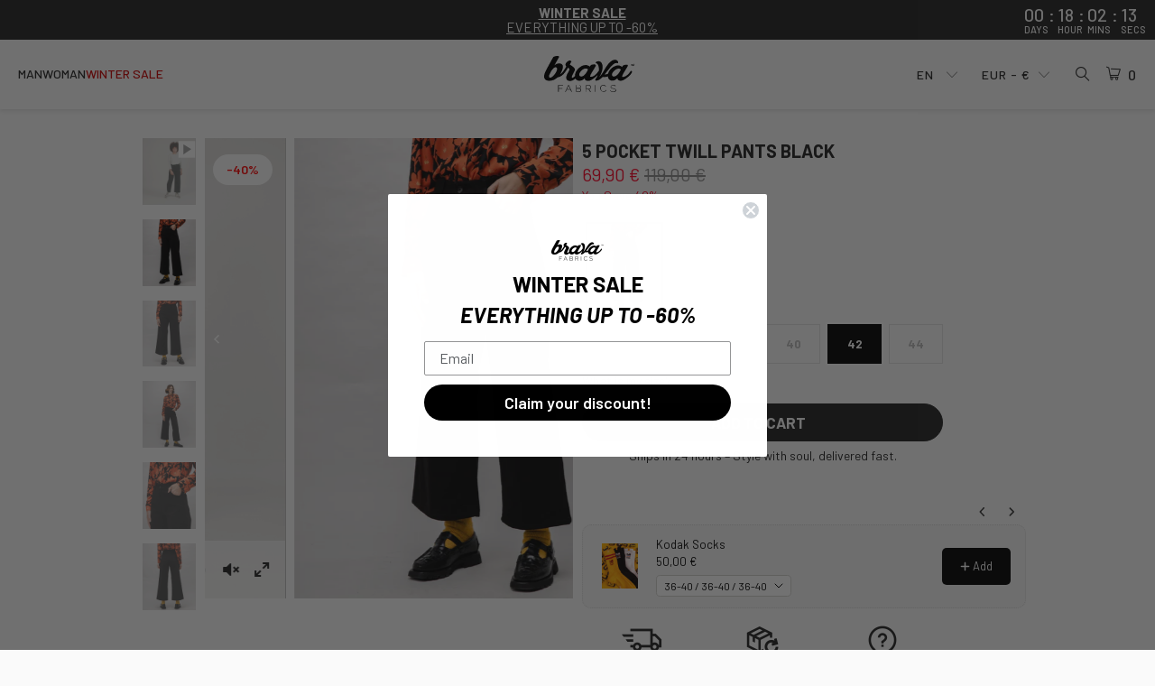

--- FILE ---
content_type: text/html; charset=utf-8
request_url: https://gl.bravafabrics.com/products/5-pocket-pant-black
body_size: 65249
content:


 <!DOCTYPE html>
<html class="no-js no-touch" lang="en"> <head> <script>
    window.Store = window.Store || {};
    window.Store.id = 4308041831;</script> <meta charset="utf-8"> <meta http-equiv="cleartype" content="on"> <meta name="robots" content="index,follow"> <!-- Mobile Specific Metas --> <meta name="HandheldFriendly" content="True"> <meta name="MobileOptimized" content="320"> <meta name="viewport" content="width=device-width,initial-scale=1"> <meta name="theme-color" content="#fafafa"> <title>
      5 Pocket Pants Black - 100% (Organic) Cotton - Brava Fabrics</title> <meta name="description" content="These stylish black high-waisted long pants with a straight leg cut are one of those garments that flatter any body type. These pants feature a zipper closure and 5 functional pockets. Extremely easy to combine, they can be worn almost all year round. Ethically made from organic cotton."/> <!-- Preconnect Domains --> <link rel="preconnect" href="https://fonts.shopifycdn.com" /> <link rel="preconnect" href="https://cdn.shopify.com" /> <link rel="preconnect" href="https://v.shopify.com" /> <link rel="preconnect" href="https://cdn.shopifycloud.com" /> <link rel="preconnect" href="https://monorail-edge.shopifysvc.com"> <!-- fallback for browsers that don't support preconnect --> <link rel="dns-prefetch" href="https://fonts.shopifycdn.com" /> <link rel="dns-prefetch" href="https://cdn.shopify.com" /> <link rel="dns-prefetch" href="https://v.shopify.com" /> <link rel="dns-prefetch" href="https://cdn.shopifycloud.com" /> <link rel="dns-prefetch" href="https://monorail-edge.shopifysvc.com"> <!-- Preload Fonts --> <style>
        @font-face{font-family:Barlow;src:local("Barlow Light"),local("Barlow-Light"),url(//gl.bravafabrics.com/cdn/shop/t/507/assets/Barlow-Light.woff2?v=60970859756833608611766413773) format("woff2");font-weight:300;font-style:normal;font-display:swap}@font-face{font-family:Barlow;src:local("Barlow Medium"),local("Barlow-Medium"),url(//gl.bravafabrics.com/cdn/shop/t/507/assets/Barlow-Medium.woff2?v=94880058951944505991766413775) format("woff2");font-weight:500;font-style:normal;font-display:swap}@font-face{font-family:Barlow;src:local("Barlow SemiBold"),local("Barlow-SemiBold"),url(//gl.bravafabrics.com/cdn/shop/t/507/assets/Barlow-SemiBold.woff2?v=143451617437279798701766413778) format("woff2");font-weight:600;font-style:normal;font-display:swap}@font-face{font-family:Barlow;src:local("Barlow Regular"),local("Barlow-Regular"),url(//gl.bravafabrics.com/cdn/shop/t/507/assets/Barlow-Regular.woff2?v=54057316433876765701766413776) format("woff2");font-weight:400;font-style:normal;font-display:swap}@font-face{font-family:Barlow;src:local("Barlow Bold"),local("Barlow-Bold"),url(//gl.bravafabrics.com/cdn/shop/t/507/assets/Barlow-Bold.woff2?v=91977695322635021711766413772) format("woff2");font-weight:700;font-style:normal;font-display:swap}</style> <link rel="preload" href="//gl.bravafabrics.com/cdn/shop/t/507/assets/turbo.woff?v=120982821278190993901766414855" as="font" type="font/woff" crossorigin> <!-- Preload Assets --> <link rel="preload" href="//gl.bravafabrics.com/cdn/shop/t/507/assets/fancybox.css?v=19278034316635137701766413782" as="style"> <link rel="preload" href="//gl.bravafabrics.com/cdn/shop/t/507/assets/styles.css?v=146485268560299123091767094432" as="style"> <link rel="preload" href="//gl.bravafabrics.com/cdn/shop/t/507/assets/jquery.min.js?v=81049236547974671631766414828" as="script"> <link rel="preload" href="//gl.bravafabrics.com/cdn/shop/t/507/assets/vendors.js?v=126653524878897964931766414858" as="script"> <link rel="preload" href="//gl.bravafabrics.com/cdn/shop/t/507/assets/sections.js?v=181460885070367991691766414882" as="script"> <link rel="preload" href="//gl.bravafabrics.com/cdn/shop/t/507/assets/utilities.js?v=30455619441397455501766414883" as="script"> <link rel="preload" href="//gl.bravafabrics.com/cdn/shop/t/507/assets/app.js?v=5745161277667793371766414882" as="script"> <!-- Stylesheet for Fancybox library --> <link href="//gl.bravafabrics.com/cdn/shop/t/507/assets/fancybox.css?v=19278034316635137701766413782" rel="stylesheet" type="text/css" media="all" /> <!-- Stylesheets for Turbo --> <link href="//gl.bravafabrics.com/cdn/shop/t/507/assets/styles.css?v=146485268560299123091767094432" rel="stylesheet" type="text/css" media="all" /> <script>
      window.lazySizesConfig = window.lazySizesConfig || {};

      lazySizesConfig.expand = 300;
      lazySizesConfig.loadHidden = false;

      /*! lazysizes - v5.2.2 - bgset plugin */
      !function(e,t){var a=function(){t(e.lazySizes),e.removeEventListener("lazyunveilread",a,!0)};t=t.bind(null,e,e.document),"object"==typeof module&&module.exports?t(require("lazysizes")):"function"==typeof define&&define.amd?define(["lazysizes"],t):e.lazySizes?a():e.addEventListener("lazyunveilread",a,!0)}(window,function(e,z,g){"use strict";var c,y,b,f,i,s,n,v,m;e.addEventListener&&(c=g.cfg,y=/\s+/g,b=/\s*\|\s+|\s+\|\s*/g,f=/^(.+?)(?:\s+\[\s*(.+?)\s*\])(?:\s+\[\s*(.+?)\s*\])?$/,i=/^\s*\(*\s*type\s*:\s*(.+?)\s*\)*\s*$/,s=/\(|\)|'/,n={contain:1,cover:1},v=function(e,t){var a;t&&((a=t.match(i))&&a[1]?e.setAttribute("type",a[1]):e.setAttribute("media",c.customMedia[t]||t))},m=function(e){var t,a,i,r;e.target._lazybgset&&(a=(t=e.target)._lazybgset,(i=t.currentSrc||t.src)&&((r=g.fire(a,"bgsetproxy",{src:i,useSrc:s.test(i)?JSON.stringify(i):i})).defaultPrevented||(a.style.backgroundImage="url("+r.detail.useSrc+")")),t._lazybgsetLoading&&(g.fire(a,"_lazyloaded",{},!1,!0),delete t._lazybgsetLoading))},addEventListener("lazybeforeunveil",function(e){var t,a,i,r,s,n,l,d,o,u;!e.defaultPrevented&&(t=e.target.getAttribute("data-bgset"))&&(o=e.target,(u=z.createElement("img")).alt="",u._lazybgsetLoading=!0,e.detail.firesLoad=!0,a=t,i=o,r=u,s=z.createElement("picture"),n=i.getAttribute(c.sizesAttr),l=i.getAttribute("data-ratio"),d=i.getAttribute("data-optimumx"),i._lazybgset&&i._lazybgset.parentNode==i&&i.removeChild(i._lazybgset),Object.defineProperty(r,"_lazybgset",{value:i,writable:!0}),Object.defineProperty(i,"_lazybgset",{value:s,writable:!0}),a=a.replace(y," ").split(b),s.style.display="none",r.className=c.lazyClass,1!=a.length||n||(n="auto"),a.forEach(function(e){var t,a=z.createElement("source");n&&"auto"!=n&&a.setAttribute("sizes",n),(t=e.match(f))?(a.setAttribute(c.srcsetAttr,t[1]),v(a,t[2]),v(a,t[3])):a.setAttribute(c.srcsetAttr,e),s.appendChild(a)}),n&&(r.setAttribute(c.sizesAttr,n),i.removeAttribute(c.sizesAttr),i.removeAttribute("sizes")),d&&r.setAttribute("data-optimumx",d),l&&r.setAttribute("data-ratio",l),s.appendChild(r),i.appendChild(s),setTimeout(function(){g.loader.unveil(u),g.rAF(function(){g.fire(u,"_lazyloaded",{},!0,!0),u.complete&&m({target:u})})}))}),z.addEventListener("load",m,!0),e.addEventListener("lazybeforesizes",function(e){var t,a,i,r;e.detail.instance==g&&e.target._lazybgset&&e.detail.dataAttr&&(t=e.target._lazybgset,i=t,r=(getComputedStyle(i)||{getPropertyValue:function(){}}).getPropertyValue("background-size"),!n[r]&&n[i.style.backgroundSize]&&(r=i.style.backgroundSize),n[a=r]&&(e.target._lazysizesParentFit=a,g.rAF(function(){e.target.setAttribute("data-parent-fit",a),e.target._lazysizesParentFit&&delete e.target._lazysizesParentFit})))},!0),z.documentElement.addEventListener("lazybeforesizes",function(e){var t,a;!e.defaultPrevented&&e.target._lazybgset&&e.detail.instance==g&&(e.detail.width=(t=e.target._lazybgset,a=g.gW(t,t.parentNode),(!t._lazysizesWidth||a>t._lazysizesWidth)&&(t._lazysizesWidth=a),t._lazysizesWidth))}))});

      /*! lazysizes - v5.2.2 */
      !function(e){var t=function(u,D,f){"use strict";var k,H;if(function(){var e;var t={lazyClass:"lazyload",loadedClass:"lazyloaded",loadingClass:"lazyloading",preloadClass:"lazypreload",errorClass:"lazyerror",autosizesClass:"lazyautosizes",srcAttr:"data-src",srcsetAttr:"data-srcset",sizesAttr:"data-sizes",minSize:40,customMedia:{},init:true,expFactor:1.5,hFac:.8,loadMode:2,loadHidden:true,ricTimeout:0,throttleDelay:125};H=u.lazySizesConfig||u.lazysizesConfig||{};for(e in t){if(!(e in H)){H[e]=t[e]}}}(),!D||!D.getElementsByClassName){return{init:function(){},cfg:H,noSupport:true}}var O=D.documentElement,a=u.HTMLPictureElement,P="addEventListener",$="getAttribute",q=u[P].bind(u),I=u.setTimeout,U=u.requestAnimationFrame||I,l=u.requestIdleCallback,j=/^picture$/i,r=["load","error","lazyincluded","_lazyloaded"],i={},G=Array.prototype.forEach,J=function(e,t){if(!i[t]){i[t]=new RegExp("(\\s|^)"+t+"(\\s|$)")}return i[t].test(e[$]("class")||"")&&i[t]},K=function(e,t){if(!J(e,t)){e.setAttribute("class",(e[$]("class")||"").trim()+" "+t)}},Q=function(e,t){var i;if(i=J(e,t)){e.setAttribute("class",(e[$]("class")||"").replace(i," "))}},V=function(t,i,e){var a=e?P:"removeEventListener";if(e){V(t,i)}r.forEach(function(e){t[a](e,i)})},X=function(e,t,i,a,r){var n=D.createEvent("Event");if(!i){i={}}i.instance=k;n.initEvent(t,!a,!r);n.detail=i;e.dispatchEvent(n);return n},Y=function(e,t){var i;if(!a&&(i=u.picturefill||H.pf)){if(t&&t.src&&!e[$]("srcset")){e.setAttribute("srcset",t.src)}i({reevaluate:true,elements:[e]})}else if(t&&t.src){e.src=t.src}},Z=function(e,t){return(getComputedStyle(e,null)||{})[t]},s=function(e,t,i){i=i||e.offsetWidth;while(i<H.minSize&&t&&!e._lazysizesWidth){i=t.offsetWidth;t=t.parentNode}return i},ee=function(){var i,a;var t=[];var r=[];var n=t;var s=function(){var e=n;n=t.length?r:t;i=true;a=false;while(e.length){e.shift()()}i=false};var e=function(e,t){if(i&&!t){e.apply(this,arguments)}else{n.push(e);if(!a){a=true;(D.hidden?I:U)(s)}}};e._lsFlush=s;return e}(),te=function(i,e){return e?function(){ee(i)}:function(){var e=this;var t=arguments;ee(function(){i.apply(e,t)})}},ie=function(e){var i;var a=0;var r=H.throttleDelay;var n=H.ricTimeout;var t=function(){i=false;a=f.now();e()};var s=l&&n>49?function(){l(t,{timeout:n});if(n!==H.ricTimeout){n=H.ricTimeout}}:te(function(){I(t)},true);return function(e){var t;if(e=e===true){n=33}if(i){return}i=true;t=r-(f.now()-a);if(t<0){t=0}if(e||t<9){s()}else{I(s,t)}}},ae=function(e){var t,i;var a=99;var r=function(){t=null;e()};var n=function(){var e=f.now()-i;if(e<a){I(n,a-e)}else{(l||r)(r)}};return function(){i=f.now();if(!t){t=I(n,a)}}},e=function(){var v,m,c,h,e;var y,z,g,p,C,b,A;var n=/^img$/i;var d=/^iframe$/i;var E="onscroll"in u&&!/(gle|ing)bot/.test(navigator.userAgent);var _=0;var w=0;var N=0;var M=-1;var x=function(e){N--;if(!e||N<0||!e.target){N=0}};var W=function(e){if(A==null){A=Z(D.body,"visibility")=="hidden"}return A||!(Z(e.parentNode,"visibility")=="hidden"&&Z(e,"visibility")=="hidden")};var S=function(e,t){var i;var a=e;var r=W(e);g-=t;b+=t;p-=t;C+=t;while(r&&(a=a.offsetParent)&&a!=D.body&&a!=O){r=(Z(a,"opacity")||1)>0;if(r&&Z(a,"overflow")!="visible"){i=a.getBoundingClientRect();r=C>i.left&&p<i.right&&b>i.top-1&&g<i.bottom+1}}return r};var t=function(){var e,t,i,a,r,n,s,l,o,u,f,c;var d=k.elements;if((h=H.loadMode)&&N<8&&(e=d.length)){t=0;M++;for(;t<e;t++){if(!d[t]||d[t]._lazyRace){continue}if(!E||k.prematureUnveil&&k.prematureUnveil(d[t])){R(d[t]);continue}if(!(l=d[t][$]("data-expand"))||!(n=l*1)){n=w}if(!u){u=!H.expand||H.expand<1?O.clientHeight>500&&O.clientWidth>500?500:370:H.expand;k._defEx=u;f=u*H.expFactor;c=H.hFac;A=null;if(w<f&&N<1&&M>2&&h>2&&!D.hidden){w=f;M=0}else if(h>1&&M>1&&N<6){w=u}else{w=_}}if(o!==n){y=innerWidth+n*c;z=innerHeight+n;s=n*-1;o=n}i=d[t].getBoundingClientRect();if((b=i.bottom)>=s&&(g=i.top)<=z&&(C=i.right)>=s*c&&(p=i.left)<=y&&(b||C||p||g)&&(H.loadHidden||W(d[t]))&&(m&&N<3&&!l&&(h<3||M<4)||S(d[t],n))){R(d[t]);r=true;if(N>9){break}}else if(!r&&m&&!a&&N<4&&M<4&&h>2&&(v[0]||H.preloadAfterLoad)&&(v[0]||!l&&(b||C||p||g||d[t][$](H.sizesAttr)!="auto"))){a=v[0]||d[t]}}if(a&&!r){R(a)}}};var i=ie(t);var B=function(e){var t=e.target;if(t._lazyCache){delete t._lazyCache;return}x(e);K(t,H.loadedClass);Q(t,H.loadingClass);V(t,L);X(t,"lazyloaded")};var a=te(B);var L=function(e){a({target:e.target})};var T=function(t,i){try{t.contentWindow.location.replace(i)}catch(e){t.src=i}};var F=function(e){var t;var i=e[$](H.srcsetAttr);if(t=H.customMedia[e[$]("data-media")||e[$]("media")]){e.setAttribute("media",t)}if(i){e.setAttribute("srcset",i)}};var s=te(function(t,e,i,a,r){var n,s,l,o,u,f;if(!(u=X(t,"lazybeforeunveil",e)).defaultPrevented){if(a){if(i){K(t,H.autosizesClass)}else{t.setAttribute("sizes",a)}}s=t[$](H.srcsetAttr);n=t[$](H.srcAttr);if(r){l=t.parentNode;o=l&&j.test(l.nodeName||"")}f=e.firesLoad||"src"in t&&(s||n||o);u={target:t};K(t,H.loadingClass);if(f){clearTimeout(c);c=I(x,2500);V(t,L,true)}if(o){G.call(l.getElementsByTagName("source"),F)}if(s){t.setAttribute("srcset",s)}else if(n&&!o){if(d.test(t.nodeName)){T(t,n)}else{t.src=n}}if(r&&(s||o)){Y(t,{src:n})}}if(t._lazyRace){delete t._lazyRace}Q(t,H.lazyClass);ee(function(){var e=t.complete&&t.naturalWidth>1;if(!f||e){if(e){K(t,"ls-is-cached")}B(u);t._lazyCache=true;I(function(){if("_lazyCache"in t){delete t._lazyCache}},9)}if(t.loading=="lazy"){N--}},true)});var R=function(e){if(e._lazyRace){return}var t;var i=n.test(e.nodeName);var a=i&&(e[$](H.sizesAttr)||e[$]("sizes"));var r=a=="auto";if((r||!m)&&i&&(e[$]("src")||e.srcset)&&!e.complete&&!J(e,H.errorClass)&&J(e,H.lazyClass)){return}t=X(e,"lazyunveilread").detail;if(r){re.updateElem(e,true,e.offsetWidth)}e._lazyRace=true;N++;s(e,t,r,a,i)};var r=ae(function(){H.loadMode=3;i()});var l=function(){if(H.loadMode==3){H.loadMode=2}r()};var o=function(){if(m){return}if(f.now()-e<999){I(o,999);return}m=true;H.loadMode=3;i();q("scroll",l,true)};return{_:function(){e=f.now();k.elements=D.getElementsByClassName(H.lazyClass);v=D.getElementsByClassName(H.lazyClass+" "+H.preloadClass);q("scroll",i,true);q("resize",i,true);q("pageshow",function(e){if(e.persisted){var t=D.querySelectorAll("."+H.loadingClass);if(t.length&&t.forEach){U(function(){t.forEach(function(e){if(e.complete){R(e)}})})}}});if(u.MutationObserver){new MutationObserver(i).observe(O,{childList:true,subtree:true,attributes:true})}else{O[P]("DOMNodeInserted",i,true);O[P]("DOMAttrModified",i,true);setInterval(i,999)}q("hashchange",i,true);["focus","mouseover","click","load","transitionend","animationend"].forEach(function(e){D[P](e,i,true)});if(/d$|^c/.test(D.readyState)){o()}else{q("load",o);D[P]("DOMContentLoaded",i);I(o,2e4)}if(k.elements.length){t();ee._lsFlush()}else{i()}},checkElems:i,unveil:R,_aLSL:l}}(),re=function(){var i;var n=te(function(e,t,i,a){var r,n,s;e._lazysizesWidth=a;a+="px";e.setAttribute("sizes",a);if(j.test(t.nodeName||"")){r=t.getElementsByTagName("source");for(n=0,s=r.length;n<s;n++){r[n].setAttribute("sizes",a)}}if(!i.detail.dataAttr){Y(e,i.detail)}});var a=function(e,t,i){var a;var r=e.parentNode;if(r){i=s(e,r,i);a=X(e,"lazybeforesizes",{width:i,dataAttr:!!t});if(!a.defaultPrevented){i=a.detail.width;if(i&&i!==e._lazysizesWidth){n(e,r,a,i)}}}};var e=function(){var e;var t=i.length;if(t){e=0;for(;e<t;e++){a(i[e])}}};var t=ae(e);return{_:function(){i=D.getElementsByClassName(H.autosizesClass);q("resize",t)},checkElems:t,updateElem:a}}(),t=function(){if(!t.i&&D.getElementsByClassName){t.i=true;re._();e._()}};return I(function(){H.init&&t()}),k={cfg:H,autoSizer:re,loader:e,init:t,uP:Y,aC:K,rC:Q,hC:J,fire:X,gW:s,rAF:ee}}(e,e.document,Date);e.lazySizes=t,"object"==typeof module&&module.exports&&(module.exports=t)}("undefined"!=typeof window?window:{});</script> <!-- Icons --> <link rel="shortcut icon" type="image/x-icon" href="//gl.bravafabrics.com/cdn/shop/files/brava_favicon_PNG-96x96_2f419f57-d5f7-4511-a522-19f0b4fdb316_180x180.png?v=1613523219"> <link rel="apple-touch-icon" href="//gl.bravafabrics.com/cdn/shop/files/brava_favicon_PNG-96x96_2f419f57-d5f7-4511-a522-19f0b4fdb316_180x180.png?v=1613523219"/> <link rel="apple-touch-icon" sizes="57x57" href="//gl.bravafabrics.com/cdn/shop/files/brava_favicon_PNG-96x96_2f419f57-d5f7-4511-a522-19f0b4fdb316_57x57.png?v=1613523219"/> <link rel="apple-touch-icon" sizes="60x60" href="//gl.bravafabrics.com/cdn/shop/files/brava_favicon_PNG-96x96_2f419f57-d5f7-4511-a522-19f0b4fdb316_60x60.png?v=1613523219"/> <link rel="apple-touch-icon" sizes="72x72" href="//gl.bravafabrics.com/cdn/shop/files/brava_favicon_PNG-96x96_2f419f57-d5f7-4511-a522-19f0b4fdb316_72x72.png?v=1613523219"/> <link rel="apple-touch-icon" sizes="76x76" href="//gl.bravafabrics.com/cdn/shop/files/brava_favicon_PNG-96x96_2f419f57-d5f7-4511-a522-19f0b4fdb316_76x76.png?v=1613523219"/> <link rel="apple-touch-icon" sizes="114x114" href="//gl.bravafabrics.com/cdn/shop/files/brava_favicon_PNG-96x96_2f419f57-d5f7-4511-a522-19f0b4fdb316_114x114.png?v=1613523219"/> <link rel="apple-touch-icon" sizes="180x180" href="//gl.bravafabrics.com/cdn/shop/files/brava_favicon_PNG-96x96_2f419f57-d5f7-4511-a522-19f0b4fdb316_180x180.png?v=1613523219"/> <link rel="apple-touch-icon" sizes="228x228" href="//gl.bravafabrics.com/cdn/shop/files/brava_favicon_PNG-96x96_2f419f57-d5f7-4511-a522-19f0b4fdb316_228x228.png?v=1613523219"/> <link rel="canonical" href="https://bravafabrics.com/products/5-pocket-pant-black"/> <script src="//gl.bravafabrics.com/cdn/shop/t/507/assets/jquery.min.js?v=81049236547974671631766414828" defer></script> <script type="text/javascript" src="/services/javascripts/currencies.js" data-no-instant></script> <script src="//gl.bravafabrics.com/cdn/shop/t/507/assets/currencies.js?v=130532883973734734711766413781" defer></script> <script>
      window.PXUTheme = window.PXUTheme || {};
      window.PXUTheme.version = '9.0.0';
      window.PXUTheme.name = 'Turbo';</script>
    


    
<template id="price-ui"><span class="price " data-price></span><span class="compare-at-price" data-compare-at-price></span><span class="unit-pricing" data-unit-pricing></span></template> <template id="price-ui-badge"><div class="price-ui-badge__sticker price-ui-badge__sticker--"> <span class="price-ui-badge__sticker-text" data-badge></span></div></template> <template id="price-ui__price"><span class="money" data-price></span></template> <template id="price-ui__price-range"><span class="price-min" data-price-min><span class="money" data-price></span></span> - <span class="price-max" data-price-max><span class="money" data-price></span></span></template> <template id="price-ui__unit-pricing"><span class="unit-quantity" data-unit-quantity></span> | <span class="unit-price" data-unit-price><span class="money" data-price></span></span> / <span class="unit-measurement" data-unit-measurement></span></template> <template id="price-ui-badge__percent-savings-range">Save up to <span data-price-percent></span>%</template> <template id="price-ui-badge__percent-savings">Save <span data-price-percent></span>%</template> <template id="price-ui-badge__price-savings-range">Save up to <span class="money" data-price></span></template> <template id="price-ui-badge__price-savings">Save <span class="money" data-price></span></template> <template id="price-ui-badge__on-sale">Sale</template> <template id="price-ui-badge__sold-out">Sold out</template> <template id="price-ui-badge__in-stock">In stock</template> <script>
      
window.PXUTheme = window.PXUTheme || {};


window.PXUTheme.theme_settings = {};
window.PXUTheme.currency = {};
window.PXUTheme.routes = window.PXUTheme.routes || {};


window.PXUTheme.theme_settings.display_tos_checkbox = false;
window.PXUTheme.theme_settings.go_to_checkout = true;
window.PXUTheme.theme_settings.cart_action = "ajax";
window.PXUTheme.theme_settings.cart_shipping_calculator = false;


window.PXUTheme.theme_settings.collection_swatches = false;
window.PXUTheme.theme_settings.collection_secondary_image = true;


window.PXUTheme.currency.show_multiple_currencies = true;
window.PXUTheme.currency.shop_currency = "EUR";
window.PXUTheme.currency.default_currency = "EUR";
window.PXUTheme.currency.display_format = "money_format";
window.PXUTheme.currency.money_format = "{{amount_with_comma_separator}} €";
window.PXUTheme.currency.money_format_no_currency = "{{amount_with_comma_separator}} €";
window.PXUTheme.currency.money_format_currency = "€{{amount_with_comma_separator}} EUR";
window.PXUTheme.currency.native_multi_currency = true;
window.PXUTheme.currency.iso_code = "EUR";
window.PXUTheme.currency.symbol = "€";
window.PXUTheme.currency.round_prices = false


window.PXUTheme.theme_settings.display_inventory_left = false;
window.PXUTheme.theme_settings.inventory_threshold = 10;
window.PXUTheme.theme_settings.limit_quantity = false;


window.PXUTheme.theme_settings.menu_position = null;


window.PXUTheme.theme_settings.newsletter_popup = false;
window.PXUTheme.theme_settings.newsletter_popup_days = "14";
window.PXUTheme.theme_settings.newsletter_popup_mobile = false;
window.PXUTheme.theme_settings.newsletter_popup_seconds = 0;


window.PXUTheme.theme_settings.pagination_type = "infinite_scroll";


window.PXUTheme.theme_settings.enable_shopify_collection_badges = false;
window.PXUTheme.theme_settings.quick_shop_thumbnail_position = null;
window.PXUTheme.theme_settings.product_form_style = "radio";
window.PXUTheme.theme_settings.sale_banner_enabled = true;
window.PXUTheme.theme_settings.display_savings = false;
window.PXUTheme.theme_settings.display_sold_out_price = true;
window.PXUTheme.theme_settings.free_text = "Free";
window.PXUTheme.theme_settings.video_looping = null;
window.PXUTheme.theme_settings.quick_shop_style = "quick_add";
window.PXUTheme.theme_settings.hover_enabled = true;
window.PXUTheme.theme_settings.quick_add = true;


window.PXUTheme.routes.cart_url = "/cart";
window.PXUTheme.routes.root_url = "/";
window.PXUTheme.routes.search_url = "/search";
window.PXUTheme.routes.all_products_collection_url = "/collections/all";
window.PXUTheme.routes.product_recommendations_url = "/recommendations/products";
window.PXUTheme.routes.predictive_search_url = "/search/suggest";


window.PXUTheme.theme_settings.image_loading_style = "appear";


window.PXUTheme.theme_settings.enable_autocomplete = true;


window.PXUTheme.theme_settings.page_dots_enabled = false;
window.PXUTheme.theme_settings.slideshow_arrow_size = "light";


window.PXUTheme.theme_settings.quick_shop_enabled = true;


window.PXUTheme.translation = {};


window.PXUTheme.translation.agree_to_terms_warning = "You must agree with the terms and conditions to checkout.";
window.PXUTheme.translation.one_item_left = "item left";
window.PXUTheme.translation.items_left_text = "items left";
window.PXUTheme.translation.cart_savings_text = "Total Savings";
window.PXUTheme.translation.cart_discount_text = "Discount";
window.PXUTheme.translation.cart_subtotal_text = "Total cart";
window.PXUTheme.translation.cart_remove_text = "Remove";
window.PXUTheme.translation.cart_free_text = "Free";


window.PXUTheme.translation.newsletter_success_text = "Thank you for joining our mailing list!";


window.PXUTheme.translation.notify_email = "Enter your email address...";
window.PXUTheme.translation.notify_email_value = "Translation missing: en.contact.fields.email";
window.PXUTheme.translation.notify_email_send = "Notify me";
window.PXUTheme.translation.notify_message_first = "Please notify me when ";
window.PXUTheme.translation.notify_message_last = " becomes available - ";
window.PXUTheme.translation.notify_success_text = "Thanks! We will notify you when this product becomes available!";


window.PXUTheme.translation.add_to_cart = "Add to Cart";
window.PXUTheme.translation.coming_soon_text = "Coming Soon";
window.PXUTheme.translation.sold_out_text = "Sold Out";
window.PXUTheme.translation.sale_text = "Sale";
window.PXUTheme.translation.savings_text = "You Save";
window.PXUTheme.translation.from_text = "from";
window.PXUTheme.translation.new_text = "New";
window.PXUTheme.translation.pre_order_text = "Pre-Order";
window.PXUTheme.translation.unavailable_text = "Unavailable";


window.PXUTheme.translation.all_results = "View all results";
window.PXUTheme.translation.no_results = "Sorry, no results!";


window.PXUTheme.media_queries = {};
window.PXUTheme.media_queries.small = window.matchMedia( "(max-width: 480px)" );
window.PXUTheme.media_queries.medium = window.matchMedia( "(max-width: 798px)" );
window.PXUTheme.media_queries.large = window.matchMedia( "(min-width: 799px)" );
window.PXUTheme.media_queries.larger = window.matchMedia( "(min-width: 960px)" );
window.PXUTheme.media_queries.xlarge = window.matchMedia( "(min-width: 1200px)" );
window.PXUTheme.media_queries.ie10 = window.matchMedia( "all and (-ms-high-contrast: none), (-ms-high-contrast: active)" );
window.PXUTheme.media_queries.tablet = window.matchMedia( "only screen and (min-width: 799px) and (max-width: 1024px)" );
window.PXUTheme.media_queries.mobile_and_tablet = window.matchMedia( "(max-width: 1024px)" );</script> <script src="//gl.bravafabrics.com/cdn/shop/t/507/assets/vendors.js?v=126653524878897964931766414858" defer></script> <script src="//gl.bravafabrics.com/cdn/shop/t/507/assets/sections.js?v=181460885070367991691766414882" defer></script> <script src="//gl.bravafabrics.com/cdn/shop/t/507/assets/utilities.js?v=30455619441397455501766414883" defer></script> <script src="//gl.bravafabrics.com/cdn/shop/t/507/assets/app.js?v=5745161277667793371766414882" defer></script> <script src="//gl.bravafabrics.com/cdn/shop/t/507/assets/instantclick.min.js?v=20092422000980684151766414825" data-no-instant defer></script> <script data-no-instant>
        window.addEventListener('DOMContentLoaded', function() {

          function inIframe() {
            try {
              return window.self !== window.top;
            } catch (e) {
              return true;
            }
          }

          if (!inIframe()){
            InstantClick.on('change', function() {

              $('head script[src*="shopify"]').each(function() {
                var script = document.createElement('script');
                script.type = 'text/javascript';
                script.src = $(this).attr('src');

                $('body').append(script);
              });

              $('body').removeClass('fancybox-active');
              $.fancybox.destroy();

              InstantClick.init();

            });
          }
        });</script> <script></script> <script>window.performance && window.performance.mark && window.performance.mark('shopify.content_for_header.start');</script><meta name="google-site-verification" content="jLgnS7GtJPl7tzFGjTh5_qv-QgiBAIYJrkn8NOqp1Lw">
<meta id="shopify-digital-wallet" name="shopify-digital-wallet" content="/4308041831/digital_wallets/dialog">
<meta name="shopify-requires-components" content="true" product-ids="8972628721996">
<meta name="shopify-checkout-api-token" content="cd671b4ec9b598a5ddb57c98d1bb1551">
<meta id="in-context-paypal-metadata" data-shop-id="4308041831" data-venmo-supported="false" data-environment="production" data-locale="en_US" data-paypal-v4="true" data-currency="EUR">
<link rel="alternate" type="application/json+oembed" href="https://bravafabrics.com/products/5-pocket-pant-black.oembed">
<script async="async" src="/checkouts/internal/preloads.js?locale=en-FR"></script>
<link rel="preconnect" href="https://shop.app" crossorigin="anonymous">
<script async="async" src="https://shop.app/checkouts/internal/preloads.js?locale=en-FR&shop_id=4308041831" crossorigin="anonymous"></script>
<script id="apple-pay-shop-capabilities" type="application/json">{"shopId":4308041831,"countryCode":"ES","currencyCode":"EUR","merchantCapabilities":["supports3DS"],"merchantId":"gid:\/\/shopify\/Shop\/4308041831","merchantName":"Brava Fabrics","requiredBillingContactFields":["postalAddress","email","phone"],"requiredShippingContactFields":["postalAddress","email","phone"],"shippingType":"shipping","supportedNetworks":["visa","maestro","masterCard","amex"],"total":{"type":"pending","label":"Brava Fabrics","amount":"1.00"},"shopifyPaymentsEnabled":true,"supportsSubscriptions":true}</script>
<script id="shopify-features" type="application/json">{"accessToken":"cd671b4ec9b598a5ddb57c98d1bb1551","betas":["rich-media-storefront-analytics"],"domain":"gl.bravafabrics.com","predictiveSearch":true,"shopId":4308041831,"locale":"en"}</script>
<script>var Shopify = Shopify || {};
Shopify.shop = "shopbravafabrics.myshopify.com";
Shopify.locale = "en";
Shopify.currency = {"active":"EUR","rate":"1.0"};
Shopify.country = "FR";
Shopify.theme = {"name":"Autumn\/Winter 2025-26 (Winter Sales)","id":191083512140,"schema_name":"Turbo","schema_version":"9.0.0","theme_store_id":null,"role":"main"};
Shopify.theme.handle = "null";
Shopify.theme.style = {"id":null,"handle":null};
Shopify.cdnHost = "gl.bravafabrics.com/cdn";
Shopify.routes = Shopify.routes || {};
Shopify.routes.root = "/";</script>
<script type="module">!function(o){(o.Shopify=o.Shopify||{}).modules=!0}(window);</script>
<script>!function(o){function n(){var o=[];function n(){o.push(Array.prototype.slice.apply(arguments))}return n.q=o,n}var t=o.Shopify=o.Shopify||{};t.loadFeatures=n(),t.autoloadFeatures=n()}(window);</script>
<script>
  window.ShopifyPay = window.ShopifyPay || {};
  window.ShopifyPay.apiHost = "shop.app\/pay";
  window.ShopifyPay.redirectState = null;
</script>
<script id="shop-js-analytics" type="application/json">{"pageType":"product"}</script>
<script defer="defer" async type="module" src="//gl.bravafabrics.com/cdn/shopifycloud/shop-js/modules/v2/client.init-shop-cart-sync_BT-GjEfc.en.esm.js"></script>
<script defer="defer" async type="module" src="//gl.bravafabrics.com/cdn/shopifycloud/shop-js/modules/v2/chunk.common_D58fp_Oc.esm.js"></script>
<script defer="defer" async type="module" src="//gl.bravafabrics.com/cdn/shopifycloud/shop-js/modules/v2/chunk.modal_xMitdFEc.esm.js"></script>
<script type="module">
  await import("//gl.bravafabrics.com/cdn/shopifycloud/shop-js/modules/v2/client.init-shop-cart-sync_BT-GjEfc.en.esm.js");
await import("//gl.bravafabrics.com/cdn/shopifycloud/shop-js/modules/v2/chunk.common_D58fp_Oc.esm.js");
await import("//gl.bravafabrics.com/cdn/shopifycloud/shop-js/modules/v2/chunk.modal_xMitdFEc.esm.js");

  window.Shopify.SignInWithShop?.initShopCartSync?.({"fedCMEnabled":true,"windoidEnabled":true});

</script>
<script>
  window.Shopify = window.Shopify || {};
  if (!window.Shopify.featureAssets) window.Shopify.featureAssets = {};
  window.Shopify.featureAssets['shop-js'] = {"shop-cart-sync":["modules/v2/client.shop-cart-sync_DZOKe7Ll.en.esm.js","modules/v2/chunk.common_D58fp_Oc.esm.js","modules/v2/chunk.modal_xMitdFEc.esm.js"],"init-fed-cm":["modules/v2/client.init-fed-cm_B6oLuCjv.en.esm.js","modules/v2/chunk.common_D58fp_Oc.esm.js","modules/v2/chunk.modal_xMitdFEc.esm.js"],"shop-cash-offers":["modules/v2/client.shop-cash-offers_D2sdYoxE.en.esm.js","modules/v2/chunk.common_D58fp_Oc.esm.js","modules/v2/chunk.modal_xMitdFEc.esm.js"],"shop-login-button":["modules/v2/client.shop-login-button_QeVjl5Y3.en.esm.js","modules/v2/chunk.common_D58fp_Oc.esm.js","modules/v2/chunk.modal_xMitdFEc.esm.js"],"pay-button":["modules/v2/client.pay-button_DXTOsIq6.en.esm.js","modules/v2/chunk.common_D58fp_Oc.esm.js","modules/v2/chunk.modal_xMitdFEc.esm.js"],"shop-button":["modules/v2/client.shop-button_DQZHx9pm.en.esm.js","modules/v2/chunk.common_D58fp_Oc.esm.js","modules/v2/chunk.modal_xMitdFEc.esm.js"],"avatar":["modules/v2/client.avatar_BTnouDA3.en.esm.js"],"init-windoid":["modules/v2/client.init-windoid_CR1B-cfM.en.esm.js","modules/v2/chunk.common_D58fp_Oc.esm.js","modules/v2/chunk.modal_xMitdFEc.esm.js"],"init-shop-for-new-customer-accounts":["modules/v2/client.init-shop-for-new-customer-accounts_C_vY_xzh.en.esm.js","modules/v2/client.shop-login-button_QeVjl5Y3.en.esm.js","modules/v2/chunk.common_D58fp_Oc.esm.js","modules/v2/chunk.modal_xMitdFEc.esm.js"],"init-shop-email-lookup-coordinator":["modules/v2/client.init-shop-email-lookup-coordinator_BI7n9ZSv.en.esm.js","modules/v2/chunk.common_D58fp_Oc.esm.js","modules/v2/chunk.modal_xMitdFEc.esm.js"],"init-shop-cart-sync":["modules/v2/client.init-shop-cart-sync_BT-GjEfc.en.esm.js","modules/v2/chunk.common_D58fp_Oc.esm.js","modules/v2/chunk.modal_xMitdFEc.esm.js"],"shop-toast-manager":["modules/v2/client.shop-toast-manager_DiYdP3xc.en.esm.js","modules/v2/chunk.common_D58fp_Oc.esm.js","modules/v2/chunk.modal_xMitdFEc.esm.js"],"init-customer-accounts":["modules/v2/client.init-customer-accounts_D9ZNqS-Q.en.esm.js","modules/v2/client.shop-login-button_QeVjl5Y3.en.esm.js","modules/v2/chunk.common_D58fp_Oc.esm.js","modules/v2/chunk.modal_xMitdFEc.esm.js"],"init-customer-accounts-sign-up":["modules/v2/client.init-customer-accounts-sign-up_iGw4briv.en.esm.js","modules/v2/client.shop-login-button_QeVjl5Y3.en.esm.js","modules/v2/chunk.common_D58fp_Oc.esm.js","modules/v2/chunk.modal_xMitdFEc.esm.js"],"shop-follow-button":["modules/v2/client.shop-follow-button_CqMgW2wH.en.esm.js","modules/v2/chunk.common_D58fp_Oc.esm.js","modules/v2/chunk.modal_xMitdFEc.esm.js"],"checkout-modal":["modules/v2/client.checkout-modal_xHeaAweL.en.esm.js","modules/v2/chunk.common_D58fp_Oc.esm.js","modules/v2/chunk.modal_xMitdFEc.esm.js"],"shop-login":["modules/v2/client.shop-login_D91U-Q7h.en.esm.js","modules/v2/chunk.common_D58fp_Oc.esm.js","modules/v2/chunk.modal_xMitdFEc.esm.js"],"lead-capture":["modules/v2/client.lead-capture_BJmE1dJe.en.esm.js","modules/v2/chunk.common_D58fp_Oc.esm.js","modules/v2/chunk.modal_xMitdFEc.esm.js"],"payment-terms":["modules/v2/client.payment-terms_Ci9AEqFq.en.esm.js","modules/v2/chunk.common_D58fp_Oc.esm.js","modules/v2/chunk.modal_xMitdFEc.esm.js"]};
</script>
<script>(function() {
  var isLoaded = false;
  function asyncLoad() {
    if (isLoaded) return;
    isLoaded = true;
    var urls = ["https:\/\/ecommplugins-scripts.trustpilot.com\/v2.1\/js\/header.min.js?settings=eyJrZXkiOiJyQzI5U0NUd3Q5Wm9NYXJIIiwicyI6InNrdSJ9\u0026shop=shopbravafabrics.myshopify.com","https:\/\/ecommplugins-trustboxsettings.trustpilot.com\/shopbravafabrics.myshopify.com.js?settings=1747043363274\u0026shop=shopbravafabrics.myshopify.com","https:\/\/ecommplugins-scripts.trustpilot.com\/v2.1\/js\/success.min.js?settings=eyJrZXkiOiJyQzI5U0NUd3Q5Wm9NYXJIIiwicyI6InNrdSIsInQiOlsib3JkZXJzL2Z1bGZpbGxlZCJdLCJ2IjoiIiwiYSI6IiJ9\u0026shop=shopbravafabrics.myshopify.com","https:\/\/cdn-bundler.nice-team.net\/app\/js\/bundler.js?shop=shopbravafabrics.myshopify.com"];
    for (var i = 0; i <urls.length; i++) {
      var s = document.createElement('script');
      s.type = 'text/javascript';
      s.async = true;
      s.src = urls[i];
      var x = document.getElementsByTagName('script')[0];
      x.parentNode.insertBefore(s, x);
    }
  };
  if(window.attachEvent) {
    window.attachEvent('onload', asyncLoad);
  } else {
    window.addEventListener('load', asyncLoad, false);
  }
})();</script>
<script id="__st">var __st={"a":4308041831,"offset":3600,"reqid":"09a16f30-3185-42ce-97bf-4747553554ee-1769234197","pageurl":"gl.bravafabrics.com\/products\/5-pocket-pant-black","u":"bebc26946221","p":"product","rtyp":"product","rid":6875738439869};</script>
<script>window.ShopifyPaypalV4VisibilityTracking = true;</script>
<script id="captcha-bootstrap">!function(){'use strict';const t='contact',e='account',n='new_comment',o=[[t,t],['blogs',n],['comments',n],[t,'customer']],c=[[e,'customer_login'],[e,'guest_login'],[e,'recover_customer_password'],[e,'create_customer']],r=t=>t.map((([t,e])=>`form[action*='/${t}']:not([data-nocaptcha='true']) input[name='form_type'][value='${e}']`)).join(','),a=t=>()=>t?[...document.querySelectorAll(t)].map((t=>t.form)):[];function s(){const t=[...o],e=r(t);return a(e)}const i='password',u='form_key',d=['recaptcha-v3-token','g-recaptcha-response','h-captcha-response',i],f=()=>{try{return window.sessionStorage}catch{return}},m='__shopify_v',_=t=>t.elements[u];function p(t,e,n=!1){try{const o=window.sessionStorage,c=JSON.parse(o.getItem(e)),{data:r}=function(t){const{data:e,action:n}=t;return t[m]||n?{data:e,action:n}:{data:t,action:n}}(c);for(const[e,n]of Object.entries(r))t.elements[e]&&(t.elements[e].value=n);n&&o.removeItem(e)}catch(o){console.error('form repopulation failed',{error:o})}}const l='form_type',E='cptcha';function T(t){t.dataset[E]=!0}const w=window,h=w.document,L='Shopify',v='ce_forms',y='captcha';let A=!1;((t,e)=>{const n=(g='f06e6c50-85a8-45c8-87d0-21a2b65856fe',I='https://cdn.shopify.com/shopifycloud/storefront-forms-hcaptcha/ce_storefront_forms_captcha_hcaptcha.v1.5.2.iife.js',D={infoText:'Protected by hCaptcha',privacyText:'Privacy',termsText:'Terms'},(t,e,n)=>{const o=w[L][v],c=o.bindForm;if(c)return c(t,g,e,D).then(n);var r;o.q.push([[t,g,e,D],n]),r=I,A||(h.body.append(Object.assign(h.createElement('script'),{id:'captcha-provider',async:!0,src:r})),A=!0)});var g,I,D;w[L]=w[L]||{},w[L][v]=w[L][v]||{},w[L][v].q=[],w[L][y]=w[L][y]||{},w[L][y].protect=function(t,e){n(t,void 0,e),T(t)},Object.freeze(w[L][y]),function(t,e,n,w,h,L){const[v,y,A,g]=function(t,e,n){const i=e?o:[],u=t?c:[],d=[...i,...u],f=r(d),m=r(i),_=r(d.filter((([t,e])=>n.includes(e))));return[a(f),a(m),a(_),s()]}(w,h,L),I=t=>{const e=t.target;return e instanceof HTMLFormElement?e:e&&e.form},D=t=>v().includes(t);t.addEventListener('submit',(t=>{const e=I(t);if(!e)return;const n=D(e)&&!e.dataset.hcaptchaBound&&!e.dataset.recaptchaBound,o=_(e),c=g().includes(e)&&(!o||!o.value);(n||c)&&t.preventDefault(),c&&!n&&(function(t){try{if(!f())return;!function(t){const e=f();if(!e)return;const n=_(t);if(!n)return;const o=n.value;o&&e.removeItem(o)}(t);const e=Array.from(Array(32),(()=>Math.random().toString(36)[2])).join('');!function(t,e){_(t)||t.append(Object.assign(document.createElement('input'),{type:'hidden',name:u})),t.elements[u].value=e}(t,e),function(t,e){const n=f();if(!n)return;const o=[...t.querySelectorAll(`input[type='${i}']`)].map((({name:t})=>t)),c=[...d,...o],r={};for(const[a,s]of new FormData(t).entries())c.includes(a)||(r[a]=s);n.setItem(e,JSON.stringify({[m]:1,action:t.action,data:r}))}(t,e)}catch(e){console.error('failed to persist form',e)}}(e),e.submit())}));const S=(t,e)=>{t&&!t.dataset[E]&&(n(t,e.some((e=>e===t))),T(t))};for(const o of['focusin','change'])t.addEventListener(o,(t=>{const e=I(t);D(e)&&S(e,y())}));const B=e.get('form_key'),M=e.get(l),P=B&&M;t.addEventListener('DOMContentLoaded',(()=>{const t=y();if(P)for(const e of t)e.elements[l].value===M&&p(e,B);[...new Set([...A(),...v().filter((t=>'true'===t.dataset.shopifyCaptcha))])].forEach((e=>S(e,t)))}))}(h,new URLSearchParams(w.location.search),n,t,e,['guest_login'])})(!1,!0)}();</script>
<script integrity="sha256-4kQ18oKyAcykRKYeNunJcIwy7WH5gtpwJnB7kiuLZ1E=" data-source-attribution="shopify.loadfeatures" defer="defer" src="//gl.bravafabrics.com/cdn/shopifycloud/storefront/assets/storefront/load_feature-a0a9edcb.js" crossorigin="anonymous"></script>
<script crossorigin="anonymous" defer="defer" src="//gl.bravafabrics.com/cdn/shopifycloud/storefront/assets/shopify_pay/storefront-65b4c6d7.js?v=20250812"></script>
<script data-source-attribution="shopify.dynamic_checkout.dynamic.init">var Shopify=Shopify||{};Shopify.PaymentButton=Shopify.PaymentButton||{isStorefrontPortableWallets:!0,init:function(){window.Shopify.PaymentButton.init=function(){};var t=document.createElement("script");t.src="https://gl.bravafabrics.com/cdn/shopifycloud/portable-wallets/latest/portable-wallets.en.js",t.type="module",document.head.appendChild(t)}};
</script>
<script data-source-attribution="shopify.dynamic_checkout.buyer_consent">
  function portableWalletsHideBuyerConsent(e){var t=document.getElementById("shopify-buyer-consent"),n=document.getElementById("shopify-subscription-policy-button");t&&n&&(t.classList.add("hidden"),t.setAttribute("aria-hidden","true"),n.removeEventListener("click",e))}function portableWalletsShowBuyerConsent(e){var t=document.getElementById("shopify-buyer-consent"),n=document.getElementById("shopify-subscription-policy-button");t&&n&&(t.classList.remove("hidden"),t.removeAttribute("aria-hidden"),n.addEventListener("click",e))}window.Shopify?.PaymentButton&&(window.Shopify.PaymentButton.hideBuyerConsent=portableWalletsHideBuyerConsent,window.Shopify.PaymentButton.showBuyerConsent=portableWalletsShowBuyerConsent);
</script>
<script data-source-attribution="shopify.dynamic_checkout.cart.bootstrap">document.addEventListener("DOMContentLoaded",(function(){function t(){return document.querySelector("shopify-accelerated-checkout-cart, shopify-accelerated-checkout")}if(t())Shopify.PaymentButton.init();else{new MutationObserver((function(e,n){t()&&(Shopify.PaymentButton.init(),n.disconnect())})).observe(document.body,{childList:!0,subtree:!0})}}));
</script>
<link id="shopify-accelerated-checkout-styles" rel="stylesheet" media="screen" href="https://gl.bravafabrics.com/cdn/shopifycloud/portable-wallets/latest/accelerated-checkout-backwards-compat.css" crossorigin="anonymous">
<style id="shopify-accelerated-checkout-cart">
        #shopify-buyer-consent {
  margin-top: 1em;
  display: inline-block;
  width: 100%;
}

#shopify-buyer-consent.hidden {
  display: none;
}

#shopify-subscription-policy-button {
  background: none;
  border: none;
  padding: 0;
  text-decoration: underline;
  font-size: inherit;
  cursor: pointer;
}

#shopify-subscription-policy-button::before {
  box-shadow: none;
}

      </style>

<script>window.performance && window.performance.mark && window.performance.mark('shopify.content_for_header.end');</script>

    

<meta name="author" content="Brava Fabrics">
<meta property="og:url" content="https://bravafabrics.com/products/5-pocket-pant-black">
<meta property="og:site_name" content="Brava Fabrics"> <meta property="og:type" content="product"> <meta property="og:title" content="5 Pocket Twill Pants Black"> <meta property="og:image" content="https://gl.bravafabrics.com/cdn/shop/files/1304_image_4_5_cover_600x.jpg?v=1738165699"> <meta property="og:image:secure_url" content="https://gl.bravafabrics.com/cdn/shop/files/1304_image_4_5_cover_600x.jpg?v=1738165699"> <meta property="og:image:width" content="2000"> <meta property="og:image:height" content="2500"> <meta property="og:image" content="https://gl.bravafabrics.com/cdn/shop/files/1304_image_4_5_front_e443b258-fbfb-4758-9958-de6f1ca54aec_600x.jpg?v=1738165699"> <meta property="og:image:secure_url" content="https://gl.bravafabrics.com/cdn/shop/files/1304_image_4_5_front_e443b258-fbfb-4758-9958-de6f1ca54aec_600x.jpg?v=1738165699"> <meta property="og:image:width" content="2000"> <meta property="og:image:height" content="2500"> <meta property="og:image" content="https://gl.bravafabrics.com/cdn/shop/files/1304_image_4_5_lifestyle_grey_background_7a847e7e-1b21-4df8-b597-729b9b9b7b3b_600x.jpg?v=1738165699"> <meta property="og:image:secure_url" content="https://gl.bravafabrics.com/cdn/shop/files/1304_image_4_5_lifestyle_grey_background_7a847e7e-1b21-4df8-b597-729b9b9b7b3b_600x.jpg?v=1738165699"> <meta property="og:image:width" content="2000"> <meta property="og:image:height" content="2500"> <meta property="product:price:amount" content="69,90"> <meta property="product:price:currency" content="EUR"> <meta property="og:description" content="These stylish black high-waisted long pants with a straight leg cut are one of those garments that flatter any body type. These pants feature a zipper closure and 5 functional pockets. Extremely easy to combine, they can be worn almost all year round. Ethically made from organic cotton.">




<meta name="twitter:card" content="summary"> <meta name="twitter:title" content="5 Pocket Twill Pants Black"> <meta name="twitter:description" content="These stylish black high-waisted long pants with a straight leg cut are one of those garments that flatter any body type. These pants feature a zipper closure and 5 functional pockets. Extremely easy to combine, they can be worn almost all year round. Ethically made from organic cotton."> <meta name="twitter:image" content="https://gl.bravafabrics.com/cdn/shop/files/1304_image_4_5_cover_240x.jpg?v=1738165699"> <meta name="twitter:image:width" content="240"> <meta name="twitter:image:height" content="240"> <meta name="twitter:image:alt" content="5 Pocket Twill Pants Black"><!-- BEGIN app block: shopify://apps/pandectes-gdpr/blocks/banner/58c0baa2-6cc1-480c-9ea6-38d6d559556a -->
  
    
      <!-- TCF is active, scripts are loaded above -->
      
        <script>
          if (!window.PandectesRulesSettings) {
            window.PandectesRulesSettings = {"store":{"id":4308041831,"adminMode":false,"headless":false,"storefrontRootDomain":"","checkoutRootDomain":"","storefrontAccessToken":""},"banner":{"revokableTrigger":false,"cookiesBlockedByDefault":"0","hybridStrict":false,"isActive":true},"geolocation":{"auOnly":false,"brOnly":false,"caOnly":false,"chOnly":false,"euOnly":false,"jpOnly":false,"nzOnly":false,"thOnly":false,"zaOnly":false,"canadaOnly":false,"globalVisibility":true},"blocker":{"isActive":false,"googleConsentMode":{"isActive":false,"id":"","analyticsId":"","adwordsId":"","adStorageCategory":4,"analyticsStorageCategory":2,"functionalityStorageCategory":1,"personalizationStorageCategory":1,"securityStorageCategory":0,"customEvent":false,"redactData":false,"urlPassthrough":false,"dataLayerProperty":"dataLayer","waitForUpdate":500,"useNativeChannel":false,"debugMode":false},"facebookPixel":{"isActive":false,"id":"","ldu":false},"microsoft":{"isActive":false,"uetTags":""},"clarity":{},"rakuten":{"isActive":false,"cmp":false,"ccpa":false},"gpcIsActive":true,"klaviyoIsActive":false,"defaultBlocked":0,"patterns":{"whiteList":[],"blackList":{"1":[],"2":[],"4":[],"8":[]},"iframesWhiteList":[],"iframesBlackList":{"1":[],"2":[],"4":[],"8":[]},"beaconsWhiteList":[],"beaconsBlackList":{"1":[],"2":[],"4":[],"8":[]}}}};
            const rulesScript = document.createElement('script');
            window.PandectesRulesSettings.auto = true;
            rulesScript.src = "https://cdn.shopify.com/extensions/019bed03-b206-7ab3-9c8b-20b884e5903f/gdpr-243/assets/pandectes-rules.js";
            const firstChild = document.head.firstChild;
            document.head.insertBefore(rulesScript, firstChild);
          }
        </script>
      
      <script>
        
          window.PandectesSettings = {"store":{"id":4308041831,"plan":"plus","theme":"Spring/Summer - Rebajas Verano","primaryLocale":"en","adminMode":false,"headless":false,"storefrontRootDomain":"","checkoutRootDomain":"","storefrontAccessToken":""},"tsPublished":1754490852,"declaration":{"declDays":"","declName":"","declPath":"","declType":"","isActive":false,"showType":true,"declHours":"","declYears":"","declDomain":"","declMonths":"","declMinutes":"","declPurpose":"","declSeconds":"","declSession":"","showPurpose":false,"declProvider":"","showProvider":true,"declIntroText":"","declRetention":"","declFirstParty":"","declThirdParty":"","showDateGenerated":true},"language":{"unpublished":[],"languageMode":"Multilingual","fallbackLanguage":"en","languageDetection":"locale","languagesSupported":["de","es"]},"texts":{"managed":{"headerText":{"de":"Wir respektieren deine Privatsphäre.","en":"We respect your privacy","es":"Respetamos tu privacidad"},"consentText":{"de":"Diese Website verwendet Cookies, um sicherzustellen, dass du das bestmögliche Erlebnis hast.","en":"This website uses cookies to ensure you get the best experience.","es":"Este sitio web utiliza cookies para asegurarse de que obtienes la mejor experiencia."},"linkText":{"de":"Mehr erfahren","en":"Learn more","es":"Leer más"},"imprintText":{"de":"Impressum","en":"Imprint","es":"Imprimir"},"googleLinkText":{"de":"Googles Datenschutzbestimmungen","en":"Google's Privacy Terms","es":"Términos de privacidad de Google"},"allowButtonText":{"de":"Annehmen","en":"Accept all","es":"Aceptar todo"},"denyButtonText":{"de":"Ablehnen","en":"Decline","es":"Rechazar"},"dismissButtonText":{"de":"Okay","en":"Ok","es":"Ok"},"leaveSiteButtonText":{"de":"Diese Website verlassen","en":"Leave this site","es":"Salir de este sitio"},"preferencesButtonText":{"de":"Einstellungen","en":"Preferences","es":"Preferencias"},"cookiePolicyText":{"de":"Cookie-Richtlinie","en":"Cookie policy","es":"Políticas de cookies"},"preferencesPopupTitleText":{"de":"Einwilligungs­einstellungen verwalten","en":"Manage consent preferences","es":"Gestionar preferencias de consentimiento"},"preferencesPopupIntroText":{"de":"Wir verwenden Cookies, um die Funktionalität der Website zu optimieren, die Leistung zu analysieren und dir ein personalisiertes Erlebnis zu bieten. Einige Cookies sind essenziell, damit die Website ordnungsgemäß funktioniert. Diese Cookies können nicht deaktiviert werden. In diesem Fenster kannst du deine Cookie-Einstellungen verwalten.","en":"We use cookies to optimize website functionality, analyze the performance, and provide personalized experience to you. Some cookies are essential to make the website operate and function correctly. Those cookies cannot be disabled. In this window you can manage your preference of cookies.","es":"Usamos cookies para optimizar la funcionalidad del sitio web, analizar el rendimiento y ofrecerte una experiencia personalizada. Algunas cookies son esenciales para que el sitio web funcione correctamente. Esas cookies no se pueden desactivar. En esta ventana puedes gestionar tus preferencias de cookies."},"preferencesPopupSaveButtonText":{"de":"Einstellungen speichern","en":"Save preferences","es":"Guardar preferencias"},"preferencesPopupCloseButtonText":{"de":"Schließen","en":"Close","es":"Cerrar"},"preferencesPopupAcceptAllButtonText":{"de":"Alle akzeptieren","en":"Accept all","es":"Aceptar todo"},"preferencesPopupRejectAllButtonText":{"de":"Alle ablehnen","en":"Reject all","es":"Rechazar todo"},"cookiesDetailsText":{"de":"Cookie-Details","en":"Cookies details","es":"Detalles de las cookies"},"preferencesPopupAlwaysAllowedText":{"de":"Immer erlaubt","en":"Always allowed","es":"Permitir siempre"},"accessSectionParagraphText":{"de":"Sie haben das Recht, jederzeit auf Ihre Daten zuzugreifen.","en":"You have the right to request access to your data at any time.","es":"Tiene derecho a poder acceder a sus datos en cualquier momento."},"accessSectionTitleText":{"de":"Datenübertragbarkeit","en":"Data portability","es":"Portabilidad de datos"},"accessSectionAccountInfoActionText":{"de":"persönliche Daten","en":"Personal data","es":"Información personal"},"accessSectionDownloadReportActionText":{"de":"Alle Daten anfordern","en":"Request export","es":"Descargar todo"},"accessSectionGDPRRequestsActionText":{"de":"Anfragen betroffener Personen","en":"Data subject requests","es":"Solicitudes de sujetos de datos"},"accessSectionOrdersRecordsActionText":{"de":"Aufträge","en":"Orders","es":"Pedidos"},"rectificationSectionParagraphText":{"de":"Sie haben das Recht, die Aktualisierung Ihrer Daten zu verlangen, wann immer Sie dies für angemessen halten.","en":"You have the right to request your data to be updated whenever you think it is appropriate.","es":"Tienes derecho a solicitar la actualización de tus datos siempre que lo creas oportuno."},"rectificationSectionTitleText":{"de":"Datenberichtigung","en":"Data Rectification","es":"Rectificación de datos"},"rectificationCommentPlaceholder":{"de":"Beschreiben Sie, was Sie aktualisieren möchten","en":"Describe what you want to be updated","es":"Describe lo que quieres que se actualice"},"rectificationCommentValidationError":{"de":"Kommentar ist erforderlich","en":"Comment is required","es":"Se requiere comentario"},"rectificationSectionEditAccountActionText":{"de":"Aktualisierung anfordern","en":"Request an update","es":"Solicita una actualización"},"erasureSectionTitleText":{"de":"Recht auf Löschung","en":"Right to be forgotten","es":"Derecho al olvido"},"erasureSectionParagraphText":{"de":"Sie haben das Recht, die Löschung aller Ihrer Daten zu verlangen. Danach können Sie nicht mehr auf Ihr Konto zugreifen.","en":"You have the right to ask all your data to be erased. After that, you will no longer be able to access your account.","es":"Tiene derecho a solicitar la eliminación de todos sus datos. Después de eso, ya no podrá acceder a su cuenta."},"erasureSectionRequestDeletionActionText":{"de":"Löschung personenbezogener Daten anfordern","en":"Request personal data deletion","es":"Solicitar la eliminación de datos personales"},"consentDate":{"de":"Zustimmungsdatum","en":"Consent date","es":"fecha de consentimiento"},"consentId":{"de":"Einwilligungs-ID","en":"Consent ID","es":"ID de consentimiento"},"consentSectionChangeConsentActionText":{"de":"Einwilligungspräferenz ändern","en":"Change consent preference","es":"Cambiar la preferencia de consentimiento"},"consentSectionConsentedText":{"de":"Sie haben der Cookie-Richtlinie dieser Website zugestimmt am","en":"You consented to the cookies policy of this website on","es":"Usted dio su consentimiento a la política de cookies de este sitio web en"},"consentSectionNoConsentText":{"de":"Sie haben der Cookie-Richtlinie dieser Website nicht zugestimmt.","en":"You have not consented to the cookies policy of this website.","es":"No ha dado su consentimiento a la política de cookies de este sitio web."},"consentSectionTitleText":{"de":"Ihre Cookie-Einwilligung","en":"Your cookie consent","es":"Su consentimiento de cookies"},"consentStatus":{"de":"Einwilligungspräferenz","en":"Consent preference","es":"Preferencia de consentimiento"},"confirmationFailureMessage":{"de":"Ihre Anfrage wurde nicht bestätigt. Bitte versuchen Sie es erneut und wenn das Problem weiterhin besteht, wenden Sie sich an den Ladenbesitzer, um Hilfe zu erhalten","en":"Your request was not verified. Please try again and if problem persists, contact store owner for assistance","es":"Su solicitud no fue verificada. Vuelva a intentarlo y, si el problema persiste, comuníquese con el propietario de la tienda para obtener ayuda."},"confirmationFailureTitle":{"de":"Ein Problem ist aufgetreten","en":"A problem occurred","es":"Ocurrió un problema"},"confirmationSuccessMessage":{"de":"Wir werden uns in Kürze zu Ihrem Anliegen bei Ihnen melden.","en":"We will soon get back to you as to your request.","es":"Pronto nos comunicaremos con usted en cuanto a su solicitud."},"confirmationSuccessTitle":{"de":"Ihre Anfrage wurde bestätigt","en":"Your request is verified","es":"Tu solicitud está verificada"},"guestsSupportEmailFailureMessage":{"de":"Ihre Anfrage wurde nicht übermittelt. Bitte versuchen Sie es erneut und wenn das Problem weiterhin besteht, wenden Sie sich an den Shop-Inhaber, um Hilfe zu erhalten.","en":"Your request was not submitted. Please try again and if problem persists, contact store owner for assistance.","es":"Su solicitud no fue enviada. Vuelva a intentarlo y, si el problema persiste, comuníquese con el propietario de la tienda para obtener ayuda."},"guestsSupportEmailFailureTitle":{"de":"Ein Problem ist aufgetreten","en":"A problem occurred","es":"Ocurrió un problema"},"guestsSupportEmailPlaceholder":{"de":"E-Mail-Addresse","en":"E-mail address","es":"Dirección de correo electrónico"},"guestsSupportEmailSuccessMessage":{"de":"Wenn Sie als Kunde dieses Shops registriert sind, erhalten Sie in Kürze eine E-Mail mit Anweisungen zum weiteren Vorgehen.","en":"If you are registered as a customer of this store, you will soon receive an email with instructions on how to proceed.","es":"Si está registrado como cliente de esta tienda, pronto recibirá un correo electrónico con instrucciones sobre cómo proceder."},"guestsSupportEmailSuccessTitle":{"de":"Vielen Dank für die Anfrage","en":"Thank you for your request","es":"gracias por tu solicitud"},"guestsSupportEmailValidationError":{"de":"Email ist ungültig","en":"Email is not valid","es":"El correo no es válido"},"guestsSupportInfoText":{"de":"Bitte loggen Sie sich mit Ihrem Kundenkonto ein, um fortzufahren.","en":"Please login with your customer account to further proceed.","es":"Inicie sesión con su cuenta de cliente para continuar."},"submitButton":{"de":"einreichen","en":"Submit","es":"Enviar"},"submittingButton":{"de":"Senden...","en":"Submitting...","es":"Sumisión..."},"cancelButton":{"de":"Abbrechen","en":"Cancel","es":"Cancelar"},"declIntroText":{"de":"Wir verwenden Cookies, um die Funktionalität der Website zu optimieren, die Leistung zu analysieren und dir ein personalisiertes Erlebnis zu bieten. Einige Cookies sind essenziell, damit die Website ordnungsgemäß funktioniert. Diese Cookies können nicht deaktiviert werden. In diesem Fenster kannst du deine Cookie-Einstellungen verwalten.","en":"We use cookies to optimize website functionality, analyze the performance, and provide personalized experience to you. Some cookies are essential to make the website operate and function correctly. Those cookies cannot be disabled. In this window you can manage your preference of cookies.","es":"Usamos cookies para optimizar la funcionalidad del sitio web, analizar el rendimiento y ofrecerte una experiencia personalizada. Algunas cookies son esenciales para que el sitio web funcione correctamente. Esas cookies no se pueden desactivar. En esta ventana puedes gestionar tus preferencias de cookies."},"declName":{"de":"Name","en":"Name","es":"Nombre"},"declPurpose":{"de":"Zweck","en":"Purpose","es":"Objetivo"},"declType":{"de":"Typ","en":"Type","es":"Tipo"},"declRetention":{"de":"Speicherfrist","en":"Retention","es":"Retención"},"declProvider":{"de":"Anbieter","en":"Provider","es":"Proveedor"},"declFirstParty":{"de":"Erstanbieter","en":"First-party","es":"Propias"},"declThirdParty":{"de":"Drittanbieter","en":"Third-party","es":"Terceros"},"declSeconds":{"de":"Sekunden","en":"seconds","es":"segundos"},"declMinutes":{"de":"Minuten","en":"minutes","es":"minutos"},"declHours":{"de":"Std.","en":"hours","es":"horas"},"declDays":{"de":"Tage","en":"days","es":"días"},"declMonths":{"de":"Monate","en":"months","es":"meses"},"declYears":{"de":"Jahre","en":"years","es":"años"},"declSession":{"de":"Sitzung","en":"Session","es":"Sesión"},"declDomain":{"de":"Domain","en":"Domain","es":"Dominio"},"declPath":{"de":"Weg","en":"Path","es":"Camino"}},"categories":{"strictlyNecessaryCookiesTitleText":{"de":"Unbedingt erforderliche Cookies","en":"Strictly necessary cookies","es":"Cookies estrictamente necesarias"},"strictlyNecessaryCookiesDescriptionText":{"de":"Diese Cookies sind unerlässlich, damit du dich auf der Website bewegen und ihre Funktionen nutzen kannst, wie zum Beispiel den Zugriff auf geschützte Bereiche. Ohne diese Cookies kann die Website nicht richtig funktionieren.","en":"These cookies are essential in order to enable you to move around the website and use its features, such as accessing secure areas of the website. The website cannot function properly without these cookies.","es":"Estas cookies son esenciales para permitirte navegar por el sitio web y utilizar sus funciones, como acceder a áreas seguras del sitio. El sitio web no puede funcionar correctamente sin estas cookies."},"functionalityCookiesTitleText":{"de":"Funktionale Cookies","en":"Functional cookies","es":"Cookies funcionales"},"functionalityCookiesDescriptionText":{"de":"Diese Cookies ermöglichen der Website erweiterte Funktionen und Personalisierung. Sie können von uns oder von Drittanbietern gesetzt werden, deren Dienste wir auf unseren Seiten eingebunden haben. Wenn du diese Cookies nicht erlaubst, funktionieren einige oder alle dieser Dienste möglicherweise nicht richtig.","en":"These cookies enable the site to provide enhanced functionality and personalisation. They may be set by us or by third party providers whose services we have added to our pages. If you do not allow these cookies then some or all of these services may not function properly.","es":"Estas cookies permiten que el sitio ofrezca funcionalidades mejoradas y personalización. Pueden ser establecidas por nosotros o por proveedores externos cuyos servicios hemos añadido a nuestras páginas. Si no permites estas cookies, algunos o todos estos servicios pueden no funcionar correctamente."},"performanceCookiesTitleText":{"de":"Performance-Cookies","en":"Performance cookies","es":"Cookies de rendimiento"},"performanceCookiesDescriptionText":{"de":"Diese Cookies ermöglichen es uns, die Leistung unserer Website zu überwachen und zu verbessern. Zum Beispiel erlauben sie uns, Besuche zu zählen, Verkehrsquellen zu identifizieren und zu sehen, welche Teile der Website am beliebtesten sind.","en":"These cookies enable us to monitor and improve the performance of our website. For example, they allow us to count visits, identify traffic sources and see which parts of the site are most popular.","es":"Estas cookies nos permiten monitorear y mejorar el rendimiento de nuestro sitio web. Por ejemplo, nos permiten contar las visitas, identificar las fuentes de tráfico y ver qué partes del sitio son las más populares."},"targetingCookiesTitleText":{"de":"Targeting-Cookies","en":"Targeting cookies","es":"Cookies de orientación"},"targetingCookiesDescriptionText":{"de":"Diese Cookies können über unsere Website von unseren Werbepartnern gesetzt werden. Diese Unternehmen können sie nutzen, um ein Profil deiner Interessen zu erstellen und dir relevante Werbung auf anderen Websites zu zeigen. Sie speichern keine direkt persönlichen Informationen, sondern basieren auf der eindeutigen Identifizierung deines Browsers und Internetgeräts. Wenn du diese Cookies nicht erlaubst, wirst du weniger zielgerichtete Werbung sehen.","en":"These cookies may be set through our site by our advertising partners. They may be used by those companies to build a profile of your interests and show you relevant adverts on other sites.    They do not store directly personal information, but are based on uniquely identifying your browser and internet device. If you do not allow these cookies, you will experience less targeted advertising.","es":"Estas cookies pueden ser establecidas a través de nuestro sitio por nuestros socios publicitarios. Esas empresas pueden usarlas para crear un perfil de tus intereses y mostrarte anuncios relevantes en otros sitios. No almacenan información personal directamente, sino que se basan en la identificación única de tu navegador y dispositivo de internet. Si no permites estas cookies, verás menos publicidad dirigida."},"unclassifiedCookiesTitleText":{"de":"Nicht klassifizierte Cookies","en":"Unclassified cookies","es":"Cookies sin clasificar"},"unclassifiedCookiesDescriptionText":{"de":"Nicht klassifizierte Cookies sind Cookies, die wir gemeinsam mit den Anbietern einzelner Cookies gerade dabei sind zu kategorisieren.","en":"Unclassified cookies are cookies that we are in the process of classifying, together with the providers of individual cookies.","es":"Las cookies no clasificadas son cookies que estamos en proceso de clasificar, junto con los proveedores de las cookies individuales."}},"auto":{}},"library":{"previewMode":false,"fadeInTimeout":0,"defaultBlocked":0,"showLink":true,"showImprintLink":false,"showGoogleLink":false,"enabled":true,"cookie":{"expiryDays":365,"secure":true,"domain":""},"dismissOnScroll":false,"dismissOnWindowClick":false,"dismissOnTimeout":false,"palette":{"popup":{"background":"#FFFFFF","backgroundForCalculations":{"a":1,"b":255,"g":255,"r":255},"text":"#000000"},"button":{"background":"#000000","backgroundForCalculations":{"a":1,"b":0,"g":0,"r":0},"text":"#FFFFFF","textForCalculation":{"a":1,"b":255,"g":255,"r":255},"border":"transparent"}},"content":{"href":"/policies/privacy-policy","imprintHref":"","close":"&#10005;","target":"","logo":""},"window":"<div role=\"dialog\" aria-label=\"\" aria-describedby=\"cookieconsent:desc\" id=\"pandectes-banner\" class=\"cc-window-wrapper cc-bottom-wrapper\"><div class=\"pd-cookie-banner-window cc-window {{classes}}\"><!--googleoff: all-->{{children}}<!--googleon: all--></div></div>","compliance":{"custom":"<div class=\"cc-compliance cc-highlight\">{{preferences}}{{allow}}</div>"},"type":"custom","layouts":{"basic":"{{messagelink}}{{compliance}}{{close}}"},"position":"bottom","theme":"block","revokable":false,"animateRevokable":false,"revokableReset":false,"revokableLogoUrl":"","revokablePlacement":"bottom-left","revokableMarginHorizontal":15,"revokableMarginVertical":15,"static":false,"autoAttach":true,"hasTransition":true,"blacklistPage":[""],"elements":{"close":"<button aria-label=\"\" type=\"button\" class=\"cc-close\">{{close}}</button>","dismiss":"<button type=\"button\" class=\"cc-btn cc-btn-decision cc-dismiss\">{{dismiss}}</button>","allow":"<button type=\"button\" class=\"cc-btn cc-btn-decision cc-allow\">{{allow}}</button>","deny":"<button type=\"button\" class=\"cc-btn cc-btn-decision cc-deny\">{{deny}}</button>","preferences":"<button type=\"button\" class=\"cc-btn cc-settings\" onclick=\"Pandectes.fn.openPreferences()\">{{preferences}}</button>"}},"geolocation":{"auOnly":false,"brOnly":false,"caOnly":false,"chOnly":false,"euOnly":false,"jpOnly":false,"nzOnly":false,"thOnly":false,"zaOnly":false,"canadaOnly":false,"globalVisibility":true},"dsr":{"guestsSupport":false,"accessSectionDownloadReportAuto":false},"banner":{"resetTs":1753267212,"extraCss":"        .cc-banner-logo {max-width: 24em!important;}    @media(min-width: 768px) {.cc-window.cc-floating{max-width: 24em!important;width: 24em!important;}}    .cc-message, .pd-cookie-banner-window .cc-header, .cc-logo {text-align: left}    .cc-window-wrapper{z-index: 2147483647;}    .cc-window{z-index: 2147483647;font-family: inherit;}    .pd-cookie-banner-window .cc-header{font-family: inherit;}    .pd-cp-ui{font-family: inherit; background-color: #FFFFFF;color:#000000;}    button.pd-cp-btn, a.pd-cp-btn{background-color:#000000;color:#FFFFFF!important;}    input + .pd-cp-preferences-slider{background-color: rgba(0, 0, 0, 0.3)}    .pd-cp-scrolling-section::-webkit-scrollbar{background-color: rgba(0, 0, 0, 0.3)}    input:checked + .pd-cp-preferences-slider{background-color: rgba(0, 0, 0, 1)}    .pd-cp-scrolling-section::-webkit-scrollbar-thumb {background-color: rgba(0, 0, 0, 1)}    .pd-cp-ui-close{color:#000000;}    .pd-cp-preferences-slider:before{background-color: #FFFFFF}    .pd-cp-title:before {border-color: #000000!important}    .pd-cp-preferences-slider{background-color:#000000}    .pd-cp-toggle{color:#000000!important}    @media(max-width:699px) {.pd-cp-ui-close-top svg {fill: #000000}}    .pd-cp-toggle:hover,.pd-cp-toggle:visited,.pd-cp-toggle:active{color:#000000!important}    .pd-cookie-banner-window {box-shadow: 0 0 18px rgb(0 0 0 / 20%);}  .pd-cp-ui-rejectAll, .pd-cp-ui-horizontal-buttons .pd-cp-btn.pd-cp-ui-rejectAll {   display: none;}.pd-cp-btn.pd-cp-ui-save {color: #222 !important;background: #FFF !important;}.cc-settings{border:0;font-weight:300;}.cc-window.cc-floating { padding: 0.5em 1em; z-index:89999;}.cc-window-wrapper { z-index:89999;}","customJavascript":{"useButtons":true},"showPoweredBy":false,"logoHeight":40,"revokableTrigger":false,"hybridStrict":false,"cookiesBlockedByDefault":"0","isActive":true,"implicitSavePreferences":true,"cookieIcon":false,"blockBots":false,"showCookiesDetails":true,"hasTransition":true,"blockingPage":false,"showOnlyLandingPage":false,"leaveSiteUrl":"https://pandectes.io","linkRespectStoreLang":false},"cookies":{"0":[{"name":"_tracking_consent","type":"http","domain":".bravafabrics.com","path":"/","provider":"Shopify","firstParty":true,"retention":"1 year(s)","expires":1,"unit":"declYears","purpose":{"de":"Tracking-Einstellungen.","en":"Used to store a user's preferences if a merchant has set up privacy rules in the visitor's region.","es":"Preferencias de seguimiento."}},{"name":"cart_currency","type":"http","domain":"bravafabrics.com","path":"/","provider":"Shopify","firstParty":true,"retention":"1 month(s)","expires":1,"unit":"declMonths","purpose":{"de":"Das Cookie ist für die sichere Checkout- und Zahlungsfunktion auf der Website erforderlich. Diese Funktion wird von shopify.com bereitgestellt.","en":"Used after a checkout is completed to initialize a new empty cart with the same currency as the one just used.","es":"La cookie es necesaria para la función de pago y pago seguro en el sitio web. Shopify.com proporciona esta función."}},{"name":"_shopify_essential","type":"http","domain":"bravafabrics.com","path":"/","provider":"Shopify","firstParty":true,"retention":"Session","expires":-56,"unit":"declYears","purpose":{"de":"Wird auf der Kontenseite verwendet.","en":"Contains essential information for the correct functionality of a store such as session and checkout information and anti-tampering data.","es":"Utilizado en la página de cuentas."}},{"name":"keep_alive","type":"http","domain":"bravafabrics.com","path":"/","provider":"Shopify","firstParty":true,"retention":"Session","expires":-56,"unit":"declYears","purpose":{"de":"Wird im Zusammenhang mit der Käuferlokalisierung verwendet.","en":"Used when international domain redirection is enabled to determine if a request is the first one of a session.","es":"Se utiliza en relación con la localización del comprador."}},{"name":"shopify_pay_redirect","type":"http","domain":"bravafabrics.com","path":"/","provider":"Shopify","firstParty":true,"retention":"1 hour(s)","expires":1,"unit":"declHours","purpose":{"de":"Das Cookie ist für die sichere Checkout- und Zahlungsfunktion auf der Website erforderlich. Diese Funktion wird von shopify.com bereitgestellt.","en":"Used to accelerate the checkout process when the buyer has a Shop Pay account.","es":"La cookie es necesaria para la función de pago y pago seguro en el sitio web. Shopify.com proporciona esta función."}},{"name":"cart","type":"http","domain":"bravafabrics.com","path":"/","provider":"Shopify","firstParty":true,"retention":"1 month(s)","expires":1,"unit":"declMonths","purpose":{"de":"Notwendig für die Warenkorbfunktion auf der Website.","en":"Contains information related to the user's cart.","es":"Necesario para la funcionalidad del carrito de compras en el sitio web."}},{"name":"localization","type":"http","domain":"bravafabrics.com","path":"/","provider":"Shopify","firstParty":true,"retention":"1 year(s)","expires":1,"unit":"declYears","purpose":{"de":"Lokalisierung von Shopify-Shops","en":"Used to localize the cart to the correct country.","es":"Localización de tiendas Shopify"}},{"name":"checkout","type":"http","domain":"bravafabrics.com","path":"/","provider":"Shopify","firstParty":true,"retention":"21 day(s)","expires":21,"unit":"declDays","purpose":{"de":"Wird im Zusammenhang mit der Kasse verwendet.","en":"Used in connection with checkout.","es":"Se utiliza en relación con el pago."}},{"name":"_ab","type":"http","domain":"bravafabrics.com","path":"/","provider":"Shopify","firstParty":true,"retention":"1 year(s)","expires":1,"unit":"declYears","purpose":{"de":"Wird in Verbindung mit dem Zugriff auf Admin verwendet.","en":"Used to control when the admin bar is shown on the storefront.","es":"Se utiliza en relación con el acceso a admin."}},{"name":"checkout_token","type":"http","domain":"bravafabrics.com","path":"/","provider":"Shopify","firstParty":true,"retention":"Session","expires":1,"unit":"declYears","purpose":{"de":"Wird im Zusammenhang mit der Kasse verwendet.","en":"Captures the landing page of the visitor when they come from other sites.","es":"Se utiliza en relación con el pago."}},{"name":"master_device_id","type":"http","domain":"bravafabrics.com","path":"/","provider":"Shopify","firstParty":true,"retention":"1 year(s)","expires":1,"unit":"declYears","purpose":{"de":"Wird in Verbindung mit dem Händler-Login verwendet.","en":"Permanent device identifier.","es":"Se utiliza en relación con el inicio de sesión de comerciante."}},{"name":"storefront_digest","type":"http","domain":"bravafabrics.com","path":"/","provider":"Shopify","firstParty":true,"retention":"1 year(s)","expires":1,"unit":"declYears","purpose":{"de":"Wird im Zusammenhang mit dem Kundenlogin verwendet.","en":"Stores a digest of the storefront password, allowing merchants to preview their storefront while it's password protected.","es":"Se utiliza en relación con el inicio de sesión del cliente."}},{"name":"_storefront_u","type":"http","domain":"bravafabrics.com","path":"/","provider":"Shopify","firstParty":true,"retention":"1 minute(s)","expires":1,"unit":"declMinutes","purpose":{"de":"Wird verwendet, um die Aktualisierung von Kundenkontoinformationen zu erleichtern.","en":"Used to facilitate updating customer account information.","es":"Se utiliza para facilitar la actualización de la información de la cuenta del cliente."}},{"name":"_shopify_country","type":"http","domain":"bravafabrics.com","path":"/","provider":"Shopify","firstParty":true,"retention":"30 minute(s)","expires":30,"unit":"declMinutes","purpose":{"de":"Wird im Zusammenhang mit der Kasse verwendet.","en":"Used for Plus shops where pricing currency/country is set from GeoIP by helping avoid GeoIP lookups after the first request.","es":"Se utiliza en relación con el pago."}},{"name":"hide_shopify_pay_for_checkout","type":"http","domain":"bravafabrics.com","path":"/","provider":"Shopify","firstParty":true,"retention":"Session","expires":1,"unit":"declDays","purpose":{"de":"Wird im Zusammenhang mit der Kasse verwendet.","en":"Set when a buyer dismisses the Shop Pay login modal during checkout, informing display to buyer.","es":"Se utiliza en relación con el pago."}},{"name":"customer_account_locale","type":"http","domain":"bravafabrics.com","path":"/","provider":"Shopify","firstParty":true,"retention":"1 year(s)","expires":1,"unit":"declYears","purpose":{"en":"Used to keep track of a customer account locale when a redirection occurs from checkout or the storefront to customer accounts."}},{"name":"shop_pay_accelerated","type":"http","domain":"bravafabrics.com","path":"/","provider":"Shopify","firstParty":true,"retention":"1 year(s)","expires":1,"unit":"declYears","purpose":{"en":"Indicates if a buyer is eligible for Shop Pay accelerated checkout."}},{"name":"discount_code","type":"http","domain":"bravafabrics.com","path":"/","provider":"Shopify","firstParty":true,"retention":"Session","expires":1,"unit":"declDays","purpose":{"en":"Stores a discount code (received from an online store visit with a URL parameter) in order to the next checkout."}},{"name":"order","type":"http","domain":"bravafabrics.com","path":"/","provider":"Shopify","firstParty":true,"retention":"3 week(s)","expires":3,"unit":"declWeeks","purpose":{"en":"Used to allow access to the data of the order details page of the buyer."}},{"name":"login_with_shop_finalize","type":"http","domain":"bravafabrics.com","path":"/","provider":"Shopify","firstParty":true,"retention":"5 minute(s)","expires":5,"unit":"declMinutes","purpose":{"en":"Used to facilitate login with Shop."}},{"name":"profile_preview_token","type":"http","domain":"bravafabrics.com","path":"/","provider":"Shopify","firstParty":true,"retention":"5 minute(s)","expires":5,"unit":"declMinutes","purpose":{"en":"Used for previewing checkout extensibility."}},{"name":"_abv","type":"http","domain":"bravafabrics.com","path":"/","provider":"Shopify","firstParty":true,"retention":"1 year(s)","expires":1,"unit":"declYears","purpose":{"de":"Behalten Sie den reduzierten Zustand der Admin-Leiste bei.","en":"Persist the collapsed state of the admin bar.","es":"Persiste el estado colapsado de la barra de administración."}},{"name":"shopify_pay","type":"http","domain":"bravafabrics.com","path":"/","provider":"Shopify","firstParty":true,"retention":"1 year(s)","expires":1,"unit":"declYears","purpose":{"de":"Wird im Zusammenhang mit der Kasse verwendet.","en":"Used to log in a buyer into Shop Pay when they come back to checkout on the same store.","es":"Se utiliza en relación con el pago."}},{"name":"_checkout_queue_token","type":"http","domain":"bravafabrics.com","path":"/","provider":"Shopify","firstParty":true,"retention":"1 year(s)","expires":1,"unit":"declYears","purpose":{"de":"Wird verwendet, wenn es beim Bezahlvorgang zu einer Warteschlange kommt.","en":"Used when there is a queue during the checkout process.","es":"Se utiliza cuando hay cola durante el proceso de pago."}},{"name":"_identity_session","type":"http","domain":"bravafabrics.com","path":"/","provider":"Shopify","firstParty":true,"retention":"2 year(s)","expires":2,"unit":"declYears","purpose":{"de":"Enthält die Identitätssitzungskennung des Benutzers.","en":"Contains the identity session identifier of the user.","es":"Contiene el identificador de sesión de identidad del usuario."}},{"name":"_master_udr","type":"http","domain":"bravafabrics.com","path":"/","provider":"Shopify","firstParty":true,"retention":"Session","expires":1,"unit":"declSeconds","purpose":{"de":"Permanente Gerätekennung.","en":"Permanent device identifier.","es":"Identificador de dispositivo permanente."}},{"name":"_pay_session","type":"http","domain":"bravafabrics.com","path":"/","provider":"Shopify","firstParty":true,"retention":"Session","expires":1,"unit":"declSeconds","purpose":{"de":"Das Rails-Session-Cookie für Shopify Pay","en":"The Rails session cookie for Shopify Pay","es":"La cookie de sesión de Rails para Shopify Pay"}},{"name":"user_cross_site","type":"http","domain":"bravafabrics.com","path":"/","provider":"Shopify","firstParty":true,"retention":"1 year(s)","expires":1,"unit":"declYears","purpose":{"de":"Wird im Zusammenhang mit der Shop-Anmeldung verwendet.","en":"Used in connection with Shop login.","es":"Se utiliza en relación con el inicio de sesión en la tienda."}},{"name":"user","type":"http","domain":"bravafabrics.com","path":"/","provider":"Shopify","firstParty":true,"retention":"1 year(s)","expires":1,"unit":"declYears","purpose":{"de":"Wird im Zusammenhang mit der Shop-Anmeldung verwendet.","en":"Used in connection with Shop login.","es":"Se utiliza en relación con el inicio de sesión en la tienda."}},{"name":"_shopify_test","type":"http","domain":"com","path":"/","provider":"Shopify","firstParty":false,"retention":"Session","expires":1,"unit":"declSeconds","purpose":{"en":"A test cookie used by Shopify to verify the store's setup."}},{"name":"_shopify_test","type":"http","domain":"bravafabrics.com","path":"/","provider":"Shopify","firstParty":true,"retention":"Session","expires":1,"unit":"declSeconds","purpose":{"en":"A test cookie used by Shopify to verify the store's setup."}},{"name":"auth_state_*","type":"http","domain":"bravafabrics.com","path":"/","provider":"Shopify","firstParty":true,"retention":"25 minute(s)","expires":25,"unit":"declMinutes","purpose":{"en":""}},{"name":"identity_customer_account_number","type":"http","domain":"bravafabrics.com","path":"/","provider":"Shopify","firstParty":true,"retention":"12 week(s)","expires":12,"unit":"declWeeks","purpose":{"en":"Stores an identifier used to facilitate login across the customer's account and storefront domains.\t"}},{"name":"_merchant_essential","type":"http","domain":"bravafabrics.com","path":"/","provider":"Shopify","firstParty":true,"retention":"1 year(s)","expires":1,"unit":"declYears","purpose":{"en":"Contains essential information for the correct functionality of merchant surfaces such as the admin area."}},{"name":"_shopify_essential_\t","type":"http","domain":"bravafabrics.com","path":"/","provider":"Shopify","firstParty":true,"retention":"1 year(s)","expires":1,"unit":"declYears","purpose":{"en":"Contains an opaque token that is used to identify a device for all essential purposes."}},{"name":"in_checkout_profile_preview","type":"http","domain":"bravafabrics.com","path":"/","provider":"Shopify","firstParty":true,"retention":"Session","expires":1,"unit":"declDays","purpose":{"en":"Used to determine if a merchant is in a checkout profile preview session."}},{"name":"skip_shop_pay","type":"http","domain":"bravafabrics.com","path":"/","provider":"Shopify","firstParty":true,"retention":"1 year(s)","expires":1,"unit":"declYears","purpose":{"en":"Disables Shop Pay as a payment method for a checkout."}},{"name":"theme","type":"http","domain":"bravafabrics.com","path":"/","provider":"Shopify","firstParty":true,"retention":"1 week(s)","expires":1,"unit":"declWeeks","purpose":{"en":"Used to determine the theme of the storefront."}},{"name":"identity-state","type":"http","domain":"bravafabrics.com","path":"/","provider":"Shopify","firstParty":true,"retention":"1 day(s)","expires":1,"unit":"declDays","purpose":{"en":"Stores state before redirecting customers to identity authentication.\t"}},{"name":"_shop_app_essential","type":"http","domain":".shop.app","path":"/","provider":"Shopify","firstParty":false,"retention":"1 year(s)","expires":1,"unit":"declYears","purpose":{"en":"Contains essential information for the correct functionality of Shop.app."}}],"1":[{"name":"shopify_override_user_locale","type":"http","domain":"bravafabrics.com","path":"/","provider":"Shopify","firstParty":true,"retention":"1 year(s)","expires":1,"unit":"declYears","purpose":{"en":"Used as a mechanism to set User locale in admin."}}],"2":[{"name":"_clck","type":"http","domain":".bravafabrics.com","path":"/","provider":"Microsoft","firstParty":true,"retention":"1 year(s)","expires":1,"unit":"declYears","purpose":{"de":"Wird von Microsoft Clarity verwendet, um eine eindeutige Benutzer-ID zu speichern.","en":"Used by Microsoft Clarity to store a unique user ID.","es":"Utilizado por Microsoft Clarity para almacenar una identificación de usuario única."}},{"name":"_ga","type":"http","domain":".bravafabrics.com","path":"/","provider":"Google","firstParty":true,"retention":"1 year(s)","expires":1,"unit":"declYears","purpose":{"de":"Cookie wird von Google Analytics mit unbekannter Funktionalität gesetzt","en":"Cookie is set by Google Analytics with unknown functionality","es":"La cookie está configurada por Google Analytics con funcionalidad desconocida"}},{"name":"_clsk","type":"http","domain":".bravafabrics.com","path":"/","provider":"Microsoft","firstParty":true,"retention":"1 day(s)","expires":1,"unit":"declDays","purpose":{"de":"Wird von Microsoft Clarity verwendet, um eine eindeutige Benutzer-ID zu speichern.","en":"Used by Microsoft Clarity to store a unique user ID.\t","es":"Utilizado por Microsoft Clarity para almacenar una identificación de usuario única."}},{"name":"_orig_referrer","type":"http","domain":".bravafabrics.com","path":"/","provider":"Shopify","firstParty":true,"retention":"2 week(s)","expires":2,"unit":"declWeeks","purpose":{"de":"Verfolgt Zielseiten.","en":"Allows merchant to identify where people are visiting them from.","es":"Realiza un seguimiento de las páginas de destino."}},{"name":"_shopify_s","type":"http","domain":".bravafabrics.com","path":"/","provider":"Shopify","firstParty":true,"retention":"30 minute(s)","expires":30,"unit":"declMinutes","purpose":{"de":"Shopify-Analysen.","en":"Used to identify a given browser session/shop combination. Duration is 30 minute rolling expiry of last use.","es":"Análisis de Shopify."}},{"name":"_shopify_y","type":"http","domain":".bravafabrics.com","path":"/","provider":"Shopify","firstParty":true,"retention":"1 year(s)","expires":1,"unit":"declYears","purpose":{"de":"Shopify-Analysen.","en":"Shopify analytics.","es":"Análisis de Shopify."}},{"name":"_landing_page","type":"http","domain":".bravafabrics.com","path":"/","provider":"Shopify","firstParty":true,"retention":"2 week(s)","expires":2,"unit":"declWeeks","purpose":{"de":"Verfolgt Zielseiten.","en":"Capture the landing page of visitor when they come from other sites.","es":"Realiza un seguimiento de las páginas de destino."}},{"name":"_shopify_s","type":"http","domain":"com","path":"/","provider":"Shopify","firstParty":false,"retention":"Session","expires":1,"unit":"declSeconds","purpose":{"de":"Shopify-Analysen.","en":"Used to identify a given browser session/shop combination. Duration is 30 minute rolling expiry of last use.","es":"Análisis de Shopify."}},{"name":"_shopify_ga","type":"http","domain":"bravafabrics.com","path":"/","provider":"Shopify","firstParty":true,"retention":"Session","expires":1,"unit":"declDays","purpose":{"de":"Shopify und Google Analytics.","en":"Contains Google Analytics parameters that enable cross-domain analytics measurement to work.","es":"Shopify y Google Analytics."}},{"name":"shop_analytics","type":"http","domain":"bravafabrics.com","path":"/","provider":"Shopify","firstParty":true,"retention":"1 year(s)","expires":1,"unit":"declYears","purpose":{"de":"Shopify-Analysen.","en":"Contains the required buyer information for analytics in Shop.","es":"Análisis de Shopify."}},{"name":"_ga_*","type":"http","domain":".bravafabrics.com","path":"/","provider":"Google","firstParty":true,"retention":"1 year(s)","expires":1,"unit":"declYears","purpose":{"en":""}},{"name":"_merchant_analytics","type":"http","domain":"bravafabrics.com","path":"/","provider":"Shopify","firstParty":true,"retention":"1 year(s)","expires":1,"unit":"declYears","purpose":{"en":"Contains analytics data for the merchant session."}},{"name":"_shopify_analytics","type":"http","domain":"bravafabrics.com","path":"/","provider":"Shopify","firstParty":true,"retention":"1 year(s)","expires":1,"unit":"declYears","purpose":{"en":"Contains analytics data for buyer surfaces such as the storefront or checkout."}}],"4":[{"name":"_pin_unauth","type":"http","domain":"bravafabrics.com","path":"/","provider":"Pinterest","firstParty":true,"retention":"1 year(s)","expires":1,"unit":"declYears","purpose":{"de":"Wird verwendet, um Aktionen für Benutzer zu gruppieren, die von Pinterest nicht identifiziert werden können.","en":"Used to group actions for users who cannot be identified by Pinterest.","es":"Se utiliza para agrupar acciones de usuarios que no pueden ser identificados por Pinterest."}},{"name":"__kla_id","type":"http","domain":"bravafabrics.com","path":"/","provider":"Klaviyo","firstParty":true,"retention":"1 year(s)","expires":1,"unit":"declYears","purpose":{"de":"Verfolgt, wenn jemand durch eine Klaviyo-E-Mail auf Ihre Website klickt","en":"Tracks when someone clicks through a Klaviyo email to your website.","es":"Rastrea cuando alguien hace clic a través de un correo electrónico de Klaviyo a su sitio web"}},{"name":"_fbp","type":"http","domain":".bravafabrics.com","path":"/","provider":"Facebook","firstParty":true,"retention":"3 month(s)","expires":3,"unit":"declMonths","purpose":{"de":"Cookie wird von Facebook platziert, um Besuche auf Websites zu verfolgen.","en":"Cookie is placed by Facebook to track visits across websites.","es":"Facebook coloca una cookie para rastrear las visitas a través de los sitios web."}},{"name":"_shopify_marketing","type":"http","domain":"bravafabrics.com","path":"/","provider":"Shopify","firstParty":true,"retention":"1 year(s)","expires":1,"unit":"declYears","purpose":{"en":"Contains marketing data for buyer surfaces such as the storefront or checkout."}}],"8":[]},"blocker":{"isActive":false,"googleConsentMode":{"id":"","analyticsId":"","adwordsId":"","isActive":false,"adStorageCategory":4,"analyticsStorageCategory":2,"personalizationStorageCategory":1,"functionalityStorageCategory":1,"customEvent":false,"securityStorageCategory":0,"redactData":false,"urlPassthrough":false,"dataLayerProperty":"dataLayer","waitForUpdate":500,"useNativeChannel":false,"debugMode":false},"facebookPixel":{"id":"","isActive":false,"ldu":false},"microsoft":{"isActive":false,"uetTags":""},"rakuten":{"isActive":false,"cmp":false,"ccpa":false},"klaviyoIsActive":false,"gpcIsActive":true,"clarity":{},"defaultBlocked":0,"patterns":{"whiteList":[],"blackList":{"1":[],"2":[],"4":[],"8":[]},"iframesWhiteList":[],"iframesBlackList":{"1":[],"2":[],"4":[],"8":[]},"beaconsWhiteList":[],"beaconsBlackList":{"1":[],"2":[],"4":[],"8":[]}}}};
        
        window.addEventListener('DOMContentLoaded', function(){
          const script = document.createElement('script');
          
            script.src = "https://cdn.shopify.com/extensions/019bed03-b206-7ab3-9c8b-20b884e5903f/gdpr-243/assets/pandectes-core.js";
          
          script.defer = true;
          document.body.appendChild(script);
        })
      </script>
    
  


<!-- END app block --><!-- BEGIN app block: shopify://apps/klaviyo-email-marketing-sms/blocks/klaviyo-onsite-embed/2632fe16-c075-4321-a88b-50b567f42507 -->












  <script async src="https://static.klaviyo.com/onsite/js/MurWS9/klaviyo.js?company_id=MurWS9"></script>
  <script>!function(){if(!window.klaviyo){window._klOnsite=window._klOnsite||[];try{window.klaviyo=new Proxy({},{get:function(n,i){return"push"===i?function(){var n;(n=window._klOnsite).push.apply(n,arguments)}:function(){for(var n=arguments.length,o=new Array(n),w=0;w<n;w++)o[w]=arguments[w];var t="function"==typeof o[o.length-1]?o.pop():void 0,e=new Promise((function(n){window._klOnsite.push([i].concat(o,[function(i){t&&t(i),n(i)}]))}));return e}}})}catch(n){window.klaviyo=window.klaviyo||[],window.klaviyo.push=function(){var n;(n=window._klOnsite).push.apply(n,arguments)}}}}();</script>

  
    <script id="viewed_product">
      if (item == null) {
        var _learnq = _learnq || [];

        var MetafieldReviews = null
        var MetafieldYotpoRating = null
        var MetafieldYotpoCount = null
        var MetafieldLooxRating = null
        var MetafieldLooxCount = null
        var okendoProduct = null
        var okendoProductReviewCount = null
        var okendoProductReviewAverageValue = null
        try {
          // The following fields are used for Customer Hub recently viewed in order to add reviews.
          // This information is not part of __kla_viewed. Instead, it is part of __kla_viewed_reviewed_items
          MetafieldReviews = {"rating":{"scale_min":"1.0","scale_max":"5.0","value":"4.692307692"},"rating_count":234};
          MetafieldYotpoRating = null
          MetafieldYotpoCount = null
          MetafieldLooxRating = null
          MetafieldLooxCount = null

          okendoProduct = null
          // If the okendo metafield is not legacy, it will error, which then requires the new json formatted data
          if (okendoProduct && 'error' in okendoProduct) {
            okendoProduct = null
          }
          okendoProductReviewCount = okendoProduct ? okendoProduct.reviewCount : null
          okendoProductReviewAverageValue = okendoProduct ? okendoProduct.reviewAverageValue : null
        } catch (error) {
          console.error('Error in Klaviyo onsite reviews tracking:', error);
        }

        var item = {
          Name: "5 Pocket Twill Pants Black",
          ProductID: 6875738439869,
          Categories: ["All collection","Archive Sale","Archive Sale -","Archive Sale Woman","Archive Sale Woman - L\/XL \u0026 40\/42","Archive Sale Woman - Pants","BLACK FRIDAY","GIFTS UNDER 100€","Gifts under 100€ for Woman","New In Autumn\/Winter 2025 Woman","Organic Cotton Pants for Women","Woman"],
          ImageURL: "https://gl.bravafabrics.com/cdn/shop/files/1304_image_4_5_cover_grande.jpg?v=1738165699",
          URL: "https://bravafabrics.com/products/5-pocket-pant-black",
          Brand: "Brava Fabrics",
          Price: "69,90 €",
          Value: "69,90",
          CompareAtPrice: "119,00 €"
        };
        _learnq.push(['track', 'Viewed Product', item]);
        _learnq.push(['trackViewedItem', {
          Title: item.Name,
          ItemId: item.ProductID,
          Categories: item.Categories,
          ImageUrl: item.ImageURL,
          Url: item.URL,
          Metadata: {
            Brand: item.Brand,
            Price: item.Price,
            Value: item.Value,
            CompareAtPrice: item.CompareAtPrice
          },
          metafields:{
            reviews: MetafieldReviews,
            yotpo:{
              rating: MetafieldYotpoRating,
              count: MetafieldYotpoCount,
            },
            loox:{
              rating: MetafieldLooxRating,
              count: MetafieldLooxCount,
            },
            okendo: {
              rating: okendoProductReviewAverageValue,
              count: okendoProductReviewCount,
            }
          }
        }]);
      }
    </script>
  




  <script>
    window.klaviyoReviewsProductDesignMode = false
  </script>







<!-- END app block --><script src="https://cdn.shopify.com/extensions/019be11e-ede0-73a6-907d-0232eee166b1/section-factory-50/assets/block-sticky-atc.js" type="text/javascript" defer="defer"></script>
<link href="https://cdn.shopify.com/extensions/019be11e-ede0-73a6-907d-0232eee166b1/section-factory-50/assets/block-sticky-atc.css" rel="stylesheet" type="text/css" media="all">
<script src="https://cdn.shopify.com/extensions/019be11e-ede0-73a6-907d-0232eee166b1/section-factory-50/assets/block-upsell.js" type="text/javascript" defer="defer"></script>
<link href="https://cdn.shopify.com/extensions/019be11e-ede0-73a6-907d-0232eee166b1/section-factory-50/assets/block-upsell.css" rel="stylesheet" type="text/css" media="all">
<link href="https://monorail-edge.shopifysvc.com" rel="dns-prefetch">
<script>(function(){if ("sendBeacon" in navigator && "performance" in window) {try {var session_token_from_headers = performance.getEntriesByType('navigation')[0].serverTiming.find(x => x.name == '_s').description;} catch {var session_token_from_headers = undefined;}var session_cookie_matches = document.cookie.match(/_shopify_s=([^;]*)/);var session_token_from_cookie = session_cookie_matches && session_cookie_matches.length === 2 ? session_cookie_matches[1] : "";var session_token = session_token_from_headers || session_token_from_cookie || "";function handle_abandonment_event(e) {var entries = performance.getEntries().filter(function(entry) {return /monorail-edge.shopifysvc.com/.test(entry.name);});if (!window.abandonment_tracked && entries.length === 0) {window.abandonment_tracked = true;var currentMs = Date.now();var navigation_start = performance.timing.navigationStart;var payload = {shop_id: 4308041831,url: window.location.href,navigation_start,duration: currentMs - navigation_start,session_token,page_type: "product"};window.navigator.sendBeacon("https://monorail-edge.shopifysvc.com/v1/produce", JSON.stringify({schema_id: "online_store_buyer_site_abandonment/1.1",payload: payload,metadata: {event_created_at_ms: currentMs,event_sent_at_ms: currentMs}}));}}window.addEventListener('pagehide', handle_abandonment_event);}}());</script>
<script id="web-pixels-manager-setup">(function e(e,d,r,n,o){if(void 0===o&&(o={}),!Boolean(null===(a=null===(i=window.Shopify)||void 0===i?void 0:i.analytics)||void 0===a?void 0:a.replayQueue)){var i,a;window.Shopify=window.Shopify||{};var t=window.Shopify;t.analytics=t.analytics||{};var s=t.analytics;s.replayQueue=[],s.publish=function(e,d,r){return s.replayQueue.push([e,d,r]),!0};try{self.performance.mark("wpm:start")}catch(e){}var l=function(){var e={modern:/Edge?\/(1{2}[4-9]|1[2-9]\d|[2-9]\d{2}|\d{4,})\.\d+(\.\d+|)|Firefox\/(1{2}[4-9]|1[2-9]\d|[2-9]\d{2}|\d{4,})\.\d+(\.\d+|)|Chrom(ium|e)\/(9{2}|\d{3,})\.\d+(\.\d+|)|(Maci|X1{2}).+ Version\/(15\.\d+|(1[6-9]|[2-9]\d|\d{3,})\.\d+)([,.]\d+|)( \(\w+\)|)( Mobile\/\w+|) Safari\/|Chrome.+OPR\/(9{2}|\d{3,})\.\d+\.\d+|(CPU[ +]OS|iPhone[ +]OS|CPU[ +]iPhone|CPU IPhone OS|CPU iPad OS)[ +]+(15[._]\d+|(1[6-9]|[2-9]\d|\d{3,})[._]\d+)([._]\d+|)|Android:?[ /-](13[3-9]|1[4-9]\d|[2-9]\d{2}|\d{4,})(\.\d+|)(\.\d+|)|Android.+Firefox\/(13[5-9]|1[4-9]\d|[2-9]\d{2}|\d{4,})\.\d+(\.\d+|)|Android.+Chrom(ium|e)\/(13[3-9]|1[4-9]\d|[2-9]\d{2}|\d{4,})\.\d+(\.\d+|)|SamsungBrowser\/([2-9]\d|\d{3,})\.\d+/,legacy:/Edge?\/(1[6-9]|[2-9]\d|\d{3,})\.\d+(\.\d+|)|Firefox\/(5[4-9]|[6-9]\d|\d{3,})\.\d+(\.\d+|)|Chrom(ium|e)\/(5[1-9]|[6-9]\d|\d{3,})\.\d+(\.\d+|)([\d.]+$|.*Safari\/(?![\d.]+ Edge\/[\d.]+$))|(Maci|X1{2}).+ Version\/(10\.\d+|(1[1-9]|[2-9]\d|\d{3,})\.\d+)([,.]\d+|)( \(\w+\)|)( Mobile\/\w+|) Safari\/|Chrome.+OPR\/(3[89]|[4-9]\d|\d{3,})\.\d+\.\d+|(CPU[ +]OS|iPhone[ +]OS|CPU[ +]iPhone|CPU IPhone OS|CPU iPad OS)[ +]+(10[._]\d+|(1[1-9]|[2-9]\d|\d{3,})[._]\d+)([._]\d+|)|Android:?[ /-](13[3-9]|1[4-9]\d|[2-9]\d{2}|\d{4,})(\.\d+|)(\.\d+|)|Mobile Safari.+OPR\/([89]\d|\d{3,})\.\d+\.\d+|Android.+Firefox\/(13[5-9]|1[4-9]\d|[2-9]\d{2}|\d{4,})\.\d+(\.\d+|)|Android.+Chrom(ium|e)\/(13[3-9]|1[4-9]\d|[2-9]\d{2}|\d{4,})\.\d+(\.\d+|)|Android.+(UC? ?Browser|UCWEB|U3)[ /]?(15\.([5-9]|\d{2,})|(1[6-9]|[2-9]\d|\d{3,})\.\d+)\.\d+|SamsungBrowser\/(5\.\d+|([6-9]|\d{2,})\.\d+)|Android.+MQ{2}Browser\/(14(\.(9|\d{2,})|)|(1[5-9]|[2-9]\d|\d{3,})(\.\d+|))(\.\d+|)|K[Aa][Ii]OS\/(3\.\d+|([4-9]|\d{2,})\.\d+)(\.\d+|)/},d=e.modern,r=e.legacy,n=navigator.userAgent;return n.match(d)?"modern":n.match(r)?"legacy":"unknown"}(),u="modern"===l?"modern":"legacy",c=(null!=n?n:{modern:"",legacy:""})[u],f=function(e){return[e.baseUrl,"/wpm","/b",e.hashVersion,"modern"===e.buildTarget?"m":"l",".js"].join("")}({baseUrl:d,hashVersion:r,buildTarget:u}),m=function(e){var d=e.version,r=e.bundleTarget,n=e.surface,o=e.pageUrl,i=e.monorailEndpoint;return{emit:function(e){var a=e.status,t=e.errorMsg,s=(new Date).getTime(),l=JSON.stringify({metadata:{event_sent_at_ms:s},events:[{schema_id:"web_pixels_manager_load/3.1",payload:{version:d,bundle_target:r,page_url:o,status:a,surface:n,error_msg:t},metadata:{event_created_at_ms:s}}]});if(!i)return console&&console.warn&&console.warn("[Web Pixels Manager] No Monorail endpoint provided, skipping logging."),!1;try{return self.navigator.sendBeacon.bind(self.navigator)(i,l)}catch(e){}var u=new XMLHttpRequest;try{return u.open("POST",i,!0),u.setRequestHeader("Content-Type","text/plain"),u.send(l),!0}catch(e){return console&&console.warn&&console.warn("[Web Pixels Manager] Got an unhandled error while logging to Monorail."),!1}}}}({version:r,bundleTarget:l,surface:e.surface,pageUrl:self.location.href,monorailEndpoint:e.monorailEndpoint});try{o.browserTarget=l,function(e){var d=e.src,r=e.async,n=void 0===r||r,o=e.onload,i=e.onerror,a=e.sri,t=e.scriptDataAttributes,s=void 0===t?{}:t,l=document.createElement("script"),u=document.querySelector("head"),c=document.querySelector("body");if(l.async=n,l.src=d,a&&(l.integrity=a,l.crossOrigin="anonymous"),s)for(var f in s)if(Object.prototype.hasOwnProperty.call(s,f))try{l.dataset[f]=s[f]}catch(e){}if(o&&l.addEventListener("load",o),i&&l.addEventListener("error",i),u)u.appendChild(l);else{if(!c)throw new Error("Did not find a head or body element to append the script");c.appendChild(l)}}({src:f,async:!0,onload:function(){if(!function(){var e,d;return Boolean(null===(d=null===(e=window.Shopify)||void 0===e?void 0:e.analytics)||void 0===d?void 0:d.initialized)}()){var d=window.webPixelsManager.init(e)||void 0;if(d){var r=window.Shopify.analytics;r.replayQueue.forEach((function(e){var r=e[0],n=e[1],o=e[2];d.publishCustomEvent(r,n,o)})),r.replayQueue=[],r.publish=d.publishCustomEvent,r.visitor=d.visitor,r.initialized=!0}}},onerror:function(){return m.emit({status:"failed",errorMsg:"".concat(f," has failed to load")})},sri:function(e){var d=/^sha384-[A-Za-z0-9+/=]+$/;return"string"==typeof e&&d.test(e)}(c)?c:"",scriptDataAttributes:o}),m.emit({status:"loading"})}catch(e){m.emit({status:"failed",errorMsg:(null==e?void 0:e.message)||"Unknown error"})}}})({shopId: 4308041831,storefrontBaseUrl: "https://bravafabrics.com",extensionsBaseUrl: "https://extensions.shopifycdn.com/cdn/shopifycloud/web-pixels-manager",monorailEndpoint: "https://monorail-edge.shopifysvc.com/unstable/produce_batch",surface: "storefront-renderer",enabledBetaFlags: ["2dca8a86"],webPixelsConfigList: [{"id":"3036119372","configuration":"{\"accountID\":\"MurWS9\",\"webPixelConfig\":\"eyJlbmFibGVBZGRlZFRvQ2FydEV2ZW50cyI6IHRydWV9\"}","eventPayloadVersion":"v1","runtimeContext":"STRICT","scriptVersion":"524f6c1ee37bacdca7657a665bdca589","type":"APP","apiClientId":123074,"privacyPurposes":["ANALYTICS","MARKETING"],"dataSharingAdjustments":{"protectedCustomerApprovalScopes":["read_customer_address","read_customer_email","read_customer_name","read_customer_personal_data","read_customer_phone"]}},{"id":"1030455628","configuration":"{\"config\":\"{\\\"pixel_id\\\":\\\"G-7V0TYFZKVL\\\",\\\"google_tag_ids\\\":[\\\"G-7V0TYFZKVL\\\",\\\"GT-T9HMFVTM\\\"],\\\"target_country\\\":\\\"FR\\\",\\\"gtag_events\\\":[{\\\"type\\\":\\\"search\\\",\\\"action_label\\\":\\\"G-7V0TYFZKVL\\\"},{\\\"type\\\":\\\"begin_checkout\\\",\\\"action_label\\\":\\\"G-7V0TYFZKVL\\\"},{\\\"type\\\":\\\"view_item\\\",\\\"action_label\\\":[\\\"G-7V0TYFZKVL\\\",\\\"MC-MZ0PD43EJQ\\\"]},{\\\"type\\\":\\\"purchase\\\",\\\"action_label\\\":[\\\"G-7V0TYFZKVL\\\",\\\"MC-MZ0PD43EJQ\\\"]},{\\\"type\\\":\\\"page_view\\\",\\\"action_label\\\":[\\\"G-7V0TYFZKVL\\\",\\\"MC-MZ0PD43EJQ\\\"]},{\\\"type\\\":\\\"add_payment_info\\\",\\\"action_label\\\":\\\"G-7V0TYFZKVL\\\"},{\\\"type\\\":\\\"add_to_cart\\\",\\\"action_label\\\":\\\"G-7V0TYFZKVL\\\"}],\\\"enable_monitoring_mode\\\":false}\"}","eventPayloadVersion":"v1","runtimeContext":"OPEN","scriptVersion":"b2a88bafab3e21179ed38636efcd8a93","type":"APP","apiClientId":1780363,"privacyPurposes":[],"dataSharingAdjustments":{"protectedCustomerApprovalScopes":["read_customer_address","read_customer_email","read_customer_name","read_customer_personal_data","read_customer_phone"]}},{"id":"359989580","configuration":"{\"pixel_id\":\"382444918612794\",\"pixel_type\":\"facebook_pixel\",\"metaapp_system_user_token\":\"-\"}","eventPayloadVersion":"v1","runtimeContext":"OPEN","scriptVersion":"ca16bc87fe92b6042fbaa3acc2fbdaa6","type":"APP","apiClientId":2329312,"privacyPurposes":["ANALYTICS","MARKETING","SALE_OF_DATA"],"dataSharingAdjustments":{"protectedCustomerApprovalScopes":["read_customer_address","read_customer_email","read_customer_name","read_customer_personal_data","read_customer_phone"]}},{"id":"145326412","configuration":"{\"tagID\":\"2613776169701\"}","eventPayloadVersion":"v1","runtimeContext":"STRICT","scriptVersion":"18031546ee651571ed29edbe71a3550b","type":"APP","apiClientId":3009811,"privacyPurposes":["ANALYTICS","MARKETING","SALE_OF_DATA"],"dataSharingAdjustments":{"protectedCustomerApprovalScopes":["read_customer_address","read_customer_email","read_customer_name","read_customer_personal_data","read_customer_phone"]}},{"id":"47874380","configuration":"{\"myshopifyDomain\":\"shopbravafabrics.myshopify.com\"}","eventPayloadVersion":"v1","runtimeContext":"STRICT","scriptVersion":"23b97d18e2aa74363140dc29c9284e87","type":"APP","apiClientId":2775569,"privacyPurposes":["ANALYTICS","MARKETING","SALE_OF_DATA"],"dataSharingAdjustments":{"protectedCustomerApprovalScopes":["read_customer_address","read_customer_email","read_customer_name","read_customer_phone","read_customer_personal_data"]}},{"id":"112296268","eventPayloadVersion":"1","runtimeContext":"LAX","scriptVersion":"1","type":"CUSTOM","privacyPurposes":["ANALYTICS","MARKETING","SALE_OF_DATA"],"name":"Project CECE"},{"id":"shopify-app-pixel","configuration":"{}","eventPayloadVersion":"v1","runtimeContext":"STRICT","scriptVersion":"0450","apiClientId":"shopify-pixel","type":"APP","privacyPurposes":["ANALYTICS","MARKETING"]},{"id":"shopify-custom-pixel","eventPayloadVersion":"v1","runtimeContext":"LAX","scriptVersion":"0450","apiClientId":"shopify-pixel","type":"CUSTOM","privacyPurposes":["ANALYTICS","MARKETING"]}],isMerchantRequest: false,initData: {"shop":{"name":"Brava Fabrics","paymentSettings":{"currencyCode":"EUR"},"myshopifyDomain":"shopbravafabrics.myshopify.com","countryCode":"ES","storefrontUrl":"https:\/\/bravafabrics.com"},"customer":null,"cart":null,"checkout":null,"productVariants":[{"price":{"amount":69.9,"currencyCode":"EUR"},"product":{"title":"5 Pocket Twill Pants Black","vendor":"Brava Fabrics","id":"6875738439869","untranslatedTitle":"5 Pocket Twill Pants Black","url":"\/products\/5-pocket-pant-black","type":"Pants"},"id":"40369211867325","image":{"src":"\/\/gl.bravafabrics.com\/cdn\/shop\/files\/1304_image_4_5_cover.jpg?v=1738165699"},"sku":"1304_34","title":"34","untranslatedTitle":"34"},{"price":{"amount":69.9,"currencyCode":"EUR"},"product":{"title":"5 Pocket Twill Pants Black","vendor":"Brava Fabrics","id":"6875738439869","untranslatedTitle":"5 Pocket Twill Pants Black","url":"\/products\/5-pocket-pant-black","type":"Pants"},"id":"40369211736253","image":{"src":"\/\/gl.bravafabrics.com\/cdn\/shop\/files\/1304_image_4_5_cover.jpg?v=1738165699"},"sku":"1304_36","title":"36","untranslatedTitle":"36"},{"price":{"amount":69.9,"currencyCode":"EUR"},"product":{"title":"5 Pocket Twill Pants Black","vendor":"Brava Fabrics","id":"6875738439869","untranslatedTitle":"5 Pocket Twill Pants Black","url":"\/products\/5-pocket-pant-black","type":"Pants"},"id":"40369211801789","image":{"src":"\/\/gl.bravafabrics.com\/cdn\/shop\/files\/1304_image_4_5_cover.jpg?v=1738165699"},"sku":"1304_38","title":"38","untranslatedTitle":"38"},{"price":{"amount":69.9,"currencyCode":"EUR"},"product":{"title":"5 Pocket Twill Pants Black","vendor":"Brava Fabrics","id":"6875738439869","untranslatedTitle":"5 Pocket Twill Pants Black","url":"\/products\/5-pocket-pant-black","type":"Pants"},"id":"40369211834557","image":{"src":"\/\/gl.bravafabrics.com\/cdn\/shop\/files\/1304_image_4_5_cover.jpg?v=1738165699"},"sku":"1304_40","title":"40","untranslatedTitle":"40"},{"price":{"amount":69.9,"currencyCode":"EUR"},"product":{"title":"5 Pocket Twill Pants Black","vendor":"Brava Fabrics","id":"6875738439869","untranslatedTitle":"5 Pocket Twill Pants Black","url":"\/products\/5-pocket-pant-black","type":"Pants"},"id":"40369211703485","image":{"src":"\/\/gl.bravafabrics.com\/cdn\/shop\/files\/1304_image_4_5_cover.jpg?v=1738165699"},"sku":"1304_42","title":"42","untranslatedTitle":"42"},{"price":{"amount":69.9,"currencyCode":"EUR"},"product":{"title":"5 Pocket Twill Pants Black","vendor":"Brava Fabrics","id":"6875738439869","untranslatedTitle":"5 Pocket Twill Pants Black","url":"\/products\/5-pocket-pant-black","type":"Pants"},"id":"40369211769021","image":{"src":"\/\/gl.bravafabrics.com\/cdn\/shop\/files\/1304_image_4_5_cover.jpg?v=1738165699"},"sku":"1304_44","title":"44","untranslatedTitle":"44"}],"purchasingCompany":null},},"https://gl.bravafabrics.com/cdn","fcfee988w5aeb613cpc8e4bc33m6693e112",{"modern":"","legacy":""},{"shopId":"4308041831","storefrontBaseUrl":"https:\/\/bravafabrics.com","extensionBaseUrl":"https:\/\/extensions.shopifycdn.com\/cdn\/shopifycloud\/web-pixels-manager","surface":"storefront-renderer","enabledBetaFlags":"[\"2dca8a86\"]","isMerchantRequest":"false","hashVersion":"fcfee988w5aeb613cpc8e4bc33m6693e112","publish":"custom","events":"[[\"page_viewed\",{}],[\"product_viewed\",{\"productVariant\":{\"price\":{\"amount\":69.9,\"currencyCode\":\"EUR\"},\"product\":{\"title\":\"5 Pocket Twill Pants Black\",\"vendor\":\"Brava Fabrics\",\"id\":\"6875738439869\",\"untranslatedTitle\":\"5 Pocket Twill Pants Black\",\"url\":\"\/products\/5-pocket-pant-black\",\"type\":\"Pants\"},\"id\":\"40369211703485\",\"image\":{\"src\":\"\/\/gl.bravafabrics.com\/cdn\/shop\/files\/1304_image_4_5_cover.jpg?v=1738165699\"},\"sku\":\"1304_42\",\"title\":\"42\",\"untranslatedTitle\":\"42\"}}]]"});</script><script>
  window.ShopifyAnalytics = window.ShopifyAnalytics || {};
  window.ShopifyAnalytics.meta = window.ShopifyAnalytics.meta || {};
  window.ShopifyAnalytics.meta.currency = 'EUR';
  var meta = {"product":{"id":6875738439869,"gid":"gid:\/\/shopify\/Product\/6875738439869","vendor":"Brava Fabrics","type":"Pants","handle":"5-pocket-pant-black","variants":[{"id":40369211867325,"price":6990,"name":"5 Pocket Twill Pants Black - 34","public_title":"34","sku":"1304_34"},{"id":40369211736253,"price":6990,"name":"5 Pocket Twill Pants Black - 36","public_title":"36","sku":"1304_36"},{"id":40369211801789,"price":6990,"name":"5 Pocket Twill Pants Black - 38","public_title":"38","sku":"1304_38"},{"id":40369211834557,"price":6990,"name":"5 Pocket Twill Pants Black - 40","public_title":"40","sku":"1304_40"},{"id":40369211703485,"price":6990,"name":"5 Pocket Twill Pants Black - 42","public_title":"42","sku":"1304_42"},{"id":40369211769021,"price":6990,"name":"5 Pocket Twill Pants Black - 44","public_title":"44","sku":"1304_44"}],"remote":false},"page":{"pageType":"product","resourceType":"product","resourceId":6875738439869,"requestId":"09a16f30-3185-42ce-97bf-4747553554ee-1769234197"}};
  for (var attr in meta) {
    window.ShopifyAnalytics.meta[attr] = meta[attr];
  }
</script>
<script class="analytics">
  (function () {
    var customDocumentWrite = function(content) {
      var jquery = null;

      if (window.jQuery) {
        jquery = window.jQuery;
      } else if (window.Checkout && window.Checkout.$) {
        jquery = window.Checkout.$;
      }

      if (jquery) {
        jquery('body').append(content);
      }
    };

    var hasLoggedConversion = function(token) {
      if (token) {
        return document.cookie.indexOf('loggedConversion=' + token) !== -1;
      }
      return false;
    }

    var setCookieIfConversion = function(token) {
      if (token) {
        var twoMonthsFromNow = new Date(Date.now());
        twoMonthsFromNow.setMonth(twoMonthsFromNow.getMonth() + 2);

        document.cookie = 'loggedConversion=' + token + '; expires=' + twoMonthsFromNow;
      }
    }

    var trekkie = window.ShopifyAnalytics.lib = window.trekkie = window.trekkie || [];
    if (trekkie.integrations) {
      return;
    }
    trekkie.methods = [
      'identify',
      'page',
      'ready',
      'track',
      'trackForm',
      'trackLink'
    ];
    trekkie.factory = function(method) {
      return function() {
        var args = Array.prototype.slice.call(arguments);
        args.unshift(method);
        trekkie.push(args);
        return trekkie;
      };
    };
    for (var i = 0; i < trekkie.methods.length; i++) {
      var key = trekkie.methods[i];
      trekkie[key] = trekkie.factory(key);
    }
    trekkie.load = function(config) {
      trekkie.config = config || {};
      trekkie.config.initialDocumentCookie = document.cookie;
      var first = document.getElementsByTagName('script')[0];
      var script = document.createElement('script');
      script.type = 'text/javascript';
      script.onerror = function(e) {
        var scriptFallback = document.createElement('script');
        scriptFallback.type = 'text/javascript';
        scriptFallback.onerror = function(error) {
                var Monorail = {
      produce: function produce(monorailDomain, schemaId, payload) {
        var currentMs = new Date().getTime();
        var event = {
          schema_id: schemaId,
          payload: payload,
          metadata: {
            event_created_at_ms: currentMs,
            event_sent_at_ms: currentMs
          }
        };
        return Monorail.sendRequest("https://" + monorailDomain + "/v1/produce", JSON.stringify(event));
      },
      sendRequest: function sendRequest(endpointUrl, payload) {
        // Try the sendBeacon API
        if (window && window.navigator && typeof window.navigator.sendBeacon === 'function' && typeof window.Blob === 'function' && !Monorail.isIos12()) {
          var blobData = new window.Blob([payload], {
            type: 'text/plain'
          });

          if (window.navigator.sendBeacon(endpointUrl, blobData)) {
            return true;
          } // sendBeacon was not successful

        } // XHR beacon

        var xhr = new XMLHttpRequest();

        try {
          xhr.open('POST', endpointUrl);
          xhr.setRequestHeader('Content-Type', 'text/plain');
          xhr.send(payload);
        } catch (e) {
          console.log(e);
        }

        return false;
      },
      isIos12: function isIos12() {
        return window.navigator.userAgent.lastIndexOf('iPhone; CPU iPhone OS 12_') !== -1 || window.navigator.userAgent.lastIndexOf('iPad; CPU OS 12_') !== -1;
      }
    };
    Monorail.produce('monorail-edge.shopifysvc.com',
      'trekkie_storefront_load_errors/1.1',
      {shop_id: 4308041831,
      theme_id: 191083512140,
      app_name: "storefront",
      context_url: window.location.href,
      source_url: "//gl.bravafabrics.com/cdn/s/trekkie.storefront.8d95595f799fbf7e1d32231b9a28fd43b70c67d3.min.js"});

        };
        scriptFallback.async = true;
        scriptFallback.src = '//gl.bravafabrics.com/cdn/s/trekkie.storefront.8d95595f799fbf7e1d32231b9a28fd43b70c67d3.min.js';
        first.parentNode.insertBefore(scriptFallback, first);
      };
      script.async = true;
      script.src = '//gl.bravafabrics.com/cdn/s/trekkie.storefront.8d95595f799fbf7e1d32231b9a28fd43b70c67d3.min.js';
      first.parentNode.insertBefore(script, first);
    };
    trekkie.load(
      {"Trekkie":{"appName":"storefront","development":false,"defaultAttributes":{"shopId":4308041831,"isMerchantRequest":null,"themeId":191083512140,"themeCityHash":"899030662090653521","contentLanguage":"en","currency":"EUR"},"isServerSideCookieWritingEnabled":true,"monorailRegion":"shop_domain","enabledBetaFlags":["65f19447"]},"Session Attribution":{},"S2S":{"facebookCapiEnabled":true,"source":"trekkie-storefront-renderer","apiClientId":580111}}
    );

    var loaded = false;
    trekkie.ready(function() {
      if (loaded) return;
      loaded = true;

      window.ShopifyAnalytics.lib = window.trekkie;

      var originalDocumentWrite = document.write;
      document.write = customDocumentWrite;
      try { window.ShopifyAnalytics.merchantGoogleAnalytics.call(this); } catch(error) {};
      document.write = originalDocumentWrite;

      window.ShopifyAnalytics.lib.page(null,{"pageType":"product","resourceType":"product","resourceId":6875738439869,"requestId":"09a16f30-3185-42ce-97bf-4747553554ee-1769234197","shopifyEmitted":true});

      var match = window.location.pathname.match(/checkouts\/(.+)\/(thank_you|post_purchase)/)
      var token = match? match[1]: undefined;
      if (!hasLoggedConversion(token)) {
        setCookieIfConversion(token);
        window.ShopifyAnalytics.lib.track("Viewed Product",{"currency":"EUR","variantId":40369211867325,"productId":6875738439869,"productGid":"gid:\/\/shopify\/Product\/6875738439869","name":"5 Pocket Twill Pants Black - 34","price":"69.90","sku":"1304_34","brand":"Brava Fabrics","variant":"34","category":"Pants","nonInteraction":true,"remote":false},undefined,undefined,{"shopifyEmitted":true});
      window.ShopifyAnalytics.lib.track("monorail:\/\/trekkie_storefront_viewed_product\/1.1",{"currency":"EUR","variantId":40369211867325,"productId":6875738439869,"productGid":"gid:\/\/shopify\/Product\/6875738439869","name":"5 Pocket Twill Pants Black - 34","price":"69.90","sku":"1304_34","brand":"Brava Fabrics","variant":"34","category":"Pants","nonInteraction":true,"remote":false,"referer":"https:\/\/gl.bravafabrics.com\/products\/5-pocket-pant-black"});
      }
    });


        var eventsListenerScript = document.createElement('script');
        eventsListenerScript.async = true;
        eventsListenerScript.src = "//gl.bravafabrics.com/cdn/shopifycloud/storefront/assets/shop_events_listener-3da45d37.js";
        document.getElementsByTagName('head')[0].appendChild(eventsListenerScript);

})();</script>
<script
  defer
  src="https://gl.bravafabrics.com/cdn/shopifycloud/perf-kit/shopify-perf-kit-3.0.4.min.js"
  data-application="storefront-renderer"
  data-shop-id="4308041831"
  data-render-region="gcp-us-east1"
  data-page-type="product"
  data-theme-instance-id="191083512140"
  data-theme-name="Turbo"
  data-theme-version="9.0.0"
  data-monorail-region="shop_domain"
  data-resource-timing-sampling-rate="10"
  data-shs="true"
  data-shs-beacon="true"
  data-shs-export-with-fetch="true"
  data-shs-logs-sample-rate="1"
  data-shs-beacon-endpoint="https://gl.bravafabrics.com/api/collect"
></script>
</head> <noscript> <style>
      .product_section .product_form,
      .product_gallery {
        opacity: 1;
      }

      .multi_select,
      form .select {
        display: block !important;
      }

      .image-element__wrap {
        display: none;
      }</style></noscript> <body class="product"
        data-money-format="{{amount_with_comma_separator}} €"
        data-shop-currency="EUR"
        data-shop-url="https://bravafabrics.com"> <script>
    document.documentElement.className=document.documentElement.className.replace(/\bno-js\b/,'js');
    if(window.Shopify&&window.Shopify.designMode)document.documentElement.className+=' in-theme-editor';
    if(('ontouchstart' in window)||window.DocumentTouch&&document instanceof DocumentTouch)document.documentElement.className=document.documentElement.className.replace(/\bno-touch\b/,'has-touch');</script> <svg
      class="icon-star-reference"
      aria-hidden="true"
      focusable="false"
      role="presentation"
      xmlns="http://www.w3.org/2000/svg" width="20" height="20" viewBox="3 3 17 17" fill="none"
    > <symbol id="icon-star"> <rect class="icon-star-background" width="20" height="20" fill="currentColor"/> <path d="M10 3L12.163 7.60778L17 8.35121L13.5 11.9359L14.326 17L10 14.6078L5.674 17L6.5 11.9359L3 8.35121L7.837 7.60778L10 3Z" stroke="currentColor" stroke-width="2" stroke-linecap="round" stroke-linejoin="round" fill="none"/></symbol> <clipPath id="icon-star-clip"> <path d="M10 3L12.163 7.60778L17 8.35121L13.5 11.9359L14.326 17L10 14.6078L5.674 17L6.5 11.9359L3 8.35121L7.837 7.60778L10 3Z" stroke="currentColor" stroke-width="2" stroke-linecap="round" stroke-linejoin="round"/></clipPath></svg> <!-- BEGIN sections: header-group -->
<div id="shopify-section-sections--27779991765324__header" class="shopify-section shopify-section-group-header-group shopify-section--header"><script
  type="application/json"
  data-section-type="header"
  data-section-id="sections--27779991765324__header"
></script>



<script type="application/ld+json">
  {
  "@context": "http://schema.org",
          "@type": "Organization",
          "name": "Brava Fabrics",
  
    
    "logo": "https://gl.bravafabrics.com/cdn/shop/files/BravaFabrics_250x.svg?v=1687203684",
  
  "sameAs": [
  "",
  "",
  "",
  "",
  "https://www.facebook.com/bravafabrics/",
  "",
  "",
  "https://www.instagram.com/bravafabrics/",
  "",
  "",
  "",
  "",
  "",
  "https://www.pinterest.com/bravafabrics/",
  "",
  "",
  "",
  "",
  "https://www.tiktok.com/@bravafabrics",
  "",
  "",
  "",
  "",
  "",
  ""
  ],
          "url": "https://bravafabrics.com"
  }
</script>






<header id="header" class="mobile_nav-fixed--true"> <div class="promo-banner promo_banner--countdown"> <div class="promo-banner__content"> <p><a href="/collections/winter-sale" title="Winter Sale"><strong>WINTER SALE</strong><br/>EVERYTHING UP TO -60%</a></p></div> <div class="js-countdown countdown"
                
                  data-year="26"
                  data-month="01"
                  data-day="24"
                  data-hours="23"
                  data-minute="59"
                
        > <span class="countdown__ttl"></span> <div class="countdown__holder"> <div class="countdown__item"> <span class="countdown__days js-countdown-days"></span> <div class="countdown__label">
                Days</div></div> <div class="countdown__item"> <span class="countdown__hours js-countdown-hours"></span> <div class="countdown__label">

                Hour</div></div> <div class="countdown__item"> <span class="countdown__minutes js-countdown-minutes"></span> <div class="countdown__label">
                Mins</div></div> <div class="countdown__item"> <span class="countdown__seconds js-countdown-seconds"></span> <div class="countdown__label">
                Secs</div></div></div></div></div> <div class="top-bar top-bar--mobile"> <details data-mobile-menu> <summary class="mobile_nav dropdown_link" data-mobile-menu-trigger> <div data-mobile-menu-icon> <span></span> <span></span> <span></span> <span></span></div></summary> <div class="mobile-menu-container dropdown" data-nav> <ul class="menu" id="mobile_menu"> <template data-nav-parent-template> <li class="sublink" > <a href="#" data-no-instant class="parent-link--true"><div class="mobile-menu-item-title" data-nav-title></div><span class="right icon-down-arrow"></span></a> <ul class="mobile-mega-menu" data-meganav-target-container></ul></li></template> <li data-mobile-dropdown-rel="man" data-meganav-mobile-target="man"> <a data-nav-title data-handle="man" data-no-instant href="/collections/man" class="parent-link--true">
            MAN</a></li> <li data-mobile-dropdown-rel="woman" data-meganav-mobile-target="woman"> <a data-nav-title data-handle="woman" data-no-instant href="/collections/woman" class="parent-link--true">
            WOMAN</a></li> <li data-mobile-dropdown-rel="winter-sale" data-meganav-mobile-target="winter-sale"> <a data-nav-title data-handle="winter-sale" data-no-instant href="/collections/winter-sale" class="parent-link--true">
            WINTER SALE</a></li> <template data-nav-parent-template> <li class="sublink" > <a href="#" data-no-instant class="parent-link--true"><div class="mobile-menu-item-title" data-nav-title></div><span class="right icon-down-arrow"></span></a> <ul class="mobile-mega-menu" data-meganav-target-container></ul></li></template>
  


          
  



          

          
            
<li
    data-mobile-dropdown-rel="catalog-no-link"
    class="sublink"
  > <a
      data-mobile-dropdown-rel="catalog-no-link"
      class="mobile-disclosure-link parent-link--false"
    >
      Language:&nbsp;
      en<span class="right icon-down-arrow"></span></a> <ul
      id="lang-list"
      class="
        mobile-menu__disclosure
        disclosure-text-style-uppercase
      "
    ><form method="post" action="/localization" id="localization_form" accept-charset="UTF-8" class="selectors-form disclosure__mobile-menu" enctype="multipart/form-data"><input type="hidden" name="form_type" value="localization" /><input type="hidden" name="utf8" value="✓" /><input type="hidden" name="_method" value="put" /><input type="hidden" name="return_to" value="/products/5-pocket-pant-black" /><input
          type="hidden"
          name="locale_code"
          id="LocaleSelector"
          value="en"
          data-disclosure-input
        > <li
            class="
              disclosure-list__item
              disclosure-list__item--current
            "
          > <button
              type="submit"
              class="disclosure__button"
              name="locale_code"
              value="en"
            >
              en</button></li> <li
        class="
    disclosure-list__item
    disclosure-list__item--current
  "
> <button
          type="button"
          class="disclosure__button"
          name="locale_code"
          value="en"
  >
    EN</button>
</li>
<li
  class="
    disclosure-list__item
    disclosure-list__item--current
  "
> <button
    type="button"
    class="disclosure__button"
    name="locale_code"
    value="de"
  >
    DE</button>
</li>
<li
  class="
    disclosure-list__item
    disclosure-list__item--current
  "
> <button
    type="button"
    class="disclosure__button"
    name="locale_code"
    value="es"
  >
    ES</button>
</li>

</form></ul></li> <li data-mobile-dropdown-rel="catalog-no-link" class="sublink"> <a data-mobile-dropdown-rel="catalog-no-link" class="parent-link--false">
    Currency:&nbsp;
    EUR<span class="right icon-down-arrow"></span
  ></a> <ul
    class="
      mobile-menu__disclosure
      disclosure-text-style-uppercase
    "
  > <form
      method="post"
      action="/localization"
      id="localization_form"
      accept-charset="UTF-8"
      class="selectors-form disclosure__mobile-menu"
      enctype="multipart/form-data"
    > <input type="hidden" name="form_type" value="localization"> <input type="hidden" name="utf8" value="✓"> <input type="hidden" name="_method" value="put"> <input
        type="hidden"
        name="return_to"
        value="/?_fd=0&amp;pb=0"
      > <input
        type="hidden"
        name="country_code"
        id="CountrySelector"
        value="FR"
        data-disclosure-input
      > <li class="disclosure-list__item"> <button type="submit" class="disclosure__button" name="country_code" value="AU">AUD</button></li> <li class="disclosure-list__item"> <button type="submit" class="disclosure__button" name="country_code" value="CA">CAD</button></li> <li class="disclosure-list__item"> <button type="submit" class="disclosure__button" name="country_code" value="DK">DKK</button></li> <li class="disclosure-list__item"> <button type="submit" class="disclosure__button" name="country_code" value="ES">EUR</button></li> <li class="disclosure-list__item"> <button type="submit" class="disclosure__button" name="country_code" value="GB">GBP</button></li> <li class="disclosure-list__item"> <button type="submit" class="disclosure__button" name="country_code" value="HK">HKD</button></li> <li class="disclosure-list__item"> <button type="submit" class="disclosure__button" name="country_code" value="JP">JPY</button></li> <li class="disclosure-list__item"> <button type="submit" class="disclosure__button" name="country_code" value="NZ">NZD</button></li> <li class="disclosure-list__item"> <button type="submit" class="disclosure__button" name="country_code" value="NO">NOK</button></li> <li class="disclosure-list__item"> <button type="submit" class="disclosure__button" name="country_code" value="PL">PLN</button></li> <li class="disclosure-list__item"> <button type="submit" class="disclosure__button" name="country_code" value="SG">SGD</button></li> <li class="disclosure-list__item"> <button type="submit" class="disclosure__button" name="country_code" value="SE">SEK</button></li> <li class="disclosure-list__item"> <button type="submit" class="disclosure__button" name="country_code" value="US">USD</button></li></form></ul>
</li></ul></div></details> <a
      href="/"
      title="Brava Fabrics"
      class="mobile_logo logo"
    > <img
          src="//gl.bravafabrics.com/cdn/shop/files/BravaFabrics_410x.svg?v=1687203684"
          alt="Brava Fabrics"
          class="lazyload"
          style="object-fit: cover; object-position: 50.0% 50.0%;"
        ></a> <div class="top-bar--right"> <a
          href="/search"
          class="icon-search dropdown_link"
          title="Search"
          data-dropdown-rel="search"
        ></a> <div class="cart-container"> <button
            class="icon-cart mini_cart dropdown_link"
            aria-label="Cart"
            data-no-instant
          > <span class="cart_count">0</span></button></div></div></div>
</header>





<header
  class="
    
    search-enabled--true
  "
  data-desktop-header
  data-header-feature-image="true"
> <div
    class="
      header
      header-fixed--true
      header-background--solid
    "
    data-header-is-absolute=""
  > <div class="promo-banner promo_banner--countdown"> <div class="promo-banner__content"> <p><a href="/collections/winter-sale" title="Winter Sale"><strong>WINTER SALE</strong><br/>EVERYTHING UP TO -60%</a></p></div> <div class="js-countdown countdown"
              
                data-year="26"
                data-month="01"
                data-day="24"
                data-hours="23"
                data-minute="59"
              
          > <span class="countdown__ttl"></span> <div class="countdown__holder"> <div class="countdown__item"> <span class="countdown__days js-countdown-days"></span> <div class="countdown__label">
                  Days</div></div> <div class="countdown__item"> <span class="countdown__hours js-countdown-hours"></span> <div class="countdown__label">

                  Hour</div></div> <div class="countdown__item"> <span class="countdown__minutes js-countdown-minutes"></span> <div class="countdown__label">
                  Mins</div></div> <div class="countdown__item"> <span class="countdown__seconds js-countdown-seconds"></span> <div class="countdown__label">
                  Secs</div></div></div></div></div> <div class="top-bar top-bar--desktop"> <ul class="top-bar__menu menu"></ul></div> <div class="main-nav__wrapper"> <div
        class="main-nav menu-position--inline logo-alignment--center logo-position--center search-enabled--true"
        
      > <div class="nav nav--left align_left">
              
          

<nav
  class="nav-desktop "
  data-nav
  data-nav-desktop
  aria-label="Translation missing: en.navigation.header.main_nav"
> <template data-nav-parent-template> <li
      class="
        nav-desktop__tier-1-item
        nav-desktop__tier-1-item--widemenu-parent
      "
      data-nav-desktop-parent
    > <details data-nav-desktop-details> <summary
          data-href
          class="
            nav-desktop__tier-1-link
            nav-desktop__tier-1-link--parent
          "
          data-nav-desktop-link
          aria-expanded="false"
          
          aria-controls="nav-tier-2-"
          role="button"
        > <span data-nav-title></span></summary> <div
          class="
            nav-desktop__tier-2
            nav-desktop__tier-2--full-width-menu
          "
          tabindex="-1"
          data-nav-desktop-tier-2
          data-nav-desktop-submenu
          data-nav-desktop-full-width-menu
          data-meganav-target-container
          ></details></li></template> <ul
    class="nav-desktop__tier-1"
    data-nav-desktop-tier-1
  > <li
        class="
          nav-desktop__tier-1-item
          
        "
        
        data-meganav-desktop-target="man"
      > <a href="/collections/man"
        
          class="
            nav-desktop__tier-1-link
            
            
          "
          data-nav-desktop-link
          
        > <span  data-handle="man" data-nav-title>MAN</span></a></li> <li
        class="
          nav-desktop__tier-1-item
          
        "
        
        data-meganav-desktop-target="woman"
      > <a href="/collections/woman"
        
          class="
            nav-desktop__tier-1-link
            
            
          "
          data-nav-desktop-link
          
        > <span  data-handle="woman" data-nav-title>WOMAN</span></a></li> <li
        class="
          nav-desktop__tier-1-item
          
        "
        
        data-meganav-desktop-target="winter-sale"
      > <a href="/collections/winter-sale"
        
          class="
            nav-desktop__tier-1-link
            
            
          "
          data-nav-desktop-link
          
        > <span  data-handle="winter-sale" data-nav-title>WINTER SALE</span></a></li></ul>
</nav></div> <div class="header__logo logo--image"> <a href="/" title="Brava Fabrics"> <img
                  src="//gl.bravafabrics.com/cdn/shop/files/BravaFabrics_410x.svg?v=1687203684"
                  class="primary_logo lazyload"
                  alt="Brava Fabrics"
                  style="object-fit: cover; object-position: 50.0% 50.0%;"></a></div> <div
              class="
                nav nav--right
                
                  align_right
                
              "
            >
              
          

<nav
  class="nav-desktop "
  data-nav
  data-nav-desktop
  aria-label="Translation missing: en.navigation.header.main_nav"
> <template data-nav-parent-template> <li
      class="
        nav-desktop__tier-1-item
        nav-desktop__tier-1-item--widemenu-parent
      "
      data-nav-desktop-parent
    > <details data-nav-desktop-details> <summary
          data-href
          class="
            nav-desktop__tier-1-link
            nav-desktop__tier-1-link--parent
          "
          data-nav-desktop-link
          aria-expanded="false"
          
          aria-controls="nav-tier-2-"
          role="button"
        > <span data-nav-title></span></summary> <div
          class="
            nav-desktop__tier-2
            nav-desktop__tier-2--full-width-menu
          "
          tabindex="-1"
          data-nav-desktop-tier-2
          data-nav-desktop-submenu
          data-nav-desktop-full-width-menu
          data-meganav-target-container
          ></details></li></template> <ul
    class="nav-desktop__tier-1"
    data-nav-desktop-tier-1
  ></ul>
</nav></div> <div class="wrap-nav-actions"> <div class="top-bar--right-menu"> <ul class="top-bar__menu"> <li class="localization-wrap">
                  
<form method="post" action="/localization" id="header__selector-form" accept-charset="UTF-8" class="selectors-form" enctype="multipart/form-data"><input type="hidden" name="form_type" value="localization" /><input type="hidden" name="utf8" value="✓" /><input type="hidden" name="_method" value="put" /><input type="hidden" name="return_to" value="/products/5-pocket-pant-black" /><div
    class="
      localization
      header-menu__disclosure
    "
  > <div class="selectors-form__wrap"><div
          class="
            selectors-form__item
            selectors-form__locale
          "
        > <h2
            class="hidden"
            id="lang-heading"
          >
            Language</h2> <input
            type="hidden"
            name="locale_code"
            id="LocaleSelector"
            value="en"
            data-disclosure-input
          > <div
            class="
              disclosure
              disclosure--i18n
              disclosure-text-style-uppercase
            "
            data-disclosure
            data-disclosure-locale
          > <button
              type="button"
              class="
                disclosure__toggle
                disclosure__toggle--i18n
              "
              aria-expanded="false"
              aria-controls="lang-list"
              aria-describedby="lang-heading"
              data-disclosure-toggle
            >
              en <span class="icon-down-arrow"></span></button> <div class="disclosure__list-wrap"> <ul
                id="lang-list"
                class="disclosure-list"
                data-disclosure-list
              > <li
        class="
    disclosure-list__item
    disclosure-list__item--current
  "
> <button
          type="button"
          class="disclosure__button"
          name="locale_code"
          value="en"
  >
    EN</button>
</li>
<li
  class="
    disclosure-list__item
    disclosure-list__item--current
  "
> <button
    type="button"
    class="disclosure__button"
    name="locale_code"
    value="de"
  >
    DE</button>
</li>
<li
  class="
    disclosure-list__item
    disclosure-list__item--current
  "
> <button
    type="button"
    class="disclosure__button"
    name="locale_code"
    value="es"
  >
    ES</button>
</li></ul></div></div></div> <div
  class="
    selectors-form__item
    selectors-form__currency
  "
> <h2 class="hidden" id="currency-heading">Currency</h2> <input
    type="hidden"
    name="country_code"
    id="CountrySelector"
    value="FR"
    data-disclosure-input
  > <div
    class="
      disclosure
      disclosure--country
      disclosure-text-style-uppercase
    "
    data-disclosure
    data-disclosure-country
  > <button
      type="button"
      class="disclosure__toggle disclosure__toggle--country"
      aria-expanded="false"
      aria-controls="country-list"
      aria-describedby="country-heading"
      data-disclosure-toggle
    >
      EUR - €<span class="icon-down-arrow"></span></button> <div class="disclosure__list-wrap"> <ul id="currency-list" class="disclosure-list" data-disclosure-list> <li class="disclosure-list__item"> <button type="submit" class="disclosure__button" name="country_code" value="AU">AUD - $</button></li> <li class="disclosure-list__item"> <button type="submit" class="disclosure__button" name="country_code" value="CA">CAD - $</button></li> <li class="disclosure-list__item"> <button type="submit" class="disclosure__button" name="country_code" value="DK">DKK - kr</button></li> <li class="disclosure-list__item"> <button type="submit" class="disclosure__button" name="country_code" value="ES">EUR - €</button></li> <li class="disclosure-list__item"> <button type="submit" class="disclosure__button" name="country_code" value="GB">GBP - £</button></li> <li class="disclosure-list__item"> <button type="submit" class="disclosure__button" name="country_code" value="HK">HKD - $</button></li> <li class="disclosure-list__item"> <button type="submit" class="disclosure__button" name="country_code" value="JP">JPY - ¥</button></li> <li class="disclosure-list__item"> <button type="submit" class="disclosure__button" name="country_code" value="NZ">NZD - $</button></li> <li class="disclosure-list__item"> <button type="submit" class="disclosure__button" name="country_code" value="NO">NOK - kr</button></li> <li class="disclosure-list__item"> <button type="submit" class="disclosure__button" name="country_code" value="SG">SGD - $</button></li> <li class="disclosure-list__item"> <button type="submit" class="disclosure__button" name="country_code" value="SE">SEK - kr</button></li> <li class="disclosure-list__item"> <button type="submit" class="disclosure__button" name="country_code" value="US">USD - $</button></li></ul></div></div>
</div></div></div></form></li></ul></div> <a
            href="/search"
            class="icon-search dropdown_link top-bar__search"
            title="Search"
            data-dropdown-rel="search-desktop"
            ></a> <div class="cart-container"> <button
                class="icon-cart mini_cart dropdown_link"
                aria-label="Cart"
                data-no-instant
              > <span class="cart_count">0</span></button> <div class="tos_warning cart_content animated fadeIn"> <div class="js-empty-cart__message "> <p class="empty_cart">Your Cart is Empty</p> <span class="cart_content__close-mini-cart remove-icon"></span> <div class="empty_cart_buttons"> <a href="/collections/man" class="global-button" >Shop Man</a> <a href="/collections/woman" class="global-button" >Shop Woman</a></div></div> <form
                    action="/cart"
                    method="post"
                    class="hidden"
                    data-total-discount="0"
                    data-money-format="{{amount_with_comma_separator}} €"
                    data-shop-currency="EUR"
                    data-shop-name="Brava Fabrics"
                    data-cart-form="mini-cart"
                  > <a class="cart_content__continue-shopping secondary_button"> <i class="icon-cart"></i>
                      Your cart <span>(<span class="cart_count">0</span> products)</span> <span class="remove-icon"></span></a> <ul class="cart_items js-cart_items"></ul> <div class="cart-preorder--info" style="display: none"> <p>Please note: Since you have a <strong>Pre-Order item</strong> in your shopping cart, your entire order will be shipped when the last item is ready.</p></div> <ul class="cart_cta"> <li class="cart_discounts js-cart_discounts sale"></li> <li class="cart_subtotal js-cart_subtotal"> <span class="right"> <span class="money">
                            


  0,00 €</span></span> <span>Total</span></li> <li class="cart_savings sale js-cart_savings"></li> <li> <p class="cart-shipping-alert"><strong>ADD 120,00 € to enjoy FREE SHIPPING</strong></p> <button
                            type="submit"
                            name="checkout"
                            class="global-button global-button--primary add_to_cart"
                            data-minicart-checkout-button
                          > <span class="icon-lock"></span>
                            
                            Checkout securely</button></li></ul></form></div></div></div></div></div></div>
</header>


<script>
  (() => {
    const header = document.querySelector('[data-header-feature-image="true"]');
    if (header) {
      header.classList.add('feature_image');
    }

    const headerContent = document.querySelector('[data-header-is-absolute="true"]');
    if (header) {
      header.classList.add('is-absolute');
    }
  })();
</script>

<style>
  div.header__logo,
  div.header__logo img,
  div.header__logo span,
  .sticky_nav .menu-position--block .header__logo {
    max-width: 100px
    ;
  }
</style>


</div><div id="shopify-section-sections--27779991765324__mega_menu_1" class="shopify-section shopify-section-group-header-group shopify-section--mega-menu">
<script
  type="application/json"
  data-section-type="mega-menu-1"
  data-section-id="sections--27779991765324__mega_menu_1"
></script> <details> <summary
      class="
        nav-desktop__tier-1-link
        nav-desktop__tier-1-link--parent
      "
    > <span>WOMAN</span> <span class="icon-down-arrow"></span></summary> <div
      class="
        mega-menu
        menu
        dropdown_content
      "
      data-meganav-desktop
      data-meganav-handle="woman"
    > <div class="dropdown_column" > <div class="mega-menu__richtext"></div> <div class="dropdown_column__menu"> <ul class="dropdown_title"> <li> <a
                      
                    >FEATURED</a></li></ul> <ul> <li> <a data-handle="winter-sale" class="icon_winter-sale" href="/collections/woman">Winter Sale</a></li> <li> <a data-handle="corduroy" class="icon_corduroy" href="/collections/corduroy-woman">Corduroy</a></li></ul></div> <div class="mega-menu__richtext"></div></div> <div class="dropdown_column" > <div class="mega-menu__richtext"></div> <div class="dropdown_column__menu"> <ul class="dropdown_title"> <li> <a
                      
                    >CATEGORIES</a></li></ul> <ul> <li> <a data-handle="pants" class="icon_pants" href="/collections/pants-women">Pants</a></li> <li> <a data-handle="long-sleeve-blouses" class="icon_long-sleeve-blouses" href="/collections/long-sleeve-blouses">Long Sleeve Blouses</a></li> <li> <a data-handle="sweatshirts" class="icon_sweatshirts" href="/collections/sweatshirts-woman">Sweatshirts</a></li> <li> <a data-handle="sweaters" class="icon_sweaters" href="/collections/sweaters-woman">Sweaters</a></li> <li> <a data-handle="t-shirts" class="icon_t-shirts" href="/collections/t-shirts-woman">T-Shirts</a></li> <li> <a data-handle="skirts" class="icon_skirts" href="/collections/organic-cotton-skirts">Skirts</a></li> <li> <a data-handle="short-sleeve-blouses" class="icon_short-sleeve-blouses" href="/collections/short-sleeve-blouses">Short Sleeve Blouses</a></li> <li> <a data-handle="dresses-jumpsuits" class="icon_dresses-jumpsuits" href="/collections/dresses">Dresses & Jumpsuits</a></li> <li> <a data-handle="shorts" class="icon_shorts" href="/collections/organic-cotton-shorts-for-women">Shorts</a></li></ul></div> <div class="mega-menu__richtext"></div></div> <div class="dropdown_column" > <div class="mega-menu__richtext"></div> <div class="dropdown_column__menu"> <ul class="dropdown_title"> <li> <a
                      
                    >COLLABS & CAPSULES</a></li></ul> <ul> <li> <a data-handle="corduroy" class="icon_corduroy" href="/collections/corduroy-woman">Corduroy</a></li> <li> <a data-handle="peanuts" class="icon_peanuts" href="/collections/peanuts-x-brava-woman">Peanuts</a></li> <li> <a data-handle="kodak" class="icon_kodak" href="/collections/kodak-x-brava-woman">Kodak</a></li> <li> <a data-handle="asis-artist" class="icon_asis-artist" href="/collections/asis-x-brava-woman">ASIS artist</a></li></ul></div> <div class="mega-menu__richtext"></div></div> <div class="dropdown_column" > <div class="mega-menu__richtext"></div> <div class="dropdown_column__menu"> <ul class="dropdown_title"> <li> <a
                      
                    >ACCESSORIES & OTHERS</a></li></ul> <ul> <li> <a data-handle="socks" class="icon_socks" href="/collections/socks-man">Socks</a></li> <li> <a data-handle="span-style-color-d6292a-text-transform-none-strong-xl-strong-big-sizes-span" class="icon_span-style-color-d6292a-text-transform-none-strong-xl-strong-big-sizes-span" href="/collections/extended-sizes-woman"><span style="color: #d6292a; text-transform: none;"><strong>XL</strong> Big Sizes</span></a></li> <li> <a data-handle="outerwear" class="icon_outerwear" href="/collections/outerwear">Outerwear</a></li> <li> <a data-handle="hats-scarves" class="icon_hats-scarves" href="/collections/hats">Hats & Scarves</a></li> <li> <a data-handle="gift-cards" class="icon_gift-cards" href="/collections/gift-cards">Gift cards</a></li> <li> <a data-handle="bags" class="icon_bags" href="/collections/bags">Bags</a></li></ul></div> <div class="mega-menu__richtext"></div></div> <div class="dropdown_column" > <div class="mega-menu__richtext"> <p>OUR SELECTIONS</p></div> <div class="mega-menu__image-caption-link"> <a
                  
                    href="/collections/woman"
                  
                > <div
    class="image-element__wrap"
    style="
      
      
      
        max-width: 500px;
      
    "
  > <img
      class="
        lazyload
        transition--appear
        
      "
      alt=""
      
      data-src="//gl.bravafabrics.com/cdn/shop/files/OUR_SELECTION_WINTERSALE_1_1600x.jpg?v=1766580236"
      data-sizes="auto"
      data-aspectratio="500/156"
      data-srcset="//gl.bravafabrics.com/cdn/shop/files/OUR_SELECTION_WINTERSALE_1_5000x.jpg?v=1766580236 5000w,
    //gl.bravafabrics.com/cdn/shop/files/OUR_SELECTION_WINTERSALE_1_4500x.jpg?v=1766580236 4500w,
    //gl.bravafabrics.com/cdn/shop/files/OUR_SELECTION_WINTERSALE_1_4000x.jpg?v=1766580236 4000w,
    //gl.bravafabrics.com/cdn/shop/files/OUR_SELECTION_WINTERSALE_1_3500x.jpg?v=1766580236 3500w,
    //gl.bravafabrics.com/cdn/shop/files/OUR_SELECTION_WINTERSALE_1_3000x.jpg?v=1766580236 3000w,
    //gl.bravafabrics.com/cdn/shop/files/OUR_SELECTION_WINTERSALE_1_2500x.jpg?v=1766580236 2500w,
    //gl.bravafabrics.com/cdn/shop/files/OUR_SELECTION_WINTERSALE_1_2000x.jpg?v=1766580236 2000w,
    //gl.bravafabrics.com/cdn/shop/files/OUR_SELECTION_WINTERSALE_1_1800x.jpg?v=1766580236 1800w,
    //gl.bravafabrics.com/cdn/shop/files/OUR_SELECTION_WINTERSALE_1_1600x.jpg?v=1766580236 1600w,
    //gl.bravafabrics.com/cdn/shop/files/OUR_SELECTION_WINTERSALE_1_1400x.jpg?v=1766580236 1400w,
    //gl.bravafabrics.com/cdn/shop/files/OUR_SELECTION_WINTERSALE_1_1200x.jpg?v=1766580236 1200w,
    //gl.bravafabrics.com/cdn/shop/files/OUR_SELECTION_WINTERSALE_1_1000x.jpg?v=1766580236 1000w,
    //gl.bravafabrics.com/cdn/shop/files/OUR_SELECTION_WINTERSALE_1_800x.jpg?v=1766580236 800w,
    //gl.bravafabrics.com/cdn/shop/files/OUR_SELECTION_WINTERSALE_1_600x.jpg?v=1766580236 600w,
    //gl.bravafabrics.com/cdn/shop/files/OUR_SELECTION_WINTERSALE_1_400x.jpg?v=1766580236 400w,
    //gl.bravafabrics.com/cdn/shop/files/OUR_SELECTION_WINTERSALE_1_200x.jpg?v=1766580236 200w"
      style="object-fit:cover;object-position:50.0% 50.0%;"
      width="500"
      height="156"
      srcset="data:image/svg+xml;utf8,<svg%20xmlns='http://www.w3.org/2000/svg'%20width='500'%20height='156'></svg>"
      fetchpriority="auto"
      loading="lazy"
    ></div>



<noscript> <img
    class="
      noscript
      
    "
    src="//gl.bravafabrics.com/cdn/shop/files/OUR_SELECTION_WINTERSALE_1_2000x.jpg?v=1766580236"
    alt=""
    style="object-fit:cover;object-position:50.0% 50.0%;"
  >
</noscript></a></div> <div class="mega-menu__image-caption-link"> <a
                  
                    href="/collections/snoopy"
                  
                > <div
    class="image-element__wrap"
    style="
      
      
      
        max-width: 500px;
      
    "
  > <img
      class="
        lazyload
        transition--appear
        
      "
      alt=""
      
      data-src="//gl.bravafabrics.com/cdn/shop/files/Brava-Our-Selection-Peanuts_1600x.webp?v=1709205264"
      data-sizes="auto"
      data-aspectratio="500/150"
      data-srcset="//gl.bravafabrics.com/cdn/shop/files/Brava-Our-Selection-Peanuts_5000x.webp?v=1709205264 5000w,
    //gl.bravafabrics.com/cdn/shop/files/Brava-Our-Selection-Peanuts_4500x.webp?v=1709205264 4500w,
    //gl.bravafabrics.com/cdn/shop/files/Brava-Our-Selection-Peanuts_4000x.webp?v=1709205264 4000w,
    //gl.bravafabrics.com/cdn/shop/files/Brava-Our-Selection-Peanuts_3500x.webp?v=1709205264 3500w,
    //gl.bravafabrics.com/cdn/shop/files/Brava-Our-Selection-Peanuts_3000x.webp?v=1709205264 3000w,
    //gl.bravafabrics.com/cdn/shop/files/Brava-Our-Selection-Peanuts_2500x.webp?v=1709205264 2500w,
    //gl.bravafabrics.com/cdn/shop/files/Brava-Our-Selection-Peanuts_2000x.webp?v=1709205264 2000w,
    //gl.bravafabrics.com/cdn/shop/files/Brava-Our-Selection-Peanuts_1800x.webp?v=1709205264 1800w,
    //gl.bravafabrics.com/cdn/shop/files/Brava-Our-Selection-Peanuts_1600x.webp?v=1709205264 1600w,
    //gl.bravafabrics.com/cdn/shop/files/Brava-Our-Selection-Peanuts_1400x.webp?v=1709205264 1400w,
    //gl.bravafabrics.com/cdn/shop/files/Brava-Our-Selection-Peanuts_1200x.webp?v=1709205264 1200w,
    //gl.bravafabrics.com/cdn/shop/files/Brava-Our-Selection-Peanuts_1000x.webp?v=1709205264 1000w,
    //gl.bravafabrics.com/cdn/shop/files/Brava-Our-Selection-Peanuts_800x.webp?v=1709205264 800w,
    //gl.bravafabrics.com/cdn/shop/files/Brava-Our-Selection-Peanuts_600x.webp?v=1709205264 600w,
    //gl.bravafabrics.com/cdn/shop/files/Brava-Our-Selection-Peanuts_400x.webp?v=1709205264 400w,
    //gl.bravafabrics.com/cdn/shop/files/Brava-Our-Selection-Peanuts_200x.webp?v=1709205264 200w"
      style="object-fit:cover;object-position:50.0% 50.0%;"
      width="500"
      height="150"
      srcset="data:image/svg+xml;utf8,<svg%20xmlns='http://www.w3.org/2000/svg'%20width='500'%20height='150'></svg>"
      fetchpriority="auto"
      loading="lazy"
    ></div>



<noscript> <img
    class="
      noscript
      
    "
    src="//gl.bravafabrics.com/cdn/shop/files/Brava-Our-Selection-Peanuts_2000x.webp?v=1709205264"
    alt=""
    style="object-fit:cover;object-position:50.0% 50.0%;"
  >
</noscript></a></div> <div class="mega-menu__richtext"></div></div></div></details> <div class="mobile-meganav-source"> <div
      data-meganav-mobile
      data-meganav-handle="woman"
    > <li class="mobile-mega-menu_block mega-menu__richtext"></li> <li class="mobile-mega-menu_block second_level sublink"> <a data-no-instant href="" class="parent-link--false">
                  FEATURED <span class="right icon-down-arrow active"></span></a> <ul style="display: block;"> <li> <a href="/collections/woman" data-handle="winter-sale" class="icon_winter-sale">Winter Sale</a></li> <li> <a href="/collections/corduroy-woman" data-handle="corduroy" class="icon_corduroy">Corduroy</a></li></ul></li> <li class="mobile-mega-menu_block"></li> <li class="mobile-mega-menu_block mega-menu__richtext"></li> <li class="mobile-mega-menu_block second_level sublink"> <a data-no-instant href="" class="parent-link--false">
                  CATEGORIES <span class="right icon-down-arrow active"></span></a> <ul style="display: block;"> <li> <a href="/collections/pants-women" data-handle="pants" class="icon_pants">Pants</a></li> <li> <a href="/collections/long-sleeve-blouses" data-handle="long-sleeve-blouses" class="icon_long-sleeve-blouses">Long Sleeve Blouses</a></li> <li> <a href="/collections/sweatshirts-woman" data-handle="sweatshirts" class="icon_sweatshirts">Sweatshirts</a></li> <li> <a href="/collections/sweaters-woman" data-handle="sweaters" class="icon_sweaters">Sweaters</a></li> <li> <a href="/collections/t-shirts-woman" data-handle="t-shirts" class="icon_t-shirts">T-Shirts</a></li> <li> <a href="/collections/organic-cotton-skirts" data-handle="skirts" class="icon_skirts">Skirts</a></li> <li> <a href="/collections/short-sleeve-blouses" data-handle="short-sleeve-blouses" class="icon_short-sleeve-blouses">Short Sleeve Blouses</a></li> <li> <a href="/collections/dresses" data-handle="dresses-jumpsuits" class="icon_dresses-jumpsuits">Dresses & Jumpsuits</a></li> <li> <a href="/collections/organic-cotton-shorts-for-women" data-handle="shorts" class="icon_shorts">Shorts</a></li></ul></li> <li class="mobile-mega-menu_block"></li> <li class="mobile-mega-menu_block mega-menu__richtext"></li> <li class="mobile-mega-menu_block second_level sublink"> <a data-no-instant href="" class="parent-link--false">
                  COLLABS & CAPSULES <span class="right icon-down-arrow active"></span></a> <ul style="display: block;"> <li> <a href="/collections/corduroy-woman" data-handle="corduroy" class="icon_corduroy">Corduroy</a></li> <li> <a href="/collections/peanuts-x-brava-woman" data-handle="peanuts" class="icon_peanuts">Peanuts</a></li> <li> <a href="/collections/kodak-x-brava-woman" data-handle="kodak" class="icon_kodak">Kodak</a></li> <li> <a href="/collections/asis-x-brava-woman" data-handle="asis-artist" class="icon_asis-artist">ASIS artist</a></li></ul></li> <li class="mobile-mega-menu_block"></li> <li class="mobile-mega-menu_block mega-menu__richtext"></li> <li class="mobile-mega-menu_block second_level sublink"> <a data-no-instant href="" class="parent-link--false">
                  ACCESSORIES & OTHERS <span class="right icon-down-arrow active"></span></a> <ul style="display: block;"> <li> <a href="/collections/socks-man" data-handle="socks" class="icon_socks">Socks</a></li> <li> <a href="/collections/extended-sizes-woman" data-handle="span-style-color-d6292a-text-transform-none-strong-xl-strong-big-sizes-span" class="icon_span-style-color-d6292a-text-transform-none-strong-xl-strong-big-sizes-span"><span style="color: #d6292a; text-transform: none;"><strong>XL</strong> Big Sizes</span></a></li> <li> <a href="/collections/outerwear" data-handle="outerwear" class="icon_outerwear">Outerwear</a></li> <li> <a href="/collections/hats" data-handle="hats-scarves" class="icon_hats-scarves">Hats & Scarves</a></li> <li> <a href="/collections/gift-cards" data-handle="gift-cards" class="icon_gift-cards">Gift cards</a></li> <li> <a href="/collections/bags" data-handle="bags" class="icon_bags">Bags</a></li></ul></li> <li class="mobile-mega-menu_block"></li> <li class="mobile-mega-menu_block mega-menu__richtext"> <p>OUR SELECTIONS</p></li> <li class="mobile-mega-menu_block"> <a
                
                  href="/collections/woman"
                
              > <div
    class="image-element__wrap"
    style="
      
      
      
        max-width: 500px;
      
    "
  > <img
      class="
        lazyload
        transition--appear
        
      "
      alt=""
      
      data-src="//gl.bravafabrics.com/cdn/shop/files/OUR_SELECTION_WINTERSALE_1_1600x.jpg?v=1766580236"
      data-sizes="auto"
      data-aspectratio="500/156"
      data-srcset="//gl.bravafabrics.com/cdn/shop/files/OUR_SELECTION_WINTERSALE_1_5000x.jpg?v=1766580236 5000w,
    //gl.bravafabrics.com/cdn/shop/files/OUR_SELECTION_WINTERSALE_1_4500x.jpg?v=1766580236 4500w,
    //gl.bravafabrics.com/cdn/shop/files/OUR_SELECTION_WINTERSALE_1_4000x.jpg?v=1766580236 4000w,
    //gl.bravafabrics.com/cdn/shop/files/OUR_SELECTION_WINTERSALE_1_3500x.jpg?v=1766580236 3500w,
    //gl.bravafabrics.com/cdn/shop/files/OUR_SELECTION_WINTERSALE_1_3000x.jpg?v=1766580236 3000w,
    //gl.bravafabrics.com/cdn/shop/files/OUR_SELECTION_WINTERSALE_1_2500x.jpg?v=1766580236 2500w,
    //gl.bravafabrics.com/cdn/shop/files/OUR_SELECTION_WINTERSALE_1_2000x.jpg?v=1766580236 2000w,
    //gl.bravafabrics.com/cdn/shop/files/OUR_SELECTION_WINTERSALE_1_1800x.jpg?v=1766580236 1800w,
    //gl.bravafabrics.com/cdn/shop/files/OUR_SELECTION_WINTERSALE_1_1600x.jpg?v=1766580236 1600w,
    //gl.bravafabrics.com/cdn/shop/files/OUR_SELECTION_WINTERSALE_1_1400x.jpg?v=1766580236 1400w,
    //gl.bravafabrics.com/cdn/shop/files/OUR_SELECTION_WINTERSALE_1_1200x.jpg?v=1766580236 1200w,
    //gl.bravafabrics.com/cdn/shop/files/OUR_SELECTION_WINTERSALE_1_1000x.jpg?v=1766580236 1000w,
    //gl.bravafabrics.com/cdn/shop/files/OUR_SELECTION_WINTERSALE_1_800x.jpg?v=1766580236 800w,
    //gl.bravafabrics.com/cdn/shop/files/OUR_SELECTION_WINTERSALE_1_600x.jpg?v=1766580236 600w,
    //gl.bravafabrics.com/cdn/shop/files/OUR_SELECTION_WINTERSALE_1_400x.jpg?v=1766580236 400w,
    //gl.bravafabrics.com/cdn/shop/files/OUR_SELECTION_WINTERSALE_1_200x.jpg?v=1766580236 200w"
      style="object-fit:cover;object-position:50.0% 50.0%;"
      width="500"
      height="156"
      srcset="data:image/svg+xml;utf8,<svg%20xmlns='http://www.w3.org/2000/svg'%20width='500'%20height='156'></svg>"
      fetchpriority="auto"
      loading="lazy"
    ></div>



<noscript> <img
    class="
      noscript
      
    "
    src="//gl.bravafabrics.com/cdn/shop/files/OUR_SELECTION_WINTERSALE_1_2000x.jpg?v=1766580236"
    alt=""
    style="object-fit:cover;object-position:50.0% 50.0%;"
  >
</noscript></a></li> <li class="mobile-mega-menu_block"> <a
                
                  href="/collections/snoopy"
                
              > <div
    class="image-element__wrap"
    style="
      
      
      
        max-width: 500px;
      
    "
  > <img
      class="
        lazyload
        transition--appear
        
      "
      alt=""
      
      data-src="//gl.bravafabrics.com/cdn/shop/files/Brava-Our-Selection-Peanuts_1600x.webp?v=1709205264"
      data-sizes="auto"
      data-aspectratio="500/150"
      data-srcset="//gl.bravafabrics.com/cdn/shop/files/Brava-Our-Selection-Peanuts_5000x.webp?v=1709205264 5000w,
    //gl.bravafabrics.com/cdn/shop/files/Brava-Our-Selection-Peanuts_4500x.webp?v=1709205264 4500w,
    //gl.bravafabrics.com/cdn/shop/files/Brava-Our-Selection-Peanuts_4000x.webp?v=1709205264 4000w,
    //gl.bravafabrics.com/cdn/shop/files/Brava-Our-Selection-Peanuts_3500x.webp?v=1709205264 3500w,
    //gl.bravafabrics.com/cdn/shop/files/Brava-Our-Selection-Peanuts_3000x.webp?v=1709205264 3000w,
    //gl.bravafabrics.com/cdn/shop/files/Brava-Our-Selection-Peanuts_2500x.webp?v=1709205264 2500w,
    //gl.bravafabrics.com/cdn/shop/files/Brava-Our-Selection-Peanuts_2000x.webp?v=1709205264 2000w,
    //gl.bravafabrics.com/cdn/shop/files/Brava-Our-Selection-Peanuts_1800x.webp?v=1709205264 1800w,
    //gl.bravafabrics.com/cdn/shop/files/Brava-Our-Selection-Peanuts_1600x.webp?v=1709205264 1600w,
    //gl.bravafabrics.com/cdn/shop/files/Brava-Our-Selection-Peanuts_1400x.webp?v=1709205264 1400w,
    //gl.bravafabrics.com/cdn/shop/files/Brava-Our-Selection-Peanuts_1200x.webp?v=1709205264 1200w,
    //gl.bravafabrics.com/cdn/shop/files/Brava-Our-Selection-Peanuts_1000x.webp?v=1709205264 1000w,
    //gl.bravafabrics.com/cdn/shop/files/Brava-Our-Selection-Peanuts_800x.webp?v=1709205264 800w,
    //gl.bravafabrics.com/cdn/shop/files/Brava-Our-Selection-Peanuts_600x.webp?v=1709205264 600w,
    //gl.bravafabrics.com/cdn/shop/files/Brava-Our-Selection-Peanuts_400x.webp?v=1709205264 400w,
    //gl.bravafabrics.com/cdn/shop/files/Brava-Our-Selection-Peanuts_200x.webp?v=1709205264 200w"
      style="object-fit:cover;object-position:50.0% 50.0%;"
      width="500"
      height="150"
      srcset="data:image/svg+xml;utf8,<svg%20xmlns='http://www.w3.org/2000/svg'%20width='500'%20height='150'></svg>"
      fetchpriority="auto"
      loading="lazy"
    ></div>



<noscript> <img
    class="
      noscript
      
    "
    src="//gl.bravafabrics.com/cdn/shop/files/Brava-Our-Selection-Peanuts_2000x.webp?v=1709205264"
    alt=""
    style="object-fit:cover;object-position:50.0% 50.0%;"
  >
</noscript></a></li> <li class="mobile-mega-menu_block"></li></div></div>



</div><div id="shopify-section-sections--27779991765324__mega_menu_2" class="shopify-section shopify-section-group-header-group shopify-section--mega-menu">
<script
  type="application/json"
  data-section-type="mega-menu-2"
  data-section-id="sections--27779991765324__mega_menu_2"
></script> <details> <summary
      class="
        nav-desktop__tier-1-link
        nav-desktop__tier-1-link--parent
      "
    > <span>MAN</span> <span class="icon-down-arrow"></span></summary> <div
      class="
        mega-menu
        menu
        dropdown_content
      "
      data-meganav-desktop
      data-meganav-handle="man"
    > <div class="dropdown_column" > <div class="mega-menu__richtext"></div> <div class="dropdown_column__menu"> <ul class="dropdown_title"> <li> <a
                      
                    >FEATURED</a></li></ul> <ul> <li> <a data-handle="winter-sale" class="icon_winter-sale" href="/collections/man">Winter Sale</a></li> <li> <a data-handle="corduroy" class="icon_corduroy" href="/collections/corduroy-man">Corduroy</a></li></ul></div> <div class="mega-menu__richtext"></div></div> <div class="dropdown_column" > <div class="mega-menu__richtext"></div> <div class="dropdown_column__menu"> <ul class="dropdown_title"> <li> <a
                      
                    >CATEGORIES</a></li></ul> <ul> <li> <a data-handle="long-sleeve-shirts" class="icon_long-sleeve-shirts" href="/collections/long-sleeve-shirts-man">Long Sleeve Shirts</a></li> <li> <a data-handle="pants" class="icon_pants" href="/collections/pants-man">Pants</a></li> <li> <a data-handle="sweaters" class="icon_sweaters" href="/collections/sweaters-man">Sweaters</a></li> <li> <a data-handle="sweatshirts" class="icon_sweatshirts" href="/collections/sweatshirts-man">Sweatshirts</a></li> <li> <a data-handle="t-shirts" class="icon_t-shirts" href="/collections/t-shirts-man">T-Shirts</a></li> <li> <a data-handle="short-sleeve-shirts" class="icon_short-sleeve-shirts" href="/collections/short-sleeve-shirts-man">Short Sleeve Shirts</a></li> <li> <a data-handle="shorts" class="icon_shorts" href="/collections/shorts-man">Shorts</a></li></ul></div> <div class="mega-menu__richtext"></div></div> <div class="dropdown_column" > <div class="mega-menu__richtext"></div> <div class="dropdown_column__menu"> <ul class="dropdown_title"> <li> <a
                      
                    >COLLABS & CAPSULES</a></li></ul> <ul> <li> <a data-handle="peanuts" class="icon_peanuts" href="/collections/peanuts-x-brava-man">Peanuts</a></li> <li> <a data-handle="kodak" class="icon_kodak" href="/collections/kodak-x-brava-man">Kodak</a></li> <li> <a data-handle="corduroy" class="icon_corduroy" href="/collections/corduroy-man">Corduroy</a></li> <li> <a data-handle="out-of-office" class="icon_out-of-office" href="/collections/out-of-office">Out of office</a></li> <li> <a data-handle="asis-artist" class="icon_asis-artist" href="/collections/asis-x-brava-man">ASIS artist</a></li> <li> <a data-handle="atari" class="icon_atari" href="/collections/atari-x-brava">Atari</a></li> <li> <a data-handle="oscar-medina" class="icon_oscar-medina" href="/collections/oscar-medina-x-brava">Oscar Medina</a></li></ul></div> <div class="mega-menu__richtext"></div></div> <div class="dropdown_column" > <div class="mega-menu__richtext"></div> <div class="dropdown_column__menu"> <ul class="dropdown_title"> <li> <a
                      
                    >ACCESSORIES & OTHERS</a></li></ul> <ul> <li> <a data-handle="socks" class="icon_socks" href="/collections/socks-man">Socks</a></li> <li> <a data-handle="span-style-color-d6292a-text-transform-none-strong-xl-strong-big-sizes-span" class="icon_span-style-color-d6292a-text-transform-none-strong-xl-strong-big-sizes-span" href="/collections/extended-sizes-man"><span style="color: #d6292a; text-transform: none;"><strong>XL</strong> Big Sizes</span></a></li> <li> <a data-handle="hats-scarves" class="icon_hats-scarves" href="/collections/hats">Hats & Scarves</a></li> <li> <a data-handle="outerwear" class="icon_outerwear" href="/collections/jackets-men">Outerwear</a></li> <li> <a data-handle="underwear" class="icon_underwear" href="/collections/underwear">Underwear</a></li> <li> <a data-handle="swimwear" class="icon_swimwear" href="/collections/swimwear-man">Swimwear</a></li> <li> <a data-handle="gift-cards" class="icon_gift-cards" href="/collections/gift-cards">Gift cards</a></li> <li> <a data-handle="bags" class="icon_bags" href="/collections/bags">Bags</a></li></ul></div> <div class="mega-menu__richtext"></div></div> <div class="dropdown_column" > <div class="mega-menu__richtext"> <p>OUR SELECTIONS</p></div> <div class="mega-menu__image-caption-link"> <a
                  
                    href="/collections/man"
                  
                > <div
    class="image-element__wrap"
    style="
      
      
      
        max-width: 500px;
      
    "
  > <img
      class="
        lazyload
        transition--appear
        
      "
      alt=""
      
      data-src="//gl.bravafabrics.com/cdn/shop/files/OUR_SELECTION_WINTERSALE_1_1600x.jpg?v=1766580236"
      data-sizes="auto"
      data-aspectratio="500/156"
      data-srcset="//gl.bravafabrics.com/cdn/shop/files/OUR_SELECTION_WINTERSALE_1_5000x.jpg?v=1766580236 5000w,
    //gl.bravafabrics.com/cdn/shop/files/OUR_SELECTION_WINTERSALE_1_4500x.jpg?v=1766580236 4500w,
    //gl.bravafabrics.com/cdn/shop/files/OUR_SELECTION_WINTERSALE_1_4000x.jpg?v=1766580236 4000w,
    //gl.bravafabrics.com/cdn/shop/files/OUR_SELECTION_WINTERSALE_1_3500x.jpg?v=1766580236 3500w,
    //gl.bravafabrics.com/cdn/shop/files/OUR_SELECTION_WINTERSALE_1_3000x.jpg?v=1766580236 3000w,
    //gl.bravafabrics.com/cdn/shop/files/OUR_SELECTION_WINTERSALE_1_2500x.jpg?v=1766580236 2500w,
    //gl.bravafabrics.com/cdn/shop/files/OUR_SELECTION_WINTERSALE_1_2000x.jpg?v=1766580236 2000w,
    //gl.bravafabrics.com/cdn/shop/files/OUR_SELECTION_WINTERSALE_1_1800x.jpg?v=1766580236 1800w,
    //gl.bravafabrics.com/cdn/shop/files/OUR_SELECTION_WINTERSALE_1_1600x.jpg?v=1766580236 1600w,
    //gl.bravafabrics.com/cdn/shop/files/OUR_SELECTION_WINTERSALE_1_1400x.jpg?v=1766580236 1400w,
    //gl.bravafabrics.com/cdn/shop/files/OUR_SELECTION_WINTERSALE_1_1200x.jpg?v=1766580236 1200w,
    //gl.bravafabrics.com/cdn/shop/files/OUR_SELECTION_WINTERSALE_1_1000x.jpg?v=1766580236 1000w,
    //gl.bravafabrics.com/cdn/shop/files/OUR_SELECTION_WINTERSALE_1_800x.jpg?v=1766580236 800w,
    //gl.bravafabrics.com/cdn/shop/files/OUR_SELECTION_WINTERSALE_1_600x.jpg?v=1766580236 600w,
    //gl.bravafabrics.com/cdn/shop/files/OUR_SELECTION_WINTERSALE_1_400x.jpg?v=1766580236 400w,
    //gl.bravafabrics.com/cdn/shop/files/OUR_SELECTION_WINTERSALE_1_200x.jpg?v=1766580236 200w"
      style="object-fit:cover;object-position:50.0% 50.0%;"
      width="500"
      height="156"
      srcset="data:image/svg+xml;utf8,<svg%20xmlns='http://www.w3.org/2000/svg'%20width='500'%20height='156'></svg>"
      fetchpriority="auto"
      loading="lazy"
    ></div>



<noscript> <img
    class="
      noscript
      
    "
    src="//gl.bravafabrics.com/cdn/shop/files/OUR_SELECTION_WINTERSALE_1_2000x.jpg?v=1766580236"
    alt=""
    style="object-fit:cover;object-position:50.0% 50.0%;"
  >
</noscript></a></div> <div class="mega-menu__image-caption-link"> <a
                  
                    href="/collections/snoopy"
                  
                > <div
    class="image-element__wrap"
    style="
      
      
      
        max-width: 500px;
      
    "
  > <img
      class="
        lazyload
        transition--appear
        
      "
      alt=""
      
      data-src="//gl.bravafabrics.com/cdn/shop/files/Brava-Our-Selection-Peanuts_1600x.webp?v=1709205264"
      data-sizes="auto"
      data-aspectratio="500/150"
      data-srcset="//gl.bravafabrics.com/cdn/shop/files/Brava-Our-Selection-Peanuts_5000x.webp?v=1709205264 5000w,
    //gl.bravafabrics.com/cdn/shop/files/Brava-Our-Selection-Peanuts_4500x.webp?v=1709205264 4500w,
    //gl.bravafabrics.com/cdn/shop/files/Brava-Our-Selection-Peanuts_4000x.webp?v=1709205264 4000w,
    //gl.bravafabrics.com/cdn/shop/files/Brava-Our-Selection-Peanuts_3500x.webp?v=1709205264 3500w,
    //gl.bravafabrics.com/cdn/shop/files/Brava-Our-Selection-Peanuts_3000x.webp?v=1709205264 3000w,
    //gl.bravafabrics.com/cdn/shop/files/Brava-Our-Selection-Peanuts_2500x.webp?v=1709205264 2500w,
    //gl.bravafabrics.com/cdn/shop/files/Brava-Our-Selection-Peanuts_2000x.webp?v=1709205264 2000w,
    //gl.bravafabrics.com/cdn/shop/files/Brava-Our-Selection-Peanuts_1800x.webp?v=1709205264 1800w,
    //gl.bravafabrics.com/cdn/shop/files/Brava-Our-Selection-Peanuts_1600x.webp?v=1709205264 1600w,
    //gl.bravafabrics.com/cdn/shop/files/Brava-Our-Selection-Peanuts_1400x.webp?v=1709205264 1400w,
    //gl.bravafabrics.com/cdn/shop/files/Brava-Our-Selection-Peanuts_1200x.webp?v=1709205264 1200w,
    //gl.bravafabrics.com/cdn/shop/files/Brava-Our-Selection-Peanuts_1000x.webp?v=1709205264 1000w,
    //gl.bravafabrics.com/cdn/shop/files/Brava-Our-Selection-Peanuts_800x.webp?v=1709205264 800w,
    //gl.bravafabrics.com/cdn/shop/files/Brava-Our-Selection-Peanuts_600x.webp?v=1709205264 600w,
    //gl.bravafabrics.com/cdn/shop/files/Brava-Our-Selection-Peanuts_400x.webp?v=1709205264 400w,
    //gl.bravafabrics.com/cdn/shop/files/Brava-Our-Selection-Peanuts_200x.webp?v=1709205264 200w"
      style="object-fit:cover;object-position:50.0% 50.0%;"
      width="500"
      height="150"
      srcset="data:image/svg+xml;utf8,<svg%20xmlns='http://www.w3.org/2000/svg'%20width='500'%20height='150'></svg>"
      fetchpriority="auto"
      loading="lazy"
    ></div>



<noscript> <img
    class="
      noscript
      
    "
    src="//gl.bravafabrics.com/cdn/shop/files/Brava-Our-Selection-Peanuts_2000x.webp?v=1709205264"
    alt=""
    style="object-fit:cover;object-position:50.0% 50.0%;"
  >
</noscript></a></div> <div class="mega-menu__richtext"></div></div></div></details> <div class="mobile-meganav-source"> <div
      data-meganav-mobile
      data-meganav-handle="man"
    > <li class="mobile-mega-menu_block mega-menu__richtext"></li> <li class="mobile-mega-menu_block second_level sublink"> <a data-no-instant href="" class="parent-link--false">
                  FEATURED <span class="right icon-down-arrow active"></span></a> <ul style="display: block;"> <li> <a href="/collections/man" data-handle="winter-sale" class="icon_winter-sale">Winter Sale</a></li> <li> <a href="/collections/corduroy-man" data-handle="corduroy" class="icon_corduroy">Corduroy</a></li></ul></li> <li class="mobile-mega-menu_block"></li> <li class="mobile-mega-menu_block mega-menu__richtext"></li> <li class="mobile-mega-menu_block second_level sublink"> <a data-no-instant href="" class="parent-link--false">
                  CATEGORIES <span class="right icon-down-arrow active"></span></a> <ul style="display: block;"> <li> <a href="/collections/long-sleeve-shirts-man" data-handle="long-sleeve-shirts" class="icon_long-sleeve-shirts">Long Sleeve Shirts</a></li> <li> <a href="/collections/pants-man" data-handle="pants" class="icon_pants">Pants</a></li> <li> <a href="/collections/sweaters-man" data-handle="sweaters" class="icon_sweaters">Sweaters</a></li> <li> <a href="/collections/sweatshirts-man" data-handle="sweatshirts" class="icon_sweatshirts">Sweatshirts</a></li> <li> <a href="/collections/t-shirts-man" data-handle="t-shirts" class="icon_t-shirts">T-Shirts</a></li> <li> <a href="/collections/short-sleeve-shirts-man" data-handle="short-sleeve-shirts" class="icon_short-sleeve-shirts">Short Sleeve Shirts</a></li> <li> <a href="/collections/shorts-man" data-handle="shorts" class="icon_shorts">Shorts</a></li></ul></li> <li class="mobile-mega-menu_block"></li> <li class="mobile-mega-menu_block mega-menu__richtext"></li> <li class="mobile-mega-menu_block second_level sublink"> <a data-no-instant href="" class="parent-link--false">
                  COLLABS & CAPSULES <span class="right icon-down-arrow active"></span></a> <ul style="display: block;"> <li> <a href="/collections/peanuts-x-brava-man" data-handle="peanuts" class="icon_peanuts">Peanuts</a></li> <li> <a href="/collections/kodak-x-brava-man" data-handle="kodak" class="icon_kodak">Kodak</a></li> <li> <a href="/collections/corduroy-man" data-handle="corduroy" class="icon_corduroy">Corduroy</a></li> <li> <a href="/collections/out-of-office" data-handle="out-of-office" class="icon_out-of-office">Out of office</a></li> <li> <a href="/collections/asis-x-brava-man" data-handle="asis-artist" class="icon_asis-artist">ASIS artist</a></li> <li> <a href="/collections/atari-x-brava" data-handle="atari" class="icon_atari">Atari</a></li> <li> <a href="/collections/oscar-medina-x-brava" data-handle="oscar-medina" class="icon_oscar-medina">Oscar Medina</a></li></ul></li> <li class="mobile-mega-menu_block"></li> <li class="mobile-mega-menu_block mega-menu__richtext"></li> <li class="mobile-mega-menu_block second_level sublink"> <a data-no-instant href="" class="parent-link--false">
                  ACCESSORIES & OTHERS <span class="right icon-down-arrow active"></span></a> <ul style="display: block;"> <li> <a href="/collections/socks-man" data-handle="socks" class="icon_socks">Socks</a></li> <li> <a href="/collections/extended-sizes-man" data-handle="span-style-color-d6292a-text-transform-none-strong-xl-strong-big-sizes-span" class="icon_span-style-color-d6292a-text-transform-none-strong-xl-strong-big-sizes-span"><span style="color: #d6292a; text-transform: none;"><strong>XL</strong> Big Sizes</span></a></li> <li> <a href="/collections/hats" data-handle="hats-scarves" class="icon_hats-scarves">Hats & Scarves</a></li> <li> <a href="/collections/jackets-men" data-handle="outerwear" class="icon_outerwear">Outerwear</a></li> <li> <a href="/collections/underwear" data-handle="underwear" class="icon_underwear">Underwear</a></li> <li> <a href="/collections/swimwear-man" data-handle="swimwear" class="icon_swimwear">Swimwear</a></li> <li> <a href="/collections/gift-cards" data-handle="gift-cards" class="icon_gift-cards">Gift cards</a></li> <li> <a href="/collections/bags" data-handle="bags" class="icon_bags">Bags</a></li></ul></li> <li class="mobile-mega-menu_block"></li> <li class="mobile-mega-menu_block mega-menu__richtext"> <p>OUR SELECTIONS</p></li> <li class="mobile-mega-menu_block"> <a
                
                  href="/collections/man"
                
              > <div
    class="image-element__wrap"
    style="
      
      
      
        max-width: 500px;
      
    "
  > <img
      class="
        lazyload
        transition--appear
        
      "
      alt=""
      
      data-src="//gl.bravafabrics.com/cdn/shop/files/OUR_SELECTION_WINTERSALE_1_1600x.jpg?v=1766580236"
      data-sizes="auto"
      data-aspectratio="500/156"
      data-srcset="//gl.bravafabrics.com/cdn/shop/files/OUR_SELECTION_WINTERSALE_1_5000x.jpg?v=1766580236 5000w,
    //gl.bravafabrics.com/cdn/shop/files/OUR_SELECTION_WINTERSALE_1_4500x.jpg?v=1766580236 4500w,
    //gl.bravafabrics.com/cdn/shop/files/OUR_SELECTION_WINTERSALE_1_4000x.jpg?v=1766580236 4000w,
    //gl.bravafabrics.com/cdn/shop/files/OUR_SELECTION_WINTERSALE_1_3500x.jpg?v=1766580236 3500w,
    //gl.bravafabrics.com/cdn/shop/files/OUR_SELECTION_WINTERSALE_1_3000x.jpg?v=1766580236 3000w,
    //gl.bravafabrics.com/cdn/shop/files/OUR_SELECTION_WINTERSALE_1_2500x.jpg?v=1766580236 2500w,
    //gl.bravafabrics.com/cdn/shop/files/OUR_SELECTION_WINTERSALE_1_2000x.jpg?v=1766580236 2000w,
    //gl.bravafabrics.com/cdn/shop/files/OUR_SELECTION_WINTERSALE_1_1800x.jpg?v=1766580236 1800w,
    //gl.bravafabrics.com/cdn/shop/files/OUR_SELECTION_WINTERSALE_1_1600x.jpg?v=1766580236 1600w,
    //gl.bravafabrics.com/cdn/shop/files/OUR_SELECTION_WINTERSALE_1_1400x.jpg?v=1766580236 1400w,
    //gl.bravafabrics.com/cdn/shop/files/OUR_SELECTION_WINTERSALE_1_1200x.jpg?v=1766580236 1200w,
    //gl.bravafabrics.com/cdn/shop/files/OUR_SELECTION_WINTERSALE_1_1000x.jpg?v=1766580236 1000w,
    //gl.bravafabrics.com/cdn/shop/files/OUR_SELECTION_WINTERSALE_1_800x.jpg?v=1766580236 800w,
    //gl.bravafabrics.com/cdn/shop/files/OUR_SELECTION_WINTERSALE_1_600x.jpg?v=1766580236 600w,
    //gl.bravafabrics.com/cdn/shop/files/OUR_SELECTION_WINTERSALE_1_400x.jpg?v=1766580236 400w,
    //gl.bravafabrics.com/cdn/shop/files/OUR_SELECTION_WINTERSALE_1_200x.jpg?v=1766580236 200w"
      style="object-fit:cover;object-position:50.0% 50.0%;"
      width="500"
      height="156"
      srcset="data:image/svg+xml;utf8,<svg%20xmlns='http://www.w3.org/2000/svg'%20width='500'%20height='156'></svg>"
      fetchpriority="auto"
      loading="lazy"
    ></div>



<noscript> <img
    class="
      noscript
      
    "
    src="//gl.bravafabrics.com/cdn/shop/files/OUR_SELECTION_WINTERSALE_1_2000x.jpg?v=1766580236"
    alt=""
    style="object-fit:cover;object-position:50.0% 50.0%;"
  >
</noscript></a></li> <li class="mobile-mega-menu_block"> <a
                
                  href="/collections/snoopy"
                
              > <div
    class="image-element__wrap"
    style="
      
      
      
        max-width: 500px;
      
    "
  > <img
      class="
        lazyload
        transition--appear
        
      "
      alt=""
      
      data-src="//gl.bravafabrics.com/cdn/shop/files/Brava-Our-Selection-Peanuts_1600x.webp?v=1709205264"
      data-sizes="auto"
      data-aspectratio="500/150"
      data-srcset="//gl.bravafabrics.com/cdn/shop/files/Brava-Our-Selection-Peanuts_5000x.webp?v=1709205264 5000w,
    //gl.bravafabrics.com/cdn/shop/files/Brava-Our-Selection-Peanuts_4500x.webp?v=1709205264 4500w,
    //gl.bravafabrics.com/cdn/shop/files/Brava-Our-Selection-Peanuts_4000x.webp?v=1709205264 4000w,
    //gl.bravafabrics.com/cdn/shop/files/Brava-Our-Selection-Peanuts_3500x.webp?v=1709205264 3500w,
    //gl.bravafabrics.com/cdn/shop/files/Brava-Our-Selection-Peanuts_3000x.webp?v=1709205264 3000w,
    //gl.bravafabrics.com/cdn/shop/files/Brava-Our-Selection-Peanuts_2500x.webp?v=1709205264 2500w,
    //gl.bravafabrics.com/cdn/shop/files/Brava-Our-Selection-Peanuts_2000x.webp?v=1709205264 2000w,
    //gl.bravafabrics.com/cdn/shop/files/Brava-Our-Selection-Peanuts_1800x.webp?v=1709205264 1800w,
    //gl.bravafabrics.com/cdn/shop/files/Brava-Our-Selection-Peanuts_1600x.webp?v=1709205264 1600w,
    //gl.bravafabrics.com/cdn/shop/files/Brava-Our-Selection-Peanuts_1400x.webp?v=1709205264 1400w,
    //gl.bravafabrics.com/cdn/shop/files/Brava-Our-Selection-Peanuts_1200x.webp?v=1709205264 1200w,
    //gl.bravafabrics.com/cdn/shop/files/Brava-Our-Selection-Peanuts_1000x.webp?v=1709205264 1000w,
    //gl.bravafabrics.com/cdn/shop/files/Brava-Our-Selection-Peanuts_800x.webp?v=1709205264 800w,
    //gl.bravafabrics.com/cdn/shop/files/Brava-Our-Selection-Peanuts_600x.webp?v=1709205264 600w,
    //gl.bravafabrics.com/cdn/shop/files/Brava-Our-Selection-Peanuts_400x.webp?v=1709205264 400w,
    //gl.bravafabrics.com/cdn/shop/files/Brava-Our-Selection-Peanuts_200x.webp?v=1709205264 200w"
      style="object-fit:cover;object-position:50.0% 50.0%;"
      width="500"
      height="150"
      srcset="data:image/svg+xml;utf8,<svg%20xmlns='http://www.w3.org/2000/svg'%20width='500'%20height='150'></svg>"
      fetchpriority="auto"
      loading="lazy"
    ></div>



<noscript> <img
    class="
      noscript
      
    "
    src="//gl.bravafabrics.com/cdn/shop/files/Brava-Our-Selection-Peanuts_2000x.webp?v=1709205264"
    alt=""
    style="object-fit:cover;object-position:50.0% 50.0%;"
  >
</noscript></a></li> <li class="mobile-mega-menu_block"></li></div></div>



</div><div id="shopify-section-sections--27779991765324__mega_menu_3" class="shopify-section shopify-section-group-header-group shopify-section--mega-menu">
<script
  type="application/json"
  data-section-type="mega-menu-3"
  data-section-id="sections--27779991765324__mega_menu_3"
></script> <details> <summary
      class="
        nav-desktop__tier-1-link
        nav-desktop__tier-1-link--parent
      "
    > <span>WINTER SALE</span> <span class="icon-down-arrow"></span></summary> <div
      class="
        mega-menu
        menu
        dropdown_content
      "
      data-meganav-desktop
      data-meganav-handle="winter-sale"
    > <div class="dropdown_column" > <div class="mega-menu__richtext"></div> <div class="mega-menu__richtext"></div></div> <div class="dropdown_column" > <div class="mega-menu__richtext"></div> <div class="mega-menu__image-caption-link"> <a
                  
                    href="/collections/man"
                  
                > <div
    class="image-element__wrap"
    style="
      
      
      
        max-width: 2500px;
      
    "
  > <img
      class="
        lazyload
        transition--appear
        
      "
      alt=""
      
      data-src="//gl.bravafabrics.com/cdn/shop/files/4026-Corduroy_1600x.jpg?v=1768299006"
      data-sizes="auto"
      data-aspectratio="2500/2500"
      data-srcset="//gl.bravafabrics.com/cdn/shop/files/4026-Corduroy_5000x.jpg?v=1768299006 5000w,
    //gl.bravafabrics.com/cdn/shop/files/4026-Corduroy_4500x.jpg?v=1768299006 4500w,
    //gl.bravafabrics.com/cdn/shop/files/4026-Corduroy_4000x.jpg?v=1768299006 4000w,
    //gl.bravafabrics.com/cdn/shop/files/4026-Corduroy_3500x.jpg?v=1768299006 3500w,
    //gl.bravafabrics.com/cdn/shop/files/4026-Corduroy_3000x.jpg?v=1768299006 3000w,
    //gl.bravafabrics.com/cdn/shop/files/4026-Corduroy_2500x.jpg?v=1768299006 2500w,
    //gl.bravafabrics.com/cdn/shop/files/4026-Corduroy_2000x.jpg?v=1768299006 2000w,
    //gl.bravafabrics.com/cdn/shop/files/4026-Corduroy_1800x.jpg?v=1768299006 1800w,
    //gl.bravafabrics.com/cdn/shop/files/4026-Corduroy_1600x.jpg?v=1768299006 1600w,
    //gl.bravafabrics.com/cdn/shop/files/4026-Corduroy_1400x.jpg?v=1768299006 1400w,
    //gl.bravafabrics.com/cdn/shop/files/4026-Corduroy_1200x.jpg?v=1768299006 1200w,
    //gl.bravafabrics.com/cdn/shop/files/4026-Corduroy_1000x.jpg?v=1768299006 1000w,
    //gl.bravafabrics.com/cdn/shop/files/4026-Corduroy_800x.jpg?v=1768299006 800w,
    //gl.bravafabrics.com/cdn/shop/files/4026-Corduroy_600x.jpg?v=1768299006 600w,
    //gl.bravafabrics.com/cdn/shop/files/4026-Corduroy_400x.jpg?v=1768299006 400w,
    //gl.bravafabrics.com/cdn/shop/files/4026-Corduroy_200x.jpg?v=1768299006 200w"
      style="object-fit:cover;object-position:50.0% 50.0%;"
      width="2500"
      height="2500"
      srcset="data:image/svg+xml;utf8,<svg%20xmlns='http://www.w3.org/2000/svg'%20width='2500'%20height='2500'></svg>"
      fetchpriority="auto"
      loading="lazy"
    ></div>



<noscript> <img
    class="
      noscript
      
    "
    src="//gl.bravafabrics.com/cdn/shop/files/4026-Corduroy_2000x.jpg?v=1768299006"
    alt=""
    style="object-fit:cover;object-position:50.0% 50.0%;"
  >
</noscript> <p class="mega-menu__image-caption">WINTER SALE MAN</p></a></div> <div class="mega-menu__richtext"></div></div> <div class="dropdown_column" > <div class="mega-menu__richtext"></div> <div class="mega-menu__image-caption-link"> <a
                  
                    href="/collections/woman"
                  
                > <div
    class="image-element__wrap"
    style="
      
      
      
        max-width: 600px;
      
    "
  > <img
      class="
        lazyload
        transition--appear
        
      "
      alt=""
      
      data-src="//gl.bravafabrics.com/cdn/shop/files/4033_menu_banner_1600x.jpg?v=1768315350"
      data-sizes="auto"
      data-aspectratio="600/600"
      data-srcset="//gl.bravafabrics.com/cdn/shop/files/4033_menu_banner_5000x.jpg?v=1768315350 5000w,
    //gl.bravafabrics.com/cdn/shop/files/4033_menu_banner_4500x.jpg?v=1768315350 4500w,
    //gl.bravafabrics.com/cdn/shop/files/4033_menu_banner_4000x.jpg?v=1768315350 4000w,
    //gl.bravafabrics.com/cdn/shop/files/4033_menu_banner_3500x.jpg?v=1768315350 3500w,
    //gl.bravafabrics.com/cdn/shop/files/4033_menu_banner_3000x.jpg?v=1768315350 3000w,
    //gl.bravafabrics.com/cdn/shop/files/4033_menu_banner_2500x.jpg?v=1768315350 2500w,
    //gl.bravafabrics.com/cdn/shop/files/4033_menu_banner_2000x.jpg?v=1768315350 2000w,
    //gl.bravafabrics.com/cdn/shop/files/4033_menu_banner_1800x.jpg?v=1768315350 1800w,
    //gl.bravafabrics.com/cdn/shop/files/4033_menu_banner_1600x.jpg?v=1768315350 1600w,
    //gl.bravafabrics.com/cdn/shop/files/4033_menu_banner_1400x.jpg?v=1768315350 1400w,
    //gl.bravafabrics.com/cdn/shop/files/4033_menu_banner_1200x.jpg?v=1768315350 1200w,
    //gl.bravafabrics.com/cdn/shop/files/4033_menu_banner_1000x.jpg?v=1768315350 1000w,
    //gl.bravafabrics.com/cdn/shop/files/4033_menu_banner_800x.jpg?v=1768315350 800w,
    //gl.bravafabrics.com/cdn/shop/files/4033_menu_banner_600x.jpg?v=1768315350 600w,
    //gl.bravafabrics.com/cdn/shop/files/4033_menu_banner_400x.jpg?v=1768315350 400w,
    //gl.bravafabrics.com/cdn/shop/files/4033_menu_banner_200x.jpg?v=1768315350 200w"
      style="object-fit:cover;object-position:50.0% 50.0%;"
      width="600"
      height="600"
      srcset="data:image/svg+xml;utf8,<svg%20xmlns='http://www.w3.org/2000/svg'%20width='600'%20height='600'></svg>"
      fetchpriority="auto"
      loading="lazy"
    ></div>



<noscript> <img
    class="
      noscript
      
    "
    src="//gl.bravafabrics.com/cdn/shop/files/4033_menu_banner_2000x.jpg?v=1768315350"
    alt=""
    style="object-fit:cover;object-position:50.0% 50.0%;"
  >
</noscript> <p class="mega-menu__image-caption">WINTER SALE WOMAN</p></a></div> <div class="mega-menu__richtext"></div></div> <div class="dropdown_column" > <div class="mega-menu__richtext"></div> <div class="mega-menu__image-caption-link"> <a
                  
                    href="/collections/accesories"
                  
                > <div
    class="image-element__wrap"
    style="
      
      
      
        max-width: 800px;
      
    "
  > <img
      class="
        lazyload
        transition--appear
        
      "
      alt=""
      
      data-src="//gl.bravafabrics.com/cdn/shop/files/3477_image_4_5_front_c36554a0-c81e-4732-88c9-25425cc20ded_1600x.jpg?v=1766579673"
      data-sizes="auto"
      data-aspectratio="800/800"
      data-srcset="//gl.bravafabrics.com/cdn/shop/files/3477_image_4_5_front_c36554a0-c81e-4732-88c9-25425cc20ded_5000x.jpg?v=1766579673 5000w,
    //gl.bravafabrics.com/cdn/shop/files/3477_image_4_5_front_c36554a0-c81e-4732-88c9-25425cc20ded_4500x.jpg?v=1766579673 4500w,
    //gl.bravafabrics.com/cdn/shop/files/3477_image_4_5_front_c36554a0-c81e-4732-88c9-25425cc20ded_4000x.jpg?v=1766579673 4000w,
    //gl.bravafabrics.com/cdn/shop/files/3477_image_4_5_front_c36554a0-c81e-4732-88c9-25425cc20ded_3500x.jpg?v=1766579673 3500w,
    //gl.bravafabrics.com/cdn/shop/files/3477_image_4_5_front_c36554a0-c81e-4732-88c9-25425cc20ded_3000x.jpg?v=1766579673 3000w,
    //gl.bravafabrics.com/cdn/shop/files/3477_image_4_5_front_c36554a0-c81e-4732-88c9-25425cc20ded_2500x.jpg?v=1766579673 2500w,
    //gl.bravafabrics.com/cdn/shop/files/3477_image_4_5_front_c36554a0-c81e-4732-88c9-25425cc20ded_2000x.jpg?v=1766579673 2000w,
    //gl.bravafabrics.com/cdn/shop/files/3477_image_4_5_front_c36554a0-c81e-4732-88c9-25425cc20ded_1800x.jpg?v=1766579673 1800w,
    //gl.bravafabrics.com/cdn/shop/files/3477_image_4_5_front_c36554a0-c81e-4732-88c9-25425cc20ded_1600x.jpg?v=1766579673 1600w,
    //gl.bravafabrics.com/cdn/shop/files/3477_image_4_5_front_c36554a0-c81e-4732-88c9-25425cc20ded_1400x.jpg?v=1766579673 1400w,
    //gl.bravafabrics.com/cdn/shop/files/3477_image_4_5_front_c36554a0-c81e-4732-88c9-25425cc20ded_1200x.jpg?v=1766579673 1200w,
    //gl.bravafabrics.com/cdn/shop/files/3477_image_4_5_front_c36554a0-c81e-4732-88c9-25425cc20ded_1000x.jpg?v=1766579673 1000w,
    //gl.bravafabrics.com/cdn/shop/files/3477_image_4_5_front_c36554a0-c81e-4732-88c9-25425cc20ded_800x.jpg?v=1766579673 800w,
    //gl.bravafabrics.com/cdn/shop/files/3477_image_4_5_front_c36554a0-c81e-4732-88c9-25425cc20ded_600x.jpg?v=1766579673 600w,
    //gl.bravafabrics.com/cdn/shop/files/3477_image_4_5_front_c36554a0-c81e-4732-88c9-25425cc20ded_400x.jpg?v=1766579673 400w,
    //gl.bravafabrics.com/cdn/shop/files/3477_image_4_5_front_c36554a0-c81e-4732-88c9-25425cc20ded_200x.jpg?v=1766579673 200w"
      style="object-fit:cover;object-position:50.0% 50.0%;"
      width="800"
      height="800"
      srcset="data:image/svg+xml;utf8,<svg%20xmlns='http://www.w3.org/2000/svg'%20width='800'%20height='800'></svg>"
      fetchpriority="auto"
      loading="lazy"
    ></div>



<noscript> <img
    class="
      noscript
      
    "
    src="//gl.bravafabrics.com/cdn/shop/files/3477_image_4_5_front_c36554a0-c81e-4732-88c9-25425cc20ded_2000x.jpg?v=1766579673"
    alt=""
    style="object-fit:cover;object-position:50.0% 50.0%;"
  >
</noscript> <p class="mega-menu__image-caption">ACCESSORIES</p></a></div> <div class="mega-menu__richtext"></div></div> <div class="dropdown_column" > <div class="mega-menu__richtext"></div> <div class="mega-menu__richtext"></div></div></div></details> <div class="mobile-meganav-source"> <div
      data-meganav-mobile
      data-meganav-handle="winter-sale"
    > <li class="mobile-mega-menu_block mega-menu__richtext"></li> <li class="mobile-mega-menu_block"></li> <li class="mobile-mega-menu_block mega-menu__richtext"></li> <li class="mobile-mega-menu_block"> <a
                
                  href="/collections/man"
                
              > <div
    class="image-element__wrap"
    style="
      
      
      
        max-width: 2500px;
      
    "
  > <img
      class="
        lazyload
        transition--appear
        
      "
      alt=""
      
      data-src="//gl.bravafabrics.com/cdn/shop/files/4026-Corduroy_1600x.jpg?v=1768299006"
      data-sizes="auto"
      data-aspectratio="2500/2500"
      data-srcset="//gl.bravafabrics.com/cdn/shop/files/4026-Corduroy_5000x.jpg?v=1768299006 5000w,
    //gl.bravafabrics.com/cdn/shop/files/4026-Corduroy_4500x.jpg?v=1768299006 4500w,
    //gl.bravafabrics.com/cdn/shop/files/4026-Corduroy_4000x.jpg?v=1768299006 4000w,
    //gl.bravafabrics.com/cdn/shop/files/4026-Corduroy_3500x.jpg?v=1768299006 3500w,
    //gl.bravafabrics.com/cdn/shop/files/4026-Corduroy_3000x.jpg?v=1768299006 3000w,
    //gl.bravafabrics.com/cdn/shop/files/4026-Corduroy_2500x.jpg?v=1768299006 2500w,
    //gl.bravafabrics.com/cdn/shop/files/4026-Corduroy_2000x.jpg?v=1768299006 2000w,
    //gl.bravafabrics.com/cdn/shop/files/4026-Corduroy_1800x.jpg?v=1768299006 1800w,
    //gl.bravafabrics.com/cdn/shop/files/4026-Corduroy_1600x.jpg?v=1768299006 1600w,
    //gl.bravafabrics.com/cdn/shop/files/4026-Corduroy_1400x.jpg?v=1768299006 1400w,
    //gl.bravafabrics.com/cdn/shop/files/4026-Corduroy_1200x.jpg?v=1768299006 1200w,
    //gl.bravafabrics.com/cdn/shop/files/4026-Corduroy_1000x.jpg?v=1768299006 1000w,
    //gl.bravafabrics.com/cdn/shop/files/4026-Corduroy_800x.jpg?v=1768299006 800w,
    //gl.bravafabrics.com/cdn/shop/files/4026-Corduroy_600x.jpg?v=1768299006 600w,
    //gl.bravafabrics.com/cdn/shop/files/4026-Corduroy_400x.jpg?v=1768299006 400w,
    //gl.bravafabrics.com/cdn/shop/files/4026-Corduroy_200x.jpg?v=1768299006 200w"
      style="object-fit:cover;object-position:50.0% 50.0%;"
      width="2500"
      height="2500"
      srcset="data:image/svg+xml;utf8,<svg%20xmlns='http://www.w3.org/2000/svg'%20width='2500'%20height='2500'></svg>"
      fetchpriority="auto"
      loading="lazy"
    ></div>



<noscript> <img
    class="
      noscript
      
    "
    src="//gl.bravafabrics.com/cdn/shop/files/4026-Corduroy_2000x.jpg?v=1768299006"
    alt=""
    style="object-fit:cover;object-position:50.0% 50.0%;"
  >
</noscript> <p class="mobile-mega-menu__image-caption">WINTER SALE MAN</p></a></li> <li class="mobile-mega-menu_block"></li> <li class="mobile-mega-menu_block mega-menu__richtext"></li> <li class="mobile-mega-menu_block"> <a
                
                  href="/collections/woman"
                
              > <div
    class="image-element__wrap"
    style="
      
      
      
        max-width: 600px;
      
    "
  > <img
      class="
        lazyload
        transition--appear
        
      "
      alt=""
      
      data-src="//gl.bravafabrics.com/cdn/shop/files/4033_menu_banner_1600x.jpg?v=1768315350"
      data-sizes="auto"
      data-aspectratio="600/600"
      data-srcset="//gl.bravafabrics.com/cdn/shop/files/4033_menu_banner_5000x.jpg?v=1768315350 5000w,
    //gl.bravafabrics.com/cdn/shop/files/4033_menu_banner_4500x.jpg?v=1768315350 4500w,
    //gl.bravafabrics.com/cdn/shop/files/4033_menu_banner_4000x.jpg?v=1768315350 4000w,
    //gl.bravafabrics.com/cdn/shop/files/4033_menu_banner_3500x.jpg?v=1768315350 3500w,
    //gl.bravafabrics.com/cdn/shop/files/4033_menu_banner_3000x.jpg?v=1768315350 3000w,
    //gl.bravafabrics.com/cdn/shop/files/4033_menu_banner_2500x.jpg?v=1768315350 2500w,
    //gl.bravafabrics.com/cdn/shop/files/4033_menu_banner_2000x.jpg?v=1768315350 2000w,
    //gl.bravafabrics.com/cdn/shop/files/4033_menu_banner_1800x.jpg?v=1768315350 1800w,
    //gl.bravafabrics.com/cdn/shop/files/4033_menu_banner_1600x.jpg?v=1768315350 1600w,
    //gl.bravafabrics.com/cdn/shop/files/4033_menu_banner_1400x.jpg?v=1768315350 1400w,
    //gl.bravafabrics.com/cdn/shop/files/4033_menu_banner_1200x.jpg?v=1768315350 1200w,
    //gl.bravafabrics.com/cdn/shop/files/4033_menu_banner_1000x.jpg?v=1768315350 1000w,
    //gl.bravafabrics.com/cdn/shop/files/4033_menu_banner_800x.jpg?v=1768315350 800w,
    //gl.bravafabrics.com/cdn/shop/files/4033_menu_banner_600x.jpg?v=1768315350 600w,
    //gl.bravafabrics.com/cdn/shop/files/4033_menu_banner_400x.jpg?v=1768315350 400w,
    //gl.bravafabrics.com/cdn/shop/files/4033_menu_banner_200x.jpg?v=1768315350 200w"
      style="object-fit:cover;object-position:50.0% 50.0%;"
      width="600"
      height="600"
      srcset="data:image/svg+xml;utf8,<svg%20xmlns='http://www.w3.org/2000/svg'%20width='600'%20height='600'></svg>"
      fetchpriority="auto"
      loading="lazy"
    ></div>



<noscript> <img
    class="
      noscript
      
    "
    src="//gl.bravafabrics.com/cdn/shop/files/4033_menu_banner_2000x.jpg?v=1768315350"
    alt=""
    style="object-fit:cover;object-position:50.0% 50.0%;"
  >
</noscript> <p class="mobile-mega-menu__image-caption">WINTER SALE WOMAN</p></a></li> <li class="mobile-mega-menu_block"></li> <li class="mobile-mega-menu_block mega-menu__richtext"></li> <li class="mobile-mega-menu_block"> <a
                
                  href="/collections/accesories"
                
              > <div
    class="image-element__wrap"
    style="
      
      
      
        max-width: 800px;
      
    "
  > <img
      class="
        lazyload
        transition--appear
        
      "
      alt=""
      
      data-src="//gl.bravafabrics.com/cdn/shop/files/3477_image_4_5_front_c36554a0-c81e-4732-88c9-25425cc20ded_1600x.jpg?v=1766579673"
      data-sizes="auto"
      data-aspectratio="800/800"
      data-srcset="//gl.bravafabrics.com/cdn/shop/files/3477_image_4_5_front_c36554a0-c81e-4732-88c9-25425cc20ded_5000x.jpg?v=1766579673 5000w,
    //gl.bravafabrics.com/cdn/shop/files/3477_image_4_5_front_c36554a0-c81e-4732-88c9-25425cc20ded_4500x.jpg?v=1766579673 4500w,
    //gl.bravafabrics.com/cdn/shop/files/3477_image_4_5_front_c36554a0-c81e-4732-88c9-25425cc20ded_4000x.jpg?v=1766579673 4000w,
    //gl.bravafabrics.com/cdn/shop/files/3477_image_4_5_front_c36554a0-c81e-4732-88c9-25425cc20ded_3500x.jpg?v=1766579673 3500w,
    //gl.bravafabrics.com/cdn/shop/files/3477_image_4_5_front_c36554a0-c81e-4732-88c9-25425cc20ded_3000x.jpg?v=1766579673 3000w,
    //gl.bravafabrics.com/cdn/shop/files/3477_image_4_5_front_c36554a0-c81e-4732-88c9-25425cc20ded_2500x.jpg?v=1766579673 2500w,
    //gl.bravafabrics.com/cdn/shop/files/3477_image_4_5_front_c36554a0-c81e-4732-88c9-25425cc20ded_2000x.jpg?v=1766579673 2000w,
    //gl.bravafabrics.com/cdn/shop/files/3477_image_4_5_front_c36554a0-c81e-4732-88c9-25425cc20ded_1800x.jpg?v=1766579673 1800w,
    //gl.bravafabrics.com/cdn/shop/files/3477_image_4_5_front_c36554a0-c81e-4732-88c9-25425cc20ded_1600x.jpg?v=1766579673 1600w,
    //gl.bravafabrics.com/cdn/shop/files/3477_image_4_5_front_c36554a0-c81e-4732-88c9-25425cc20ded_1400x.jpg?v=1766579673 1400w,
    //gl.bravafabrics.com/cdn/shop/files/3477_image_4_5_front_c36554a0-c81e-4732-88c9-25425cc20ded_1200x.jpg?v=1766579673 1200w,
    //gl.bravafabrics.com/cdn/shop/files/3477_image_4_5_front_c36554a0-c81e-4732-88c9-25425cc20ded_1000x.jpg?v=1766579673 1000w,
    //gl.bravafabrics.com/cdn/shop/files/3477_image_4_5_front_c36554a0-c81e-4732-88c9-25425cc20ded_800x.jpg?v=1766579673 800w,
    //gl.bravafabrics.com/cdn/shop/files/3477_image_4_5_front_c36554a0-c81e-4732-88c9-25425cc20ded_600x.jpg?v=1766579673 600w,
    //gl.bravafabrics.com/cdn/shop/files/3477_image_4_5_front_c36554a0-c81e-4732-88c9-25425cc20ded_400x.jpg?v=1766579673 400w,
    //gl.bravafabrics.com/cdn/shop/files/3477_image_4_5_front_c36554a0-c81e-4732-88c9-25425cc20ded_200x.jpg?v=1766579673 200w"
      style="object-fit:cover;object-position:50.0% 50.0%;"
      width="800"
      height="800"
      srcset="data:image/svg+xml;utf8,<svg%20xmlns='http://www.w3.org/2000/svg'%20width='800'%20height='800'></svg>"
      fetchpriority="auto"
      loading="lazy"
    ></div>



<noscript> <img
    class="
      noscript
      
    "
    src="//gl.bravafabrics.com/cdn/shop/files/3477_image_4_5_front_c36554a0-c81e-4732-88c9-25425cc20ded_2000x.jpg?v=1766579673"
    alt=""
    style="object-fit:cover;object-position:50.0% 50.0%;"
  >
</noscript> <p class="mobile-mega-menu__image-caption">ACCESSORIES</p></a></li> <li class="mobile-mega-menu_block"></li> <li class="mobile-mega-menu_block mega-menu__richtext"></li> <li class="mobile-mega-menu_block"></li></div></div>



</div><div id="shopify-section-sections--27779991765324__mega_menu_4" class="shopify-section shopify-section-group-header-group shopify-section--mega-menu">
<script
  type="application/json"
  data-section-type="mega-menu-4"
  data-section-id="sections--27779991765324__mega_menu_4"
></script> <details> <summary
      class="
        nav-desktop__tier-1-link
        nav-desktop__tier-1-link--parent
      "
    > <span>ABOUT US</span> <span class="icon-down-arrow"></span></summary> <div
      class="
        mega-menu
        menu
        dropdown_content
      "
      data-meganav-desktop
      data-meganav-handle="about-us"
    > <div class="dropdown_column" > <div class="mega-menu__richtext"> <p></p></div> <div class="mega-menu__image-caption-link"> <a
                  
                    href="/pages/behind-brava"
                  
                > <div
    class="image-element__wrap"
    style="
      
      
      
        max-width: 500px;
      
    "
  > <img
      class="
        lazyload
        transition--appear
        
      "
      alt=""
      
      data-src="//gl.bravafabrics.com/cdn/shop/files/1.1_BEHIND_BRAVA_1600x.jpg?v=1650625053"
      data-sizes="auto"
      data-aspectratio="500/500"
      data-srcset="//gl.bravafabrics.com/cdn/shop/files/1.1_BEHIND_BRAVA_5000x.jpg?v=1650625053 5000w,
    //gl.bravafabrics.com/cdn/shop/files/1.1_BEHIND_BRAVA_4500x.jpg?v=1650625053 4500w,
    //gl.bravafabrics.com/cdn/shop/files/1.1_BEHIND_BRAVA_4000x.jpg?v=1650625053 4000w,
    //gl.bravafabrics.com/cdn/shop/files/1.1_BEHIND_BRAVA_3500x.jpg?v=1650625053 3500w,
    //gl.bravafabrics.com/cdn/shop/files/1.1_BEHIND_BRAVA_3000x.jpg?v=1650625053 3000w,
    //gl.bravafabrics.com/cdn/shop/files/1.1_BEHIND_BRAVA_2500x.jpg?v=1650625053 2500w,
    //gl.bravafabrics.com/cdn/shop/files/1.1_BEHIND_BRAVA_2000x.jpg?v=1650625053 2000w,
    //gl.bravafabrics.com/cdn/shop/files/1.1_BEHIND_BRAVA_1800x.jpg?v=1650625053 1800w,
    //gl.bravafabrics.com/cdn/shop/files/1.1_BEHIND_BRAVA_1600x.jpg?v=1650625053 1600w,
    //gl.bravafabrics.com/cdn/shop/files/1.1_BEHIND_BRAVA_1400x.jpg?v=1650625053 1400w,
    //gl.bravafabrics.com/cdn/shop/files/1.1_BEHIND_BRAVA_1200x.jpg?v=1650625053 1200w,
    //gl.bravafabrics.com/cdn/shop/files/1.1_BEHIND_BRAVA_1000x.jpg?v=1650625053 1000w,
    //gl.bravafabrics.com/cdn/shop/files/1.1_BEHIND_BRAVA_800x.jpg?v=1650625053 800w,
    //gl.bravafabrics.com/cdn/shop/files/1.1_BEHIND_BRAVA_600x.jpg?v=1650625053 600w,
    //gl.bravafabrics.com/cdn/shop/files/1.1_BEHIND_BRAVA_400x.jpg?v=1650625053 400w,
    //gl.bravafabrics.com/cdn/shop/files/1.1_BEHIND_BRAVA_200x.jpg?v=1650625053 200w"
      style="object-fit:cover;object-position:50.0% 50.0%;"
      width="500"
      height="500"
      srcset="data:image/svg+xml;utf8,<svg%20xmlns='http://www.w3.org/2000/svg'%20width='500'%20height='500'></svg>"
      fetchpriority="auto"
      loading="lazy"
    ></div>



<noscript> <img
    class="
      noscript
      
    "
    src="//gl.bravafabrics.com/cdn/shop/files/1.1_BEHIND_BRAVA_2000x.jpg?v=1650625053"
    alt=""
    style="object-fit:cover;object-position:50.0% 50.0%;"
  >
</noscript></a></div> <div class="mega-menu__richtext"></div></div> <div class="dropdown_column" > <div class="mega-menu__richtext"> <p></p></div> <div class="mega-menu__image-caption-link"> <a
                  
                    href="/pages/2-materials"
                  
                > <div
    class="image-element__wrap"
    style="
      
      
      
        max-width: 500px;
      
    "
  > <img
      class="
        lazyload
        transition--appear
        
      "
      alt=""
      
      data-src="//gl.bravafabrics.com/cdn/shop/files/1.2_MATERIALS_1600x.jpg?v=1650625053"
      data-sizes="auto"
      data-aspectratio="500/500"
      data-srcset="//gl.bravafabrics.com/cdn/shop/files/1.2_MATERIALS_5000x.jpg?v=1650625053 5000w,
    //gl.bravafabrics.com/cdn/shop/files/1.2_MATERIALS_4500x.jpg?v=1650625053 4500w,
    //gl.bravafabrics.com/cdn/shop/files/1.2_MATERIALS_4000x.jpg?v=1650625053 4000w,
    //gl.bravafabrics.com/cdn/shop/files/1.2_MATERIALS_3500x.jpg?v=1650625053 3500w,
    //gl.bravafabrics.com/cdn/shop/files/1.2_MATERIALS_3000x.jpg?v=1650625053 3000w,
    //gl.bravafabrics.com/cdn/shop/files/1.2_MATERIALS_2500x.jpg?v=1650625053 2500w,
    //gl.bravafabrics.com/cdn/shop/files/1.2_MATERIALS_2000x.jpg?v=1650625053 2000w,
    //gl.bravafabrics.com/cdn/shop/files/1.2_MATERIALS_1800x.jpg?v=1650625053 1800w,
    //gl.bravafabrics.com/cdn/shop/files/1.2_MATERIALS_1600x.jpg?v=1650625053 1600w,
    //gl.bravafabrics.com/cdn/shop/files/1.2_MATERIALS_1400x.jpg?v=1650625053 1400w,
    //gl.bravafabrics.com/cdn/shop/files/1.2_MATERIALS_1200x.jpg?v=1650625053 1200w,
    //gl.bravafabrics.com/cdn/shop/files/1.2_MATERIALS_1000x.jpg?v=1650625053 1000w,
    //gl.bravafabrics.com/cdn/shop/files/1.2_MATERIALS_800x.jpg?v=1650625053 800w,
    //gl.bravafabrics.com/cdn/shop/files/1.2_MATERIALS_600x.jpg?v=1650625053 600w,
    //gl.bravafabrics.com/cdn/shop/files/1.2_MATERIALS_400x.jpg?v=1650625053 400w,
    //gl.bravafabrics.com/cdn/shop/files/1.2_MATERIALS_200x.jpg?v=1650625053 200w"
      style="object-fit:cover;object-position:50.0% 50.0%;"
      width="500"
      height="500"
      srcset="data:image/svg+xml;utf8,<svg%20xmlns='http://www.w3.org/2000/svg'%20width='500'%20height='500'></svg>"
      fetchpriority="auto"
      loading="lazy"
    ></div>



<noscript> <img
    class="
      noscript
      
    "
    src="//gl.bravafabrics.com/cdn/shop/files/1.2_MATERIALS_2000x.jpg?v=1650625053"
    alt=""
    style="object-fit:cover;object-position:50.0% 50.0%;"
  >
</noscript></a></div> <div class="mega-menu__richtext"></div></div> <div class="dropdown_column" > <div class="mega-menu__richtext"> <p></p></div> <div class="mega-menu__image-caption-link"> <a
                  
                    href="/pages/1-sustainability"
                  
                > <div
    class="image-element__wrap"
    style="
      
      
      
        max-width: 500px;
      
    "
  > <img
      class="
        lazyload
        transition--appear
        
      "
      alt=""
      
      data-src="//gl.bravafabrics.com/cdn/shop/files/1.3_SUSTAINABILITY_1600x.jpg?v=1650625053"
      data-sizes="auto"
      data-aspectratio="500/500"
      data-srcset="//gl.bravafabrics.com/cdn/shop/files/1.3_SUSTAINABILITY_5000x.jpg?v=1650625053 5000w,
    //gl.bravafabrics.com/cdn/shop/files/1.3_SUSTAINABILITY_4500x.jpg?v=1650625053 4500w,
    //gl.bravafabrics.com/cdn/shop/files/1.3_SUSTAINABILITY_4000x.jpg?v=1650625053 4000w,
    //gl.bravafabrics.com/cdn/shop/files/1.3_SUSTAINABILITY_3500x.jpg?v=1650625053 3500w,
    //gl.bravafabrics.com/cdn/shop/files/1.3_SUSTAINABILITY_3000x.jpg?v=1650625053 3000w,
    //gl.bravafabrics.com/cdn/shop/files/1.3_SUSTAINABILITY_2500x.jpg?v=1650625053 2500w,
    //gl.bravafabrics.com/cdn/shop/files/1.3_SUSTAINABILITY_2000x.jpg?v=1650625053 2000w,
    //gl.bravafabrics.com/cdn/shop/files/1.3_SUSTAINABILITY_1800x.jpg?v=1650625053 1800w,
    //gl.bravafabrics.com/cdn/shop/files/1.3_SUSTAINABILITY_1600x.jpg?v=1650625053 1600w,
    //gl.bravafabrics.com/cdn/shop/files/1.3_SUSTAINABILITY_1400x.jpg?v=1650625053 1400w,
    //gl.bravafabrics.com/cdn/shop/files/1.3_SUSTAINABILITY_1200x.jpg?v=1650625053 1200w,
    //gl.bravafabrics.com/cdn/shop/files/1.3_SUSTAINABILITY_1000x.jpg?v=1650625053 1000w,
    //gl.bravafabrics.com/cdn/shop/files/1.3_SUSTAINABILITY_800x.jpg?v=1650625053 800w,
    //gl.bravafabrics.com/cdn/shop/files/1.3_SUSTAINABILITY_600x.jpg?v=1650625053 600w,
    //gl.bravafabrics.com/cdn/shop/files/1.3_SUSTAINABILITY_400x.jpg?v=1650625053 400w,
    //gl.bravafabrics.com/cdn/shop/files/1.3_SUSTAINABILITY_200x.jpg?v=1650625053 200w"
      style="object-fit:cover;object-position:50.0% 50.0%;"
      width="500"
      height="500"
      srcset="data:image/svg+xml;utf8,<svg%20xmlns='http://www.w3.org/2000/svg'%20width='500'%20height='500'></svg>"
      fetchpriority="auto"
      loading="lazy"
    ></div>



<noscript> <img
    class="
      noscript
      
    "
    src="//gl.bravafabrics.com/cdn/shop/files/1.3_SUSTAINABILITY_2000x.jpg?v=1650625053"
    alt=""
    style="object-fit:cover;object-position:50.0% 50.0%;"
  >
</noscript></a></div> <div class="mega-menu__richtext"> <p></p></div></div> <div class="dropdown_column" > <div class="mega-menu__richtext"> <p></p></div> <div class="mega-menu__image-caption-link"> <a
                  
                    href="/pages/our-stores"
                  
                > <div
    class="image-element__wrap"
    style="
      
      
      
        max-width: 500px;
      
    "
  > <img
      class="
        lazyload
        transition--appear
        
      "
      alt=""
      
      data-src="//gl.bravafabrics.com/cdn/shop/files/1.4_STORES_1600x.jpg?v=1650625054"
      data-sizes="auto"
      data-aspectratio="500/500"
      data-srcset="//gl.bravafabrics.com/cdn/shop/files/1.4_STORES_5000x.jpg?v=1650625054 5000w,
    //gl.bravafabrics.com/cdn/shop/files/1.4_STORES_4500x.jpg?v=1650625054 4500w,
    //gl.bravafabrics.com/cdn/shop/files/1.4_STORES_4000x.jpg?v=1650625054 4000w,
    //gl.bravafabrics.com/cdn/shop/files/1.4_STORES_3500x.jpg?v=1650625054 3500w,
    //gl.bravafabrics.com/cdn/shop/files/1.4_STORES_3000x.jpg?v=1650625054 3000w,
    //gl.bravafabrics.com/cdn/shop/files/1.4_STORES_2500x.jpg?v=1650625054 2500w,
    //gl.bravafabrics.com/cdn/shop/files/1.4_STORES_2000x.jpg?v=1650625054 2000w,
    //gl.bravafabrics.com/cdn/shop/files/1.4_STORES_1800x.jpg?v=1650625054 1800w,
    //gl.bravafabrics.com/cdn/shop/files/1.4_STORES_1600x.jpg?v=1650625054 1600w,
    //gl.bravafabrics.com/cdn/shop/files/1.4_STORES_1400x.jpg?v=1650625054 1400w,
    //gl.bravafabrics.com/cdn/shop/files/1.4_STORES_1200x.jpg?v=1650625054 1200w,
    //gl.bravafabrics.com/cdn/shop/files/1.4_STORES_1000x.jpg?v=1650625054 1000w,
    //gl.bravafabrics.com/cdn/shop/files/1.4_STORES_800x.jpg?v=1650625054 800w,
    //gl.bravafabrics.com/cdn/shop/files/1.4_STORES_600x.jpg?v=1650625054 600w,
    //gl.bravafabrics.com/cdn/shop/files/1.4_STORES_400x.jpg?v=1650625054 400w,
    //gl.bravafabrics.com/cdn/shop/files/1.4_STORES_200x.jpg?v=1650625054 200w"
      style="object-fit:cover;object-position:50.0% 50.0%;"
      width="500"
      height="500"
      srcset="data:image/svg+xml;utf8,<svg%20xmlns='http://www.w3.org/2000/svg'%20width='500'%20height='500'></svg>"
      fetchpriority="auto"
      loading="lazy"
    ></div>



<noscript> <img
    class="
      noscript
      
    "
    src="//gl.bravafabrics.com/cdn/shop/files/1.4_STORES_2000x.jpg?v=1650625054"
    alt=""
    style="object-fit:cover;object-position:50.0% 50.0%;"
  >
</noscript></a></div> <div class="mega-menu__richtext"> <p></p></div></div></div></details> <div class="mobile-meganav-source"> <div
      data-meganav-mobile
      data-meganav-handle="about-us"
    > <li class="mobile-mega-menu_block mega-menu__richtext"> <p></p></li> <li class="mobile-mega-menu_block"> <a
                
                  href="/pages/behind-brava"
                
              > <div
    class="image-element__wrap"
    style="
      
      
      
        max-width: 500px;
      
    "
  > <img
      class="
        lazyload
        transition--appear
        
      "
      alt=""
      
      data-src="//gl.bravafabrics.com/cdn/shop/files/1.1_BEHIND_BRAVA_1600x.jpg?v=1650625053"
      data-sizes="auto"
      data-aspectratio="500/500"
      data-srcset="//gl.bravafabrics.com/cdn/shop/files/1.1_BEHIND_BRAVA_5000x.jpg?v=1650625053 5000w,
    //gl.bravafabrics.com/cdn/shop/files/1.1_BEHIND_BRAVA_4500x.jpg?v=1650625053 4500w,
    //gl.bravafabrics.com/cdn/shop/files/1.1_BEHIND_BRAVA_4000x.jpg?v=1650625053 4000w,
    //gl.bravafabrics.com/cdn/shop/files/1.1_BEHIND_BRAVA_3500x.jpg?v=1650625053 3500w,
    //gl.bravafabrics.com/cdn/shop/files/1.1_BEHIND_BRAVA_3000x.jpg?v=1650625053 3000w,
    //gl.bravafabrics.com/cdn/shop/files/1.1_BEHIND_BRAVA_2500x.jpg?v=1650625053 2500w,
    //gl.bravafabrics.com/cdn/shop/files/1.1_BEHIND_BRAVA_2000x.jpg?v=1650625053 2000w,
    //gl.bravafabrics.com/cdn/shop/files/1.1_BEHIND_BRAVA_1800x.jpg?v=1650625053 1800w,
    //gl.bravafabrics.com/cdn/shop/files/1.1_BEHIND_BRAVA_1600x.jpg?v=1650625053 1600w,
    //gl.bravafabrics.com/cdn/shop/files/1.1_BEHIND_BRAVA_1400x.jpg?v=1650625053 1400w,
    //gl.bravafabrics.com/cdn/shop/files/1.1_BEHIND_BRAVA_1200x.jpg?v=1650625053 1200w,
    //gl.bravafabrics.com/cdn/shop/files/1.1_BEHIND_BRAVA_1000x.jpg?v=1650625053 1000w,
    //gl.bravafabrics.com/cdn/shop/files/1.1_BEHIND_BRAVA_800x.jpg?v=1650625053 800w,
    //gl.bravafabrics.com/cdn/shop/files/1.1_BEHIND_BRAVA_600x.jpg?v=1650625053 600w,
    //gl.bravafabrics.com/cdn/shop/files/1.1_BEHIND_BRAVA_400x.jpg?v=1650625053 400w,
    //gl.bravafabrics.com/cdn/shop/files/1.1_BEHIND_BRAVA_200x.jpg?v=1650625053 200w"
      style="object-fit:cover;object-position:50.0% 50.0%;"
      width="500"
      height="500"
      srcset="data:image/svg+xml;utf8,<svg%20xmlns='http://www.w3.org/2000/svg'%20width='500'%20height='500'></svg>"
      fetchpriority="auto"
      loading="lazy"
    ></div>



<noscript> <img
    class="
      noscript
      
    "
    src="//gl.bravafabrics.com/cdn/shop/files/1.1_BEHIND_BRAVA_2000x.jpg?v=1650625053"
    alt=""
    style="object-fit:cover;object-position:50.0% 50.0%;"
  >
</noscript></a></li> <li class="mobile-mega-menu_block"></li> <li class="mobile-mega-menu_block mega-menu__richtext"> <p></p></li> <li class="mobile-mega-menu_block"> <a
                
                  href="/pages/2-materials"
                
              > <div
    class="image-element__wrap"
    style="
      
      
      
        max-width: 500px;
      
    "
  > <img
      class="
        lazyload
        transition--appear
        
      "
      alt=""
      
      data-src="//gl.bravafabrics.com/cdn/shop/files/1.2_MATERIALS_1600x.jpg?v=1650625053"
      data-sizes="auto"
      data-aspectratio="500/500"
      data-srcset="//gl.bravafabrics.com/cdn/shop/files/1.2_MATERIALS_5000x.jpg?v=1650625053 5000w,
    //gl.bravafabrics.com/cdn/shop/files/1.2_MATERIALS_4500x.jpg?v=1650625053 4500w,
    //gl.bravafabrics.com/cdn/shop/files/1.2_MATERIALS_4000x.jpg?v=1650625053 4000w,
    //gl.bravafabrics.com/cdn/shop/files/1.2_MATERIALS_3500x.jpg?v=1650625053 3500w,
    //gl.bravafabrics.com/cdn/shop/files/1.2_MATERIALS_3000x.jpg?v=1650625053 3000w,
    //gl.bravafabrics.com/cdn/shop/files/1.2_MATERIALS_2500x.jpg?v=1650625053 2500w,
    //gl.bravafabrics.com/cdn/shop/files/1.2_MATERIALS_2000x.jpg?v=1650625053 2000w,
    //gl.bravafabrics.com/cdn/shop/files/1.2_MATERIALS_1800x.jpg?v=1650625053 1800w,
    //gl.bravafabrics.com/cdn/shop/files/1.2_MATERIALS_1600x.jpg?v=1650625053 1600w,
    //gl.bravafabrics.com/cdn/shop/files/1.2_MATERIALS_1400x.jpg?v=1650625053 1400w,
    //gl.bravafabrics.com/cdn/shop/files/1.2_MATERIALS_1200x.jpg?v=1650625053 1200w,
    //gl.bravafabrics.com/cdn/shop/files/1.2_MATERIALS_1000x.jpg?v=1650625053 1000w,
    //gl.bravafabrics.com/cdn/shop/files/1.2_MATERIALS_800x.jpg?v=1650625053 800w,
    //gl.bravafabrics.com/cdn/shop/files/1.2_MATERIALS_600x.jpg?v=1650625053 600w,
    //gl.bravafabrics.com/cdn/shop/files/1.2_MATERIALS_400x.jpg?v=1650625053 400w,
    //gl.bravafabrics.com/cdn/shop/files/1.2_MATERIALS_200x.jpg?v=1650625053 200w"
      style="object-fit:cover;object-position:50.0% 50.0%;"
      width="500"
      height="500"
      srcset="data:image/svg+xml;utf8,<svg%20xmlns='http://www.w3.org/2000/svg'%20width='500'%20height='500'></svg>"
      fetchpriority="auto"
      loading="lazy"
    ></div>



<noscript> <img
    class="
      noscript
      
    "
    src="//gl.bravafabrics.com/cdn/shop/files/1.2_MATERIALS_2000x.jpg?v=1650625053"
    alt=""
    style="object-fit:cover;object-position:50.0% 50.0%;"
  >
</noscript></a></li> <li class="mobile-mega-menu_block"></li> <li class="mobile-mega-menu_block mega-menu__richtext"> <p></p></li> <li class="mobile-mega-menu_block"> <a
                
                  href="/pages/1-sustainability"
                
              > <div
    class="image-element__wrap"
    style="
      
      
      
        max-width: 500px;
      
    "
  > <img
      class="
        lazyload
        transition--appear
        
      "
      alt=""
      
      data-src="//gl.bravafabrics.com/cdn/shop/files/1.3_SUSTAINABILITY_1600x.jpg?v=1650625053"
      data-sizes="auto"
      data-aspectratio="500/500"
      data-srcset="//gl.bravafabrics.com/cdn/shop/files/1.3_SUSTAINABILITY_5000x.jpg?v=1650625053 5000w,
    //gl.bravafabrics.com/cdn/shop/files/1.3_SUSTAINABILITY_4500x.jpg?v=1650625053 4500w,
    //gl.bravafabrics.com/cdn/shop/files/1.3_SUSTAINABILITY_4000x.jpg?v=1650625053 4000w,
    //gl.bravafabrics.com/cdn/shop/files/1.3_SUSTAINABILITY_3500x.jpg?v=1650625053 3500w,
    //gl.bravafabrics.com/cdn/shop/files/1.3_SUSTAINABILITY_3000x.jpg?v=1650625053 3000w,
    //gl.bravafabrics.com/cdn/shop/files/1.3_SUSTAINABILITY_2500x.jpg?v=1650625053 2500w,
    //gl.bravafabrics.com/cdn/shop/files/1.3_SUSTAINABILITY_2000x.jpg?v=1650625053 2000w,
    //gl.bravafabrics.com/cdn/shop/files/1.3_SUSTAINABILITY_1800x.jpg?v=1650625053 1800w,
    //gl.bravafabrics.com/cdn/shop/files/1.3_SUSTAINABILITY_1600x.jpg?v=1650625053 1600w,
    //gl.bravafabrics.com/cdn/shop/files/1.3_SUSTAINABILITY_1400x.jpg?v=1650625053 1400w,
    //gl.bravafabrics.com/cdn/shop/files/1.3_SUSTAINABILITY_1200x.jpg?v=1650625053 1200w,
    //gl.bravafabrics.com/cdn/shop/files/1.3_SUSTAINABILITY_1000x.jpg?v=1650625053 1000w,
    //gl.bravafabrics.com/cdn/shop/files/1.3_SUSTAINABILITY_800x.jpg?v=1650625053 800w,
    //gl.bravafabrics.com/cdn/shop/files/1.3_SUSTAINABILITY_600x.jpg?v=1650625053 600w,
    //gl.bravafabrics.com/cdn/shop/files/1.3_SUSTAINABILITY_400x.jpg?v=1650625053 400w,
    //gl.bravafabrics.com/cdn/shop/files/1.3_SUSTAINABILITY_200x.jpg?v=1650625053 200w"
      style="object-fit:cover;object-position:50.0% 50.0%;"
      width="500"
      height="500"
      srcset="data:image/svg+xml;utf8,<svg%20xmlns='http://www.w3.org/2000/svg'%20width='500'%20height='500'></svg>"
      fetchpriority="auto"
      loading="lazy"
    ></div>



<noscript> <img
    class="
      noscript
      
    "
    src="//gl.bravafabrics.com/cdn/shop/files/1.3_SUSTAINABILITY_2000x.jpg?v=1650625053"
    alt=""
    style="object-fit:cover;object-position:50.0% 50.0%;"
  >
</noscript></a></li> <li class="mobile-mega-menu_block"> <p></p></li> <li class="mobile-mega-menu_block mega-menu__richtext"> <p></p></li> <li class="mobile-mega-menu_block"> <a
                
                  href="/pages/our-stores"
                
              > <div
    class="image-element__wrap"
    style="
      
      
      
        max-width: 500px;
      
    "
  > <img
      class="
        lazyload
        transition--appear
        
      "
      alt=""
      
      data-src="//gl.bravafabrics.com/cdn/shop/files/1.4_STORES_1600x.jpg?v=1650625054"
      data-sizes="auto"
      data-aspectratio="500/500"
      data-srcset="//gl.bravafabrics.com/cdn/shop/files/1.4_STORES_5000x.jpg?v=1650625054 5000w,
    //gl.bravafabrics.com/cdn/shop/files/1.4_STORES_4500x.jpg?v=1650625054 4500w,
    //gl.bravafabrics.com/cdn/shop/files/1.4_STORES_4000x.jpg?v=1650625054 4000w,
    //gl.bravafabrics.com/cdn/shop/files/1.4_STORES_3500x.jpg?v=1650625054 3500w,
    //gl.bravafabrics.com/cdn/shop/files/1.4_STORES_3000x.jpg?v=1650625054 3000w,
    //gl.bravafabrics.com/cdn/shop/files/1.4_STORES_2500x.jpg?v=1650625054 2500w,
    //gl.bravafabrics.com/cdn/shop/files/1.4_STORES_2000x.jpg?v=1650625054 2000w,
    //gl.bravafabrics.com/cdn/shop/files/1.4_STORES_1800x.jpg?v=1650625054 1800w,
    //gl.bravafabrics.com/cdn/shop/files/1.4_STORES_1600x.jpg?v=1650625054 1600w,
    //gl.bravafabrics.com/cdn/shop/files/1.4_STORES_1400x.jpg?v=1650625054 1400w,
    //gl.bravafabrics.com/cdn/shop/files/1.4_STORES_1200x.jpg?v=1650625054 1200w,
    //gl.bravafabrics.com/cdn/shop/files/1.4_STORES_1000x.jpg?v=1650625054 1000w,
    //gl.bravafabrics.com/cdn/shop/files/1.4_STORES_800x.jpg?v=1650625054 800w,
    //gl.bravafabrics.com/cdn/shop/files/1.4_STORES_600x.jpg?v=1650625054 600w,
    //gl.bravafabrics.com/cdn/shop/files/1.4_STORES_400x.jpg?v=1650625054 400w,
    //gl.bravafabrics.com/cdn/shop/files/1.4_STORES_200x.jpg?v=1650625054 200w"
      style="object-fit:cover;object-position:50.0% 50.0%;"
      width="500"
      height="500"
      srcset="data:image/svg+xml;utf8,<svg%20xmlns='http://www.w3.org/2000/svg'%20width='500'%20height='500'></svg>"
      fetchpriority="auto"
      loading="lazy"
    ></div>



<noscript> <img
    class="
      noscript
      
    "
    src="//gl.bravafabrics.com/cdn/shop/files/1.4_STORES_2000x.jpg?v=1650625054"
    alt=""
    style="object-fit:cover;object-position:50.0% 50.0%;"
  >
</noscript></a></li> <li class="mobile-mega-menu_block"> <p></p></li></div></div>



</div><div id="shopify-section-sections--27779991765324__mega_menu_5" class="shopify-section shopify-section-group-header-group shopify-section--mega-menu">
<script
  type="application/json"
  data-section-type="mega-menu-5"
  data-section-id="sections--27779991765324__mega_menu_5"
></script> <details> <summary
      class="
        nav-desktop__tier-1-link
        nav-desktop__tier-1-link--parent
      "
    > <span>ARCHIVE SALE</span> <span class="icon-down-arrow"></span></summary> <div
      class="
        mega-menu
        menu
        dropdown_content
      "
      data-meganav-desktop
      data-meganav-handle="archive-sale"
    > <div class="dropdown_column" > <div class="mega-menu__richtext"></div> <div class="dropdown_column__menu"> <ul class="dropdown_title"> <li> <a
                      
                        href="/collections/sale-man"
                      
                    >MAN BY SIZE</a></li></ul> <ul> <li> <a data-handle="all" class="icon_all" href="/collections/sale-man">All</a></li> <li> <a data-handle="xs-s-38-40" class="icon_xs-s-38-40" href="/collections/sale-man-s">XS/S - 38/40</a></li> <li> <a data-handle="m-42" class="icon_m-42" href="/collections/sale-man-m">M - 42</a></li> <li> <a data-handle="l-xl-44-46" class="icon_l-xl-44-46" href="/collections/sale-man-l">L/XL - 44/46</a></li> <li> <a data-handle="2xl-3xl-48-50" class="icon_2xl-3xl-48-50" href="/collections/sale-man-xxl">2XL/3XL - 48/50</a></li></ul></div> <div class="mega-menu__richtext"></div></div> <div class="dropdown_column" > <div class="mega-menu__richtext"></div> <div class="dropdown_column__menu"> <ul class="dropdown_title"> <li> <a
                      
                        href="/collections/sale-man"
                      
                    >MAN BY CATEGORY</a></li></ul> <ul> <li> <a data-handle="pants" class="icon_pants" href="/collections/sale-man-pants">Pants</a></li> <li> <a data-handle="long-sleeve-shirts" class="icon_long-sleeve-shirts" href="/collections/sale-man-long-sleeve-shirts">Long Sleeve Shirts</a></li> <li> <a data-handle="sweatshirts" class="icon_sweatshirts" href="/collections/sale-man-sweatshirts">Sweatshirts</a></li> <li> <a data-handle="t-shirts" class="icon_t-shirts" href="/collections/sale-man-t-shirts">T-Shirts</a></li> <li> <a data-handle="short-sleeve-shirts" class="icon_short-sleeve-shirts" href="/collections/sale-man-spring-summer">Short Sleeve Shirts</a></li></ul></div> <div class="mega-menu__richtext"></div></div> <div class="dropdown_column" > <div class="mega-menu__richtext"></div> <div class="dropdown_column__menu"> <ul class="dropdown_title"> <li> <a
                      
                        href="/collections/sale-woman"
                      
                    >WOMAN BY SIZE</a></li></ul> <ul> <li> <a data-handle="all" class="icon_all" href="/collections/sale-woman">All</a></li> <li> <a data-handle="xs-s-34-36" class="icon_xs-s-34-36" href="/collections/sale-woman-xs-s">XS/S - 34/36</a></li> <li> <a data-handle="m-38" class="icon_m-38" href="/collections/sale-woman-m">M - 38</a></li> <li> <a data-handle="l-xl-40-42" class="icon_l-xl-40-42" href="/collections/sale-woman-l-xl">L/XL - 40/42</a></li> <li> <a data-handle="2xl-3xl-44" class="icon_2xl-3xl-44" href="/collections/sale-woman-2xl-3xl">2XL/3XL - 44</a></li></ul></div> <div class="mega-menu__richtext"></div></div> <div class="dropdown_column" > <div class="mega-menu__richtext"></div> <div class="dropdown_column__menu"> <ul class="dropdown_title"> <li> <a
                      
                        href="/collections/sale-woman"
                      
                    >WOMAN BY CATEGORY</a></li></ul> <ul> <li> <a data-handle="pants" class="icon_pants" href="/collections/sale-woman-pants">Pants</a></li> <li> <a data-handle="long-sleeve-blouses" class="icon_long-sleeve-blouses" href="/collections/sale-woman-long-sleeve-blouses">Long Sleeve Blouses</a></li> <li> <a data-handle="dresses-jumpsuits" class="icon_dresses-jumpsuits" href="/collections/sale-woman-dresses">Dresses & Jumpsuits</a></li> <li> <a data-handle="t-shirts" class="icon_t-shirts" href="/collections/sale-woman-t-shirts">T-Shirts</a></li> <li> <a data-handle="short-sleeve-blouses" class="icon_short-sleeve-blouses" href="/collections/sale-woman-short-sleeve">Short Sleeve Blouses</a></li></ul></div> <div class="mega-menu__richtext"></div></div></div></details> <div class="mobile-meganav-source"> <div
      data-meganav-mobile
      data-meganav-handle="archive-sale"
    > <li class="mobile-mega-menu_block mega-menu__richtext"></li> <li class="mobile-mega-menu_block second_level sublink"> <a data-no-instant href="/collections/sale-man" class="parent-link--true">
                  MAN BY SIZE <span class="right icon-down-arrow"></span></a> <ul style="display: block;"> <li> <a href="/collections/sale-man" data-handle="all" class="icon_all">All</a></li> <li> <a href="/collections/sale-man-s" data-handle="xs-s-38-40" class="icon_xs-s-38-40">XS/S - 38/40</a></li> <li> <a href="/collections/sale-man-m" data-handle="m-42" class="icon_m-42">M - 42</a></li> <li> <a href="/collections/sale-man-l" data-handle="l-xl-44-46" class="icon_l-xl-44-46">L/XL - 44/46</a></li> <li> <a href="/collections/sale-man-xxl" data-handle="2xl-3xl-48-50" class="icon_2xl-3xl-48-50">2XL/3XL - 48/50</a></li></ul></li> <li class="mobile-mega-menu_block"></li> <li class="mobile-mega-menu_block mega-menu__richtext"></li> <li class="mobile-mega-menu_block second_level sublink"> <a data-no-instant href="/collections/sale-man" class="parent-link--true">
                  MAN BY CATEGORY <span class="right icon-down-arrow"></span></a> <ul style="display: block;"> <li> <a href="/collections/sale-man-pants" data-handle="pants" class="icon_pants">Pants</a></li> <li> <a href="/collections/sale-man-long-sleeve-shirts" data-handle="long-sleeve-shirts" class="icon_long-sleeve-shirts">Long Sleeve Shirts</a></li> <li> <a href="/collections/sale-man-sweatshirts" data-handle="sweatshirts" class="icon_sweatshirts">Sweatshirts</a></li> <li> <a href="/collections/sale-man-t-shirts" data-handle="t-shirts" class="icon_t-shirts">T-Shirts</a></li> <li> <a href="/collections/sale-man-spring-summer" data-handle="short-sleeve-shirts" class="icon_short-sleeve-shirts">Short Sleeve Shirts</a></li></ul></li> <li class="mobile-mega-menu_block"></li> <li class="mobile-mega-menu_block mega-menu__richtext"></li> <li class="mobile-mega-menu_block second_level sublink"> <a data-no-instant href="/collections/sale-woman" class="parent-link--true">
                  WOMAN BY SIZE <span class="right icon-down-arrow"></span></a> <ul style="display: block;"> <li> <a href="/collections/sale-woman" data-handle="all" class="icon_all">All</a></li> <li> <a href="/collections/sale-woman-xs-s" data-handle="xs-s-34-36" class="icon_xs-s-34-36">XS/S - 34/36</a></li> <li> <a href="/collections/sale-woman-m" data-handle="m-38" class="icon_m-38">M - 38</a></li> <li> <a href="/collections/sale-woman-l-xl" data-handle="l-xl-40-42" class="icon_l-xl-40-42">L/XL - 40/42</a></li> <li> <a href="/collections/sale-woman-2xl-3xl" data-handle="2xl-3xl-44" class="icon_2xl-3xl-44">2XL/3XL - 44</a></li></ul></li> <li class="mobile-mega-menu_block"></li> <li class="mobile-mega-menu_block mega-menu__richtext"></li> <li class="mobile-mega-menu_block second_level sublink"> <a data-no-instant href="/collections/sale-woman" class="parent-link--true">
                  WOMAN BY CATEGORY <span class="right icon-down-arrow"></span></a> <ul style="display: block;"> <li> <a href="/collections/sale-woman-pants" data-handle="pants" class="icon_pants">Pants</a></li> <li> <a href="/collections/sale-woman-long-sleeve-blouses" data-handle="long-sleeve-blouses" class="icon_long-sleeve-blouses">Long Sleeve Blouses</a></li> <li> <a href="/collections/sale-woman-dresses" data-handle="dresses-jumpsuits" class="icon_dresses-jumpsuits">Dresses & Jumpsuits</a></li> <li> <a href="/collections/sale-woman-t-shirts" data-handle="t-shirts" class="icon_t-shirts">T-Shirts</a></li> <li> <a href="/collections/sale-woman-short-sleeve" data-handle="short-sleeve-blouses" class="icon_short-sleeve-blouses">Short Sleeve Blouses</a></li></ul></li> <li class="mobile-mega-menu_block"></li></div></div>



</div>
<!-- END sections: header-group --> <div class="section-wrapper"> <div id="shopify-section-template--27779991437644__main" class="shopify-section shopify-section--product-template is-product-main content"><script
  type="application/json"
  data-section-type="product-template"
  data-section-id="template--27779991437644__main"
></script>
<div class="section is-width-large"> <div class="container"> <section
      class="
        product-container
        is-flex
        is-flex-wrap
      "
    >
      























  


<script type="application/ld+json">
  {
    "@context": "http://schema.org/",
    "@type": "Product",
    "name": "5 Pocket Twill Pants Black",
    "image": "https:\/\/gl.bravafabrics.com\/cdn\/shop\/files\/1304_image_4_5_cover_1024x1024.jpg?v=1738165699",
    
      "description": "These stylish black high-waisted long pants with a straight leg cut are one of those garments that flatter any body type. These pants feature a zipper closure and 5 functional pockets. Extremely easy to combine, they can be worn almost all year round. Ethically made from organic cotton.",
    
    
      "brand": {
        "@type": "Thing",
        "name": "Brava Fabrics"
      },
    
    
      "sku": "1304_42",
    
    
      "mpn": "5056330433891",
    
    "offers": {
      "@type": "Offer",
      "priceCurrency": "EUR",
      "price": 69.9,
      "availability": "http://schema.org/InStock",
      "url": "https://bravafabrics.com/products/5-pocket-pant-black?variant=40369211703485",
      "seller": {
        "@type": "Organization",
        "name": "Brava Fabrics"
      },
      "priceValidUntil": "\n  2027-01-24\n"
    }
  }
</script>






<div class="product-main product-6875738439869"> <div
    class="
      product_section
      js-product-section
      js-product-section--product
      container
      is-flex
      is-flex-start
      is-justify-center
      is-flex-row
      
    "
    
      data-rv-handle="5-pocket-pant-black"
    
  > <div
      class="
        product__images
        
          two-fifths
          columns
        
        medium-down--one-whole
      "
    >
      
        





<style data-shopify>
.shopify-model-viewer-ui model-viewer {
  --progress-bar-height: 2px;
  --progress-bar-color: #222222;
}
</style>

<div class="gallery-wrap
            gallery-arrows--true
            
            gallery-thumbnails--left"> <div class="price-ui-badges price-ui-badges--round">
    
<div class="price-ui-badge"> <noscript> <style>
          .price-ui-badge--loading {
            display: block !important;
            opacity: 1 !important;
          }</style></noscript> <div class="price-ui-badge__sticker price-ui-badge__sticker--sale"> <span class="price-ui-badge__sticker-text" data-badge>-40%</span></div></div></div> <div class="product_gallery
              js-product-gallery product-6875738439869-gallery
              transparentBackground--true
              slideshow-transition--slide
              popup-enabled--false
              show-gallery-arrows--true
               multi-image "
              data-thumbnails-enabled="true"
              data-gallery-arrows-enabled="true"
              data-slideshow-speed="5"
              data-thumbnails-position="left"
              data-thumbnails-slider-enabled="true"
              data-zoom="false"
              data-video-loop="true"
              data-product-id="6875738439869"
              data-product-lightbox="false"
              data-media-count="7"
              data-product-gallery> <div class="gallery-cell" data-product-id="6875738439869" data-media-type="video" data-thumb="" data-title=""> <div class="product-gallery__video" data-html5-video> <video playsinline="playsinline" autoplay="autoplay" loop="loop" muted="muted" preload="metadata" aria-label="5 Pocket Twill Pants Black" poster="//gl.bravafabrics.com/cdn/shop/products/803b6fb81448447b95bdf0e0d1553904.thumbnail.0000000000_small.jpg?v=1667573155"><source src="//gl.bravafabrics.com/cdn/shop/videos/c/vp/803b6fb81448447b95bdf0e0d1553904/803b6fb81448447b95bdf0e0d1553904.HD-1080p-7.2Mbps-10339682.mp4?v=0" type="video/mp4"><img src="//gl.bravafabrics.com/cdn/shop/products/803b6fb81448447b95bdf0e0d1553904.thumbnail.0000000000_small.jpg?v=1667573155"></video></div></div> <div class="gallery-cell" data-product-id="6875738439869" data-media-type="image" data-thumb="" data-title=""> <div class="image__container" style="max-width: 2000px"> <img  data-zoom-src="//gl.bravafabrics.com/cdn/shop/files/1304_image_4_5_cover_5000x.jpg?v=1738165699"
                        alt="5 Pocket Twill Pants Black"
                        class="
                          product-gallery__image
                          lazyload
                          appear
                        "
                        loading="lazy"
                        data-image-id="51794181587276"
                        data-index="1"
                        data-sizes="auto"
                        data-aspectratio="2000/2500"
                        data-src="//gl.bravafabrics.com/cdn/shop/files/1304_image_4_5_cover_1200x.jpg?v=1738165699"
                        data-srcset=" //gl.bravafabrics.com/cdn/shop/files/1304_image_4_5_cover_200x.jpg?v=1738165699 200w,
                                      //gl.bravafabrics.com/cdn/shop/files/1304_image_4_5_cover_400x.jpg?v=1738165699 400w,
                                      //gl.bravafabrics.com/cdn/shop/files/1304_image_4_5_cover_600x.jpg?v=1738165699 600w,
                                      //gl.bravafabrics.com/cdn/shop/files/1304_image_4_5_cover_800x.jpg?v=1738165699 800w,
                                      //gl.bravafabrics.com/cdn/shop/files/1304_image_4_5_cover_1200x.jpg?v=1738165699 1200w,
                                      //gl.bravafabrics.com/cdn/shop/files/1304_image_4_5_cover_2000x.jpg?v=1738165699 2000w"
                        height="2500"
                        width="2000"
                        srcset="data:image/svg+xml;utf8,<svg%20xmlns='http://www.w3.org/2000/svg'%20width='2000'%20height='2500'></svg>"
                        /></div></div> <div class="gallery-cell" data-product-id="6875738439869" data-media-type="image" data-thumb="" data-title="5 Pocket Twill Pants Black"> <div class="image__container" style="max-width: 2000px"> <img  data-zoom-src="//gl.bravafabrics.com/cdn/shop/files/1304_image_4_5_front_e443b258-fbfb-4758-9958-de6f1ca54aec_5000x.jpg?v=1738165699"
                        alt="5 Pocket Twill Pants Black"
                        class="
                          product-gallery__image
                          lazyload
                          appear
                        "
                        loading="lazy"
                        data-image-id="51794181652812"
                        data-index="2"
                        data-sizes="auto"
                        data-aspectratio="2000/2500"
                        data-src="//gl.bravafabrics.com/cdn/shop/files/1304_image_4_5_front_e443b258-fbfb-4758-9958-de6f1ca54aec_1200x.jpg?v=1738165699"
                        data-srcset=" //gl.bravafabrics.com/cdn/shop/files/1304_image_4_5_front_e443b258-fbfb-4758-9958-de6f1ca54aec_200x.jpg?v=1738165699 200w,
                                      //gl.bravafabrics.com/cdn/shop/files/1304_image_4_5_front_e443b258-fbfb-4758-9958-de6f1ca54aec_400x.jpg?v=1738165699 400w,
                                      //gl.bravafabrics.com/cdn/shop/files/1304_image_4_5_front_e443b258-fbfb-4758-9958-de6f1ca54aec_600x.jpg?v=1738165699 600w,
                                      //gl.bravafabrics.com/cdn/shop/files/1304_image_4_5_front_e443b258-fbfb-4758-9958-de6f1ca54aec_800x.jpg?v=1738165699 800w,
                                      //gl.bravafabrics.com/cdn/shop/files/1304_image_4_5_front_e443b258-fbfb-4758-9958-de6f1ca54aec_1200x.jpg?v=1738165699 1200w,
                                      //gl.bravafabrics.com/cdn/shop/files/1304_image_4_5_front_e443b258-fbfb-4758-9958-de6f1ca54aec_2000x.jpg?v=1738165699 2000w"
                        height="2500"
                        width="2000"
                        srcset="data:image/svg+xml;utf8,<svg%20xmlns='http://www.w3.org/2000/svg'%20width='2000'%20height='2500'></svg>"
                        /></div></div> <div class="gallery-cell" data-product-id="6875738439869" data-media-type="image" data-thumb="" data-title="5 Pocket Twill Pants Black"> <div class="image__container" style="max-width: 2000px"> <img  data-zoom-src="//gl.bravafabrics.com/cdn/shop/files/1304_image_4_5_lifestyle_grey_background_7a847e7e-1b21-4df8-b597-729b9b9b7b3b_5000x.jpg?v=1738165699"
                        alt="5 Pocket Twill Pants Black"
                        class="
                          product-gallery__image
                          lazyload
                          appear
                        "
                        loading="lazy"
                        data-image-id="51794181685580"
                        data-index="3"
                        data-sizes="auto"
                        data-aspectratio="2000/2500"
                        data-src="//gl.bravafabrics.com/cdn/shop/files/1304_image_4_5_lifestyle_grey_background_7a847e7e-1b21-4df8-b597-729b9b9b7b3b_1200x.jpg?v=1738165699"
                        data-srcset=" //gl.bravafabrics.com/cdn/shop/files/1304_image_4_5_lifestyle_grey_background_7a847e7e-1b21-4df8-b597-729b9b9b7b3b_200x.jpg?v=1738165699 200w,
                                      //gl.bravafabrics.com/cdn/shop/files/1304_image_4_5_lifestyle_grey_background_7a847e7e-1b21-4df8-b597-729b9b9b7b3b_400x.jpg?v=1738165699 400w,
                                      //gl.bravafabrics.com/cdn/shop/files/1304_image_4_5_lifestyle_grey_background_7a847e7e-1b21-4df8-b597-729b9b9b7b3b_600x.jpg?v=1738165699 600w,
                                      //gl.bravafabrics.com/cdn/shop/files/1304_image_4_5_lifestyle_grey_background_7a847e7e-1b21-4df8-b597-729b9b9b7b3b_800x.jpg?v=1738165699 800w,
                                      //gl.bravafabrics.com/cdn/shop/files/1304_image_4_5_lifestyle_grey_background_7a847e7e-1b21-4df8-b597-729b9b9b7b3b_1200x.jpg?v=1738165699 1200w,
                                      //gl.bravafabrics.com/cdn/shop/files/1304_image_4_5_lifestyle_grey_background_7a847e7e-1b21-4df8-b597-729b9b9b7b3b_2000x.jpg?v=1738165699 2000w"
                        height="2500"
                        width="2000"
                        srcset="data:image/svg+xml;utf8,<svg%20xmlns='http://www.w3.org/2000/svg'%20width='2000'%20height='2500'></svg>"
                        /></div></div> <div class="gallery-cell" data-product-id="6875738439869" data-media-type="image" data-thumb="" data-title="5 Pocket Twill Pants Black"> <div class="image__container" style="max-width: 2000px"> <img  data-zoom-src="//gl.bravafabrics.com/cdn/shop/files/1304_image_4_5_upper_bust_96f816d6-b015-488b-ae16-68c81a40a9de_5000x.jpg?v=1738165699"
                        alt="5 Pocket Twill Pants Black"
                        class="
                          product-gallery__image
                          lazyload
                          appear
                        "
                        loading="lazy"
                        data-image-id="51794181718348"
                        data-index="4"
                        data-sizes="auto"
                        data-aspectratio="2000/2500"
                        data-src="//gl.bravafabrics.com/cdn/shop/files/1304_image_4_5_upper_bust_96f816d6-b015-488b-ae16-68c81a40a9de_1200x.jpg?v=1738165699"
                        data-srcset=" //gl.bravafabrics.com/cdn/shop/files/1304_image_4_5_upper_bust_96f816d6-b015-488b-ae16-68c81a40a9de_200x.jpg?v=1738165699 200w,
                                      //gl.bravafabrics.com/cdn/shop/files/1304_image_4_5_upper_bust_96f816d6-b015-488b-ae16-68c81a40a9de_400x.jpg?v=1738165699 400w,
                                      //gl.bravafabrics.com/cdn/shop/files/1304_image_4_5_upper_bust_96f816d6-b015-488b-ae16-68c81a40a9de_600x.jpg?v=1738165699 600w,
                                      //gl.bravafabrics.com/cdn/shop/files/1304_image_4_5_upper_bust_96f816d6-b015-488b-ae16-68c81a40a9de_800x.jpg?v=1738165699 800w,
                                      //gl.bravafabrics.com/cdn/shop/files/1304_image_4_5_upper_bust_96f816d6-b015-488b-ae16-68c81a40a9de_1200x.jpg?v=1738165699 1200w,
                                      //gl.bravafabrics.com/cdn/shop/files/1304_image_4_5_upper_bust_96f816d6-b015-488b-ae16-68c81a40a9de_2000x.jpg?v=1738165699 2000w"
                        height="2500"
                        width="2000"
                        srcset="data:image/svg+xml;utf8,<svg%20xmlns='http://www.w3.org/2000/svg'%20width='2000'%20height='2500'></svg>"
                        /></div></div> <div class="gallery-cell" data-product-id="6875738439869" data-media-type="image" data-thumb="" data-title="5 Pocket Twill Pants Black"> <div class="image__container" style="max-width: 2000px"> <img  data-zoom-src="//gl.bravafabrics.com/cdn/shop/files/1304_image_4_5_back_369b88f2-10a9-4ff2-8d76-d80adcb638fe_5000x.jpg?v=1738165699"
                        alt="5 Pocket Twill Pants Black"
                        class="
                          product-gallery__image
                          lazyload
                          appear
                        "
                        loading="lazy"
                        data-image-id="51794181783884"
                        data-index="5"
                        data-sizes="auto"
                        data-aspectratio="2000/2500"
                        data-src="//gl.bravafabrics.com/cdn/shop/files/1304_image_4_5_back_369b88f2-10a9-4ff2-8d76-d80adcb638fe_1200x.jpg?v=1738165699"
                        data-srcset=" //gl.bravafabrics.com/cdn/shop/files/1304_image_4_5_back_369b88f2-10a9-4ff2-8d76-d80adcb638fe_200x.jpg?v=1738165699 200w,
                                      //gl.bravafabrics.com/cdn/shop/files/1304_image_4_5_back_369b88f2-10a9-4ff2-8d76-d80adcb638fe_400x.jpg?v=1738165699 400w,
                                      //gl.bravafabrics.com/cdn/shop/files/1304_image_4_5_back_369b88f2-10a9-4ff2-8d76-d80adcb638fe_600x.jpg?v=1738165699 600w,
                                      //gl.bravafabrics.com/cdn/shop/files/1304_image_4_5_back_369b88f2-10a9-4ff2-8d76-d80adcb638fe_800x.jpg?v=1738165699 800w,
                                      //gl.bravafabrics.com/cdn/shop/files/1304_image_4_5_back_369b88f2-10a9-4ff2-8d76-d80adcb638fe_1200x.jpg?v=1738165699 1200w,
                                      //gl.bravafabrics.com/cdn/shop/files/1304_image_4_5_back_369b88f2-10a9-4ff2-8d76-d80adcb638fe_2000x.jpg?v=1738165699 2000w"
                        height="2500"
                        width="2000"
                        srcset="data:image/svg+xml;utf8,<svg%20xmlns='http://www.w3.org/2000/svg'%20width='2000'%20height='2500'></svg>"
                        /></div></div></div> <div class="
            product_gallery_nav
            
            product-gallery__thumbnails
            product_gallery_nav--
            product-6875738439869-gallery-nav
          "
        > <div tabindex="0" class="gallery-cell product-gallery__thumbnail" data-title="5 Pocket Twill Pants Black"> <img src="//gl.bravafabrics.com/cdn/shop/products/803b6fb81448447b95bdf0e0d1553904.thumbnail.0000000000_300x.jpg?v=1667573155" alt="5 Pocket Twill Pants Black"> <svg class="media-badge" width="26" height="26" viewBox="0 0 26 26" fill="none" xmlns="http://www.w3.org/2000/svg"><path fill-rule="evenodd" clip-rule="evenodd" d="M1 25H25V1H1V25Z" fill="white"/><path class="media-badge__outline" d="M0.5 25V25.5H1H25H25.5V25V1V0.5H25H1H0.5V1V25Z" stroke="black" stroke-opacity="0.05"/><path fill-rule="evenodd" clip-rule="evenodd" d="M8.19995 5.8V20.2L19.3999 12.5858L8.19995 5.8Z" fill="#3A3A3A" fill-opacity="0.6"/></svg></div> <div tabindex="0" class="gallery-cell product-gallery__thumbnail" data-title="5 Pocket Twill Pants Black"> <img src="//gl.bravafabrics.com/cdn/shop/files/1304_image_4_5_cover_300x.jpg?v=1738165699" alt="5 Pocket Twill Pants Black"></div> <div tabindex="0" class="gallery-cell product-gallery__thumbnail" data-title="5 Pocket Twill Pants Black"> <img src="//gl.bravafabrics.com/cdn/shop/files/1304_image_4_5_front_e443b258-fbfb-4758-9958-de6f1ca54aec_300x.jpg?v=1738165699" alt="5 Pocket Twill Pants Black"></div> <div tabindex="0" class="gallery-cell product-gallery__thumbnail" data-title="5 Pocket Twill Pants Black"> <img src="//gl.bravafabrics.com/cdn/shop/files/1304_image_4_5_lifestyle_grey_background_7a847e7e-1b21-4df8-b597-729b9b9b7b3b_300x.jpg?v=1738165699" alt="5 Pocket Twill Pants Black"></div> <div tabindex="0" class="gallery-cell product-gallery__thumbnail" data-title="5 Pocket Twill Pants Black"> <img src="//gl.bravafabrics.com/cdn/shop/files/1304_image_4_5_upper_bust_96f816d6-b015-488b-ae16-68c81a40a9de_300x.jpg?v=1738165699" alt="5 Pocket Twill Pants Black"></div> <div tabindex="0" class="gallery-cell product-gallery__thumbnail" data-title="5 Pocket Twill Pants Black"> <img src="//gl.bravafabrics.com/cdn/shop/files/1304_image_4_5_back_369b88f2-10a9-4ff2-8d76-d80adcb638fe_300x.jpg?v=1738165699" alt="5 Pocket Twill Pants Black"></div></div>
    
  
</div></div> <div
      class="
        
          two-fifths
          columns
        
        medium-down--one-whole
        product__details
        product__details--product-page
      "
    >

      

<div class="only-mobile"> <p style="padding: 0;margin: 0 0 5px;">Other options</p> <div class="related_products Mobile"></div>
</div> <script type="text/javascript" async>
      if (document.querySelectorAll('.related_products.Mobile').length == 1) {
          var waitForJQueryMobile = setInterval(function () {
              if (typeof $ != 'undefined') {
                  clearInterval(waitForJQueryMobile);
                  if (document.querySelectorAll('.related_products.Mobile').length == 1) {
                    $(document).ready(function () {
                        $.getJSON('https://minerva.bravafabrics.com/integrations/products/1304/integration/shopbravafabrics/related-products', function (response) {
                            let i = 0;
                            let activeIndex = 0;
                            for (x in response) {
                                url = new URL(response[x].url);
                                let activeClass = '';
    
                                if (response[x].externalId === "6875738439869") {
                                    activeClass = ' class="selected"'
                                    activeIndex = i;
                                }
    
                                $('.related_products.Mobile').append('<div class="related_product">' +
                                    '<a href="' + url.pathname + '?utm=related_products" ' + activeClass + ' >' +
                                        '<img src="' + response[x].image + '" />' +
                                    '</a>' +
                                '</div>');
                                i++;
                            }
    
                            if (i > 5) {
                                $('.related_products.Mobile').flickity({
                                    lazyload: 2,
                                    imagesLoaded: true,
                                    prevNextButtons: true,
                                    pageDots: false,
                                    contain: true,
                                    freeScroll: true,
                                    wrapAround: true,
                                    initialIndex: activeIndex,
                                    arrowShape: 'M41,50l35.8-35.8c1.6-1.6,2.4-3.8,2.4-5.9s-0.8-4.3-2.4-5.9c-3.3-3.3-8.5-3.3-11.8,0L23.3,44.1c-1.6,1.6-2.4,3.8-2.4,5.9 c0,2.1,0.8,4.3,2.4,5.9l41.7,41.7c1.6,1.6,3.8,2.4,5.9,2.4c2.1,0,4.3-0.8,5.9-2.4c3.3-3.3,3.3-8.5,0-11.8L41,50z'
                                });
                            }
                        });
                    });
                  }
              }
          }, 100);
      }</script> <div class="wrap-customized-info"> <div
                  class="
              product-block
              product-block--title
              
                product-block--first
              
            "
                  
          > <h1 class="product_name">5 Pocket Twill Pants Black</h1></div> <div
                  class="
              product-block
              product-block--price
              
            "
                  
          > <div class="modal_price" data-display-savings="true"> <div class="price-ui price-ui--loading" data-price-ui> <noscript> <style>
                          .price-ui--loading {
                            display: block !important;
                            opacity: 1 !important;
                          }</style></noscript>
                      

                      

                      
<span class="price price--sale" data-price><span class="money" data-price>69,90 €</span></span><span class="compare-at-price" data-compare-at-price><span class="money" data-price>119,00 €</span></span></div> <form class="payment-terms-container" data-payment-terms-target style="display: none;"></form></div></div> <div
                  class="
              product-block
              product-block--description
              
            "
                  
          ></div> <div
                  class="
              product-block
              product-block--form
              
            "
                  
          >
            
            

<div class="only-desktop"> <div class="related_products Desktop"></div>
</div> <script type="text/javascript" async>
      if (document.querySelectorAll('.related_products.Desktop').length == 1) {
          var waitForJQueryDesktop = setInterval(function () {
              if (typeof $ != 'undefined') {
                  clearInterval(waitForJQueryDesktop);
                  if (document.querySelectorAll('.related_products.Desktop').length == 1) {
                    $(document).ready(function () {
                        $.getJSON('https://minerva.bravafabrics.com/integrations/products/1304/integration/shopbravafabrics/related-products', function (response) {
                            let i = 0;
                            let activeIndex = 0;
                            for (x in response) {
                                url = new URL(response[x].url);
                                let activeClass = '';
    
                                if (response[x].externalId === "6875738439869") {
                                    activeClass = ' class="selected"'
                                    activeIndex = i;
                                }
    
                                $('.related_products.Desktop').append('<div class="related_product">' +
                                    '<a href="' + url.pathname + '?utm=related_products" ' + activeClass + ' >' +
                                        '<img src="' + response[x].image + '" />' +
                                    '</a>' +
                                '</div>');
                                i++;
                            }
    
                            if (i > 5) {
                                $('.related_products.Desktop').flickity({
                                    lazyload: 2,
                                    imagesLoaded: true,
                                    prevNextButtons: true,
                                    pageDots: false,
                                    contain: true,
                                    freeScroll: true,
                                    wrapAround: true,
                                    initialIndex: activeIndex,
                                    arrowShape: 'M41,50l35.8-35.8c1.6-1.6,2.4-3.8,2.4-5.9s-0.8-4.3-2.4-5.9c-3.3-3.3-8.5-3.3-11.8,0L23.3,44.1c-1.6,1.6-2.4,3.8-2.4,5.9 c0,2.1,0.8,4.3,2.4,5.9l41.7,41.7c1.6,1.6,3.8,2.4,5.9,2.4c2.1,0,4.3-0.8,5.9-2.4c3.3-3.3,3.3-8.5,0-11.8L41,50z'
                                });
                            }
                        });
                    });
                  }
              }
          }, 100);
      }</script>

              
                
                  
                










<div
  class="
    product_form
    init
    smart-payment-button--false
    product_form_options
  "
  id="product-form-6875738439869"
  data-product-form
  data-money-format="{{amount_with_comma_separator}} €"
  data-shop-currency="EUR"
  data-options-size="1"
  data-select-id="product-select-6875738439869template--27779991437644__main"
  data-enable-state="true"
  data-product="{&quot;id&quot;:6875738439869,&quot;title&quot;:&quot;5 Pocket Twill Pants Black&quot;,&quot;handle&quot;:&quot;5-pocket-pant-black&quot;,&quot;description&quot;:&quot;These stylish black high-waisted long pants with a straight leg cut are one of those garments that flatter any body type. These pants feature a zipper closure and 5 functional pockets. Extremely easy to combine, they can be worn almost all year round. Ethically made from organic cotton.&quot;,&quot;published_at&quot;:&quot;2021-08-03T19:58:39+02:00&quot;,&quot;created_at&quot;:&quot;2021-08-03T12:53:50+02:00&quot;,&quot;vendor&quot;:&quot;Brava Fabrics&quot;,&quot;type&quot;:&quot;Pants&quot;,&quot;tags&quot;:[&quot;collaboration-evergreen&quot;,&quot;collection_year-2025&quot;,&quot;composition-100% organic cotton&quot;,&quot;de-composition-100% bio baumwolle&quot;,&quot;de-main_color-schwarz&quot;,&quot;de-model_is_wearing-Brenda ist 1\u0026#44;69m groß und trägt Größe S.&quot;,&quot;de-product_care_drying-nicht im trommeltrockner trocknen&quot;,&quot;de-product_care_ironing-nicht heiß bügeln (max. 110 °c)&quot;,&quot;de-product_care_washing-waschen bis 30 °c&quot;,&quot;en-composition-100% organic cotton&quot;,&quot;en-main_color-black&quot;,&quot;en-material-portland pfd&quot;,&quot;en-model_is_wearing-Brenda is 1\u0026#44;69m tall and wears size S.&quot;,&quot;en-product_care_drying-do not tumble dry&quot;,&quot;en-product_care_ironing-iron low (max. 110 °c)&quot;,&quot;en-product_care_washing-wash at or below 30°c&quot;,&quot;es-composition-100% algodón orgánico&quot;,&quot;es-main_color-negro&quot;,&quot;es-material-furano f22 s1negro&quot;,&quot;es-model_is_wearing-Brenda mide 1\u0026#44;69m y lleva una S.&quot;,&quot;es-product_care_drying-no secar en secadora&quot;,&quot;es-product_care_ironing-planchar a baja temperatura (max 110º)&quot;,&quot;es-product_care_washing-lavar a 30º máximo&quot;,&quot;fit-m1001&quot;,&quot;fr-composition-98% cotton 2% elastane&quot;,&quot;fr-main_color-noir&quot;,&quot;it-composition-98% cotone 2% elastano&quot;,&quot;it-main_color-nero&quot;,&quot;it-product_care_drying-non asciugare in asciugatrice&quot;,&quot;it-product_care_ironing-stirare a temperatura media (max 150º)&quot;,&quot;it-product_care_washing-lavare a massimo 30º&quot;,&quot;main_color-black&quot;,&quot;material-portland pfd&quot;,&quot;midpricetier&quot;,&quot;model_is_wearing-Brenda is 1\u0026#44;69m tall and wears size S.&quot;,&quot;nl-composition-98% cotton 2% elastane&quot;,&quot;nl-main_color-zwart&quot;,&quot;not-outlet&quot;,&quot;not-preorder&quot;,&quot;not-presale&quot;,&quot;organic&quot;,&quot;origin-pt&quot;,&quot;product_care_drying-do not tumble dry&quot;,&quot;product_care_ironing-iron low (max. 110 °c)&quot;,&quot;product_care_washing-wash at or below 30°c&quot;,&quot;product_code-1304&quot;,&quot;related_product_codes-1304&quot;,&quot;release_year-2021&quot;,&quot;returnable&quot;,&quot;sale&quot;,&quot;score-0&quot;,&quot;se-composition-98% bomull 2% elastan&quot;,&quot;se-main_color-svart&quot;,&quot;season-autumn\/winter&quot;,&quot;sex-Woman&quot;,&quot;size-42&quot;,&quot;size-large&quot;],&quot;price&quot;:6990,&quot;price_min&quot;:6990,&quot;price_max&quot;:6990,&quot;available&quot;:true,&quot;price_varies&quot;:false,&quot;compare_at_price&quot;:11900,&quot;compare_at_price_min&quot;:11900,&quot;compare_at_price_max&quot;:11900,&quot;compare_at_price_varies&quot;:false,&quot;variants&quot;:[{&quot;id&quot;:40369211867325,&quot;title&quot;:&quot;34&quot;,&quot;option1&quot;:&quot;34&quot;,&quot;option2&quot;:null,&quot;option3&quot;:null,&quot;sku&quot;:&quot;1304_34&quot;,&quot;requires_shipping&quot;:true,&quot;taxable&quot;:true,&quot;featured_image&quot;:null,&quot;available&quot;:false,&quot;name&quot;:&quot;5 Pocket Twill Pants Black - 34&quot;,&quot;public_title&quot;:&quot;34&quot;,&quot;options&quot;:[&quot;34&quot;],&quot;price&quot;:6990,&quot;weight&quot;:0,&quot;compare_at_price&quot;:11900,&quot;inventory_management&quot;:&quot;shopify&quot;,&quot;barcode&quot;:&quot;5056330433853&quot;,&quot;requires_selling_plan&quot;:false,&quot;selling_plan_allocations&quot;:[],&quot;quantity_rule&quot;:{&quot;min&quot;:1,&quot;max&quot;:null,&quot;increment&quot;:1}},{&quot;id&quot;:40369211736253,&quot;title&quot;:&quot;36&quot;,&quot;option1&quot;:&quot;36&quot;,&quot;option2&quot;:null,&quot;option3&quot;:null,&quot;sku&quot;:&quot;1304_36&quot;,&quot;requires_shipping&quot;:true,&quot;taxable&quot;:true,&quot;featured_image&quot;:null,&quot;available&quot;:false,&quot;name&quot;:&quot;5 Pocket Twill Pants Black - 36&quot;,&quot;public_title&quot;:&quot;36&quot;,&quot;options&quot;:[&quot;36&quot;],&quot;price&quot;:6990,&quot;weight&quot;:0,&quot;compare_at_price&quot;:11900,&quot;inventory_management&quot;:&quot;shopify&quot;,&quot;barcode&quot;:&quot;5056330433860&quot;,&quot;requires_selling_plan&quot;:false,&quot;selling_plan_allocations&quot;:[],&quot;quantity_rule&quot;:{&quot;min&quot;:1,&quot;max&quot;:null,&quot;increment&quot;:1}},{&quot;id&quot;:40369211801789,&quot;title&quot;:&quot;38&quot;,&quot;option1&quot;:&quot;38&quot;,&quot;option2&quot;:null,&quot;option3&quot;:null,&quot;sku&quot;:&quot;1304_38&quot;,&quot;requires_shipping&quot;:true,&quot;taxable&quot;:true,&quot;featured_image&quot;:null,&quot;available&quot;:false,&quot;name&quot;:&quot;5 Pocket Twill Pants Black - 38&quot;,&quot;public_title&quot;:&quot;38&quot;,&quot;options&quot;:[&quot;38&quot;],&quot;price&quot;:6990,&quot;weight&quot;:0,&quot;compare_at_price&quot;:11900,&quot;inventory_management&quot;:&quot;shopify&quot;,&quot;barcode&quot;:&quot;5056330433877&quot;,&quot;requires_selling_plan&quot;:false,&quot;selling_plan_allocations&quot;:[],&quot;quantity_rule&quot;:{&quot;min&quot;:1,&quot;max&quot;:null,&quot;increment&quot;:1}},{&quot;id&quot;:40369211834557,&quot;title&quot;:&quot;40&quot;,&quot;option1&quot;:&quot;40&quot;,&quot;option2&quot;:null,&quot;option3&quot;:null,&quot;sku&quot;:&quot;1304_40&quot;,&quot;requires_shipping&quot;:true,&quot;taxable&quot;:true,&quot;featured_image&quot;:null,&quot;available&quot;:false,&quot;name&quot;:&quot;5 Pocket Twill Pants Black - 40&quot;,&quot;public_title&quot;:&quot;40&quot;,&quot;options&quot;:[&quot;40&quot;],&quot;price&quot;:6990,&quot;weight&quot;:0,&quot;compare_at_price&quot;:11900,&quot;inventory_management&quot;:&quot;shopify&quot;,&quot;barcode&quot;:&quot;5056330433884&quot;,&quot;requires_selling_plan&quot;:false,&quot;selling_plan_allocations&quot;:[],&quot;quantity_rule&quot;:{&quot;min&quot;:1,&quot;max&quot;:null,&quot;increment&quot;:1}},{&quot;id&quot;:40369211703485,&quot;title&quot;:&quot;42&quot;,&quot;option1&quot;:&quot;42&quot;,&quot;option2&quot;:null,&quot;option3&quot;:null,&quot;sku&quot;:&quot;1304_42&quot;,&quot;requires_shipping&quot;:true,&quot;taxable&quot;:true,&quot;featured_image&quot;:null,&quot;available&quot;:true,&quot;name&quot;:&quot;5 Pocket Twill Pants Black - 42&quot;,&quot;public_title&quot;:&quot;42&quot;,&quot;options&quot;:[&quot;42&quot;],&quot;price&quot;:6990,&quot;weight&quot;:0,&quot;compare_at_price&quot;:11900,&quot;inventory_management&quot;:&quot;shopify&quot;,&quot;barcode&quot;:&quot;5056330433891&quot;,&quot;requires_selling_plan&quot;:false,&quot;selling_plan_allocations&quot;:[],&quot;quantity_rule&quot;:{&quot;min&quot;:1,&quot;max&quot;:null,&quot;increment&quot;:1}},{&quot;id&quot;:40369211769021,&quot;title&quot;:&quot;44&quot;,&quot;option1&quot;:&quot;44&quot;,&quot;option2&quot;:null,&quot;option3&quot;:null,&quot;sku&quot;:&quot;1304_44&quot;,&quot;requires_shipping&quot;:true,&quot;taxable&quot;:true,&quot;featured_image&quot;:null,&quot;available&quot;:false,&quot;name&quot;:&quot;5 Pocket Twill Pants Black - 44&quot;,&quot;public_title&quot;:&quot;44&quot;,&quot;options&quot;:[&quot;44&quot;],&quot;price&quot;:6990,&quot;weight&quot;:0,&quot;compare_at_price&quot;:11900,&quot;inventory_management&quot;:&quot;shopify&quot;,&quot;barcode&quot;:&quot;5056330433907&quot;,&quot;requires_selling_plan&quot;:false,&quot;selling_plan_allocations&quot;:[],&quot;quantity_rule&quot;:{&quot;min&quot;:1,&quot;max&quot;:null,&quot;increment&quot;:1}}],&quot;images&quot;:[&quot;\/\/gl.bravafabrics.com\/cdn\/shop\/files\/1304_image_4_5_cover.jpg?v=1738165699&quot;,&quot;\/\/gl.bravafabrics.com\/cdn\/shop\/files\/1304_image_4_5_front_e443b258-fbfb-4758-9958-de6f1ca54aec.jpg?v=1738165699&quot;,&quot;\/\/gl.bravafabrics.com\/cdn\/shop\/files\/1304_image_4_5_lifestyle_grey_background_7a847e7e-1b21-4df8-b597-729b9b9b7b3b.jpg?v=1738165699&quot;,&quot;\/\/gl.bravafabrics.com\/cdn\/shop\/files\/1304_image_4_5_upper_bust_96f816d6-b015-488b-ae16-68c81a40a9de.jpg?v=1738165699&quot;,&quot;\/\/gl.bravafabrics.com\/cdn\/shop\/files\/1304_image_4_5_back_369b88f2-10a9-4ff2-8d76-d80adcb638fe.jpg?v=1738165699&quot;,&quot;\/\/gl.bravafabrics.com\/cdn\/shop\/files\/1304_image_4_5_custom1_fcc2032a-8af1-44a2-a1da-746a648bdab7.jpg?v=1738165699&quot;],&quot;featured_image&quot;:&quot;\/\/gl.bravafabrics.com\/cdn\/shop\/files\/1304_image_4_5_cover.jpg?v=1738165699&quot;,&quot;options&quot;:[&quot;Size&quot;],&quot;media&quot;:[{&quot;alt&quot;:null,&quot;id&quot;:24971023712445,&quot;position&quot;:1,&quot;preview_image&quot;:{&quot;aspect_ratio&quot;:0.8,&quot;height&quot;:1500,&quot;width&quot;:1200,&quot;src&quot;:&quot;\/\/gl.bravafabrics.com\/cdn\/shop\/products\/803b6fb81448447b95bdf0e0d1553904.thumbnail.0000000000.jpg?v=1667573155&quot;},&quot;aspect_ratio&quot;:0.8,&quot;duration&quot;:16230,&quot;media_type&quot;:&quot;video&quot;,&quot;sources&quot;:[{&quot;format&quot;:&quot;mp4&quot;,&quot;height&quot;:480,&quot;mime_type&quot;:&quot;video\/mp4&quot;,&quot;url&quot;:&quot;\/\/gl.bravafabrics.com\/cdn\/shop\/videos\/c\/vp\/803b6fb81448447b95bdf0e0d1553904\/803b6fb81448447b95bdf0e0d1553904.SD-480p-1.5Mbps-10339682.mp4?v=0&quot;,&quot;width&quot;:384},{&quot;format&quot;:&quot;mp4&quot;,&quot;height&quot;:1080,&quot;mime_type&quot;:&quot;video\/mp4&quot;,&quot;url&quot;:&quot;\/\/gl.bravafabrics.com\/cdn\/shop\/videos\/c\/vp\/803b6fb81448447b95bdf0e0d1553904\/803b6fb81448447b95bdf0e0d1553904.HD-1080p-7.2Mbps-10339682.mp4?v=0&quot;,&quot;width&quot;:864},{&quot;format&quot;:&quot;mp4&quot;,&quot;height&quot;:720,&quot;mime_type&quot;:&quot;video\/mp4&quot;,&quot;url&quot;:&quot;\/\/gl.bravafabrics.com\/cdn\/shop\/videos\/c\/vp\/803b6fb81448447b95bdf0e0d1553904\/803b6fb81448447b95bdf0e0d1553904.HD-720p-4.5Mbps-10339682.mp4?v=0&quot;,&quot;width&quot;:576},{&quot;format&quot;:&quot;m3u8&quot;,&quot;height&quot;:1080,&quot;mime_type&quot;:&quot;application\/x-mpegURL&quot;,&quot;url&quot;:&quot;\/\/gl.bravafabrics.com\/cdn\/shop\/videos\/c\/vp\/803b6fb81448447b95bdf0e0d1553904\/803b6fb81448447b95bdf0e0d1553904.m3u8?v=0&quot;,&quot;width&quot;:864}]},{&quot;alt&quot;:&quot;5 Pocket Twill Pants Black&quot;,&quot;id&quot;:51794181587276,&quot;position&quot;:2,&quot;preview_image&quot;:{&quot;aspect_ratio&quot;:0.8,&quot;height&quot;:2500,&quot;width&quot;:2000,&quot;src&quot;:&quot;\/\/gl.bravafabrics.com\/cdn\/shop\/files\/1304_image_4_5_cover.jpg?v=1738165699&quot;},&quot;aspect_ratio&quot;:0.8,&quot;height&quot;:2500,&quot;media_type&quot;:&quot;image&quot;,&quot;src&quot;:&quot;\/\/gl.bravafabrics.com\/cdn\/shop\/files\/1304_image_4_5_cover.jpg?v=1738165699&quot;,&quot;width&quot;:2000},{&quot;alt&quot;:&quot;5 Pocket Twill Pants Black&quot;,&quot;id&quot;:51794181652812,&quot;position&quot;:3,&quot;preview_image&quot;:{&quot;aspect_ratio&quot;:0.8,&quot;height&quot;:2500,&quot;width&quot;:2000,&quot;src&quot;:&quot;\/\/gl.bravafabrics.com\/cdn\/shop\/files\/1304_image_4_5_front_e443b258-fbfb-4758-9958-de6f1ca54aec.jpg?v=1738165699&quot;},&quot;aspect_ratio&quot;:0.8,&quot;height&quot;:2500,&quot;media_type&quot;:&quot;image&quot;,&quot;src&quot;:&quot;\/\/gl.bravafabrics.com\/cdn\/shop\/files\/1304_image_4_5_front_e443b258-fbfb-4758-9958-de6f1ca54aec.jpg?v=1738165699&quot;,&quot;width&quot;:2000},{&quot;alt&quot;:&quot;5 Pocket Twill Pants Black&quot;,&quot;id&quot;:51794181685580,&quot;position&quot;:4,&quot;preview_image&quot;:{&quot;aspect_ratio&quot;:0.8,&quot;height&quot;:2500,&quot;width&quot;:2000,&quot;src&quot;:&quot;\/\/gl.bravafabrics.com\/cdn\/shop\/files\/1304_image_4_5_lifestyle_grey_background_7a847e7e-1b21-4df8-b597-729b9b9b7b3b.jpg?v=1738165699&quot;},&quot;aspect_ratio&quot;:0.8,&quot;height&quot;:2500,&quot;media_type&quot;:&quot;image&quot;,&quot;src&quot;:&quot;\/\/gl.bravafabrics.com\/cdn\/shop\/files\/1304_image_4_5_lifestyle_grey_background_7a847e7e-1b21-4df8-b597-729b9b9b7b3b.jpg?v=1738165699&quot;,&quot;width&quot;:2000},{&quot;alt&quot;:&quot;5 Pocket Twill Pants Black&quot;,&quot;id&quot;:51794181718348,&quot;position&quot;:5,&quot;preview_image&quot;:{&quot;aspect_ratio&quot;:0.8,&quot;height&quot;:2500,&quot;width&quot;:2000,&quot;src&quot;:&quot;\/\/gl.bravafabrics.com\/cdn\/shop\/files\/1304_image_4_5_upper_bust_96f816d6-b015-488b-ae16-68c81a40a9de.jpg?v=1738165699&quot;},&quot;aspect_ratio&quot;:0.8,&quot;height&quot;:2500,&quot;media_type&quot;:&quot;image&quot;,&quot;src&quot;:&quot;\/\/gl.bravafabrics.com\/cdn\/shop\/files\/1304_image_4_5_upper_bust_96f816d6-b015-488b-ae16-68c81a40a9de.jpg?v=1738165699&quot;,&quot;width&quot;:2000},{&quot;alt&quot;:&quot;5 Pocket Twill Pants Black&quot;,&quot;id&quot;:51794181783884,&quot;position&quot;:6,&quot;preview_image&quot;:{&quot;aspect_ratio&quot;:0.8,&quot;height&quot;:2500,&quot;width&quot;:2000,&quot;src&quot;:&quot;\/\/gl.bravafabrics.com\/cdn\/shop\/files\/1304_image_4_5_back_369b88f2-10a9-4ff2-8d76-d80adcb638fe.jpg?v=1738165699&quot;},&quot;aspect_ratio&quot;:0.8,&quot;height&quot;:2500,&quot;media_type&quot;:&quot;image&quot;,&quot;src&quot;:&quot;\/\/gl.bravafabrics.com\/cdn\/shop\/files\/1304_image_4_5_back_369b88f2-10a9-4ff2-8d76-d80adcb638fe.jpg?v=1738165699&quot;,&quot;width&quot;:2000},{&quot;alt&quot;:&quot;5 Pocket Twill Pants Black&quot;,&quot;id&quot;:51794181816652,&quot;position&quot;:7,&quot;preview_image&quot;:{&quot;aspect_ratio&quot;:0.8,&quot;height&quot;:2500,&quot;width&quot;:2000,&quot;src&quot;:&quot;\/\/gl.bravafabrics.com\/cdn\/shop\/files\/1304_image_4_5_custom1_fcc2032a-8af1-44a2-a1da-746a648bdab7.jpg?v=1738165699&quot;},&quot;aspect_ratio&quot;:0.8,&quot;height&quot;:2500,&quot;media_type&quot;:&quot;image&quot;,&quot;src&quot;:&quot;\/\/gl.bravafabrics.com\/cdn\/shop\/files\/1304_image_4_5_custom1_fcc2032a-8af1-44a2-a1da-746a648bdab7.jpg?v=1738165699&quot;,&quot;width&quot;:2000}],&quot;requires_selling_plan&quot;:false,&quot;selling_plan_groups&quot;:[],&quot;content&quot;:&quot;These stylish black high-waisted long pants with a straight leg cut are one of those garments that flatter any body type. These pants feature a zipper closure and 5 functional pockets. Extremely easy to combine, they can be worn almost all year round. Ethically made from organic cotton.&quot;}"
  data-product-title="5 Pocket Twill Pants Black"
  
  data-product-id="6875738439869"
> <form method="post" action="/cart/add" id="product_form_6875738439869" accept-charset="UTF-8" class="shopify-product-form" enctype="multipart/form-data"><input type="hidden" name="form_type" value="product" /><input type="hidden" name="utf8" value="✓" /> <div
      class="
        select
        
      "
    > <select
        id="product-select-6875738439869template--27779991437644__main"
        name="id"
        class=""
        data-variants
      > <option
            
            value="40369211867325"
            data-featured-image=""
            data-image="//gl.bravafabrics.com/cdn/shopifycloud/storefront/assets/no-image-2048-a2addb12_600x.gif"
            data-sku="1304_34"
          >
            34</option> <option
            
            value="40369211736253"
            data-featured-image=""
            data-image="//gl.bravafabrics.com/cdn/shopifycloud/storefront/assets/no-image-2048-a2addb12_600x.gif"
            data-sku="1304_36"
          >
            36</option> <option
            
            value="40369211801789"
            data-featured-image=""
            data-image="//gl.bravafabrics.com/cdn/shopifycloud/storefront/assets/no-image-2048-a2addb12_600x.gif"
            data-sku="1304_38"
          >
            38</option> <option
            
            value="40369211834557"
            data-featured-image=""
            data-image="//gl.bravafabrics.com/cdn/shopifycloud/storefront/assets/no-image-2048-a2addb12_600x.gif"
            data-sku="1304_40"
          >
            40</option> <option
            
              selected="selected"
            
            value="40369211703485"
            data-featured-image=""
            data-image="//gl.bravafabrics.com/cdn/shopifycloud/storefront/assets/no-image-2048-a2addb12_600x.gif"
            data-sku="1304_42"
          >
            42</option> <option
            
            value="40369211769021"
            data-featured-image=""
            data-image="//gl.bravafabrics.com/cdn/shopifycloud/storefront/assets/no-image-2048-a2addb12_600x.gif"
            data-sku="1304_44"
          >
            44</option></select></div> <div class="swatch_options">
        
          


<div class="swatch is-flex is-flex-wrap" data-option-index="0"> <div class="option_title" >Size</div>

<input
        id="swatch-0-34-6875738439869-template--27779991437644__main"
        type="radio"
        name="option-0"
        aria-label="34"
        data-id="40369211867325"
        tabindex="0"
        value="34"
        
          checked
        
      > <div
        tabindex="0"
        value="34"
        data-value="34"
        data-id="40369211867325"
        class="swatch-element  34-swatch soldout"
      > <label
            
            
            for="swatch-0-34-6875738439869-template--27779991437644__main"
          >
            34</label></div>
    
  

<input
        id="swatch-0-36-6875738439869-template--27779991437644__main"
        type="radio"
        name="option-0"
        aria-label="36"
        data-id="40369211736253"
        tabindex="0"
        value="36"
        
      > <div
        tabindex="0"
        value="36"
        data-value="36"
        data-id="40369211736253"
        class="swatch-element  36-swatch soldout"
      > <label
            
            
            for="swatch-0-36-6875738439869-template--27779991437644__main"
          >
            36</label></div>
    
  

<input
        id="swatch-0-38-6875738439869-template--27779991437644__main"
        type="radio"
        name="option-0"
        aria-label="38"
        data-id="40369211801789"
        tabindex="0"
        value="38"
        
      > <div
        tabindex="0"
        value="38"
        data-value="38"
        data-id="40369211801789"
        class="swatch-element  38-swatch soldout"
      > <label
            
            
            for="swatch-0-38-6875738439869-template--27779991437644__main"
          >
            38</label></div>
    
  

<input
        id="swatch-0-40-6875738439869-template--27779991437644__main"
        type="radio"
        name="option-0"
        aria-label="40"
        data-id="40369211834557"
        tabindex="0"
        value="40"
        
      > <div
        tabindex="0"
        value="40"
        data-value="40"
        data-id="40369211834557"
        class="swatch-element  40-swatch soldout"
      > <label
            
            
            for="swatch-0-40-6875738439869-template--27779991437644__main"
          >
            40</label></div>
    
  

<input
        id="swatch-0-42-6875738439869-template--27779991437644__main"
        type="radio"
        name="option-0"
        aria-label="42"
        data-id="40369211703485"
        tabindex="0"
        value="42"
        
      > <div
        tabindex="0"
        value="42"
        data-value="42"
        data-id="40369211703485"
        class="swatch-element  42-swatch available"
      > <label
            
            
            for="swatch-0-42-6875738439869-template--27779991437644__main"
          >
            42</label></div>
    
  

<input
        id="swatch-0-44-6875738439869-template--27779991437644__main"
        type="radio"
        name="option-0"
        aria-label="44"
        data-id="40369211769021"
        tabindex="0"
        value="44"
        
      > <div
        tabindex="0"
        value="44"
        data-value="44"
        data-id="40369211769021"
        class="swatch-element  44-swatch soldout"
      > <label
            
            
            for="swatch-0-44-6875738439869-template--27779991437644__main"
          >
            44</label></div>
    
  
</div> <div id="size-guide" class="only-desktop"> <a data-fancybox class="size-grid-link" href="#size-guide-modal">What is my size?</a></div></div> <div class="purchase-details"> <div class="purchase-details__buttons purchase-details__spb--false "> <button
          type="button"
          name="add"
          class="
            add_to_cart
            global-button
            
              global-button--primary
            
            
              ajax-submit
            
            
          "
          data-label="
          
            
              Add to Cart
            
          
        "
        > <span class="text">
            
          
            
              Add to Cart</span> <svg x="0px" y="0px" width="32px" height="32px" viewBox="0 0 32 32" class="checkmark"> <path fill="none" stroke-width="2" stroke-linecap="square" stroke-miterlimit="10" d="M9,17l3.9,3.9c0.1,0.1,0.2,0.1,0.3,0L23,11"/></svg></button> <div class="notify_form notify-form-6875738439869" id="notify-form-6875738439869"
         style="display:none"> <a class="klaviyo-bis-trigger global-button global-button--primary" href="#">Notify me</a></div> <div id="mobile-size-guide" class="only-mobile"> <a data-fancybox class="size-grid-link" href="#size-guide-modal"> <svg xmlns="http://www.w3.org/2000/svg" viewBox="0 0 41.63 32.56" width="41" height="32"> <path d="M41.63,7.64l-10.57-6H27.54a4.15,4.15,0,0,1-4.16,3.87A4.13,4.13,0,0,1,19.24,1.6H15.71L8.35,5.68V.46A.53.53,0,0,0,7.78,0H.57A.53.53,0,0,0,0,.46V32.1a.53.53,0,0,0,.57.46H7.78a.53.53,0,0,0,.57-.46V15.7l4.47-1.62V32H34V14.09l4.76,1.59ZM7.21,31.69H1.14V28.25H3.46a.47.47,0,1,0,0-.92H1.14V24.56H3.46A.53.53,0,0,0,4,24.1a.53.53,0,0,0-.56-.47H1.14V20.81H3.46A.53.53,0,0,0,4,20.35a.53.53,0,0,0-.56-.47H1.14V17.12H3.46a.47.47,0,1,0,0-.93H1.14V13.42H3.46A.53.53,0,0,0,4,13a.53.53,0,0,0-.56-.46H1.14V9.73H3.46A.53.53,0,0,0,4,9.27a.53.53,0,0,0-.56-.47H1.14V6H3.46A.53.53,0,0,0,4,5.57a.53.53,0,0,0-.56-.46H1.14V.93H7.21ZM33,12.73V31H13.8V12.73L8.35,14.66V6.81L16,2.58H18.4l.06.2a5.14,5.14,0,0,0,9.85,0l.06-.2H30.8l0,0,9.6,5.48-2.31,6.37Z"/></svg></a></div> <div data-payment-terms-reference style="display: none;"></div> <p class="shipping-button-claim">Ships in 24 hours – Style with soul, delivered fast.</p></div></div> <input type="hidden" name="product-id" value="6875738439869" /><input type="hidden" name="section-id" value="template--27779991437644__main" /></form> <div class="surface-pick-up surface-pick-up--loading" data-surface-pick-up></div> <div class="surface-pick-up__modal" data-surface-pick-up-modal></div>
</div> <div class="modal fade" style="display: none" id="size-guide-modal" tabindex="-1" role="dialog" aria-hidden="true"> <div class="size-guide-header">
      SIZE GUIDE</div> <div class="size-grid-content"> <div class="video"> <video muted controls preload="none"> <source src="https://cdn.shopify.com/videos/c/o/v/e2e5c5c4d6ae46a0b5218af37dca16e5.mp4" type='video/mp4; codecs="avc1.42E01E, mp4a.40.2"'></video></div> <div class="size-guide-explanations"> <div class="size-guide-explanation-parts"> <ul class="size-guide-explanation-parts__list"> <li><span class="number">4</span><span class="name">Waist</span></li> <li><span class="number">5</span><span class="name">Hip</span></li> <li><span class="number">6</span><span class="name">Total Length</span></li> <li><span class="number">7</span><span class="name">Front Rise</span></li></ul> <div class="size-guide-explanation-parts__image"> <picture> <source srcset="//gl.bravafabrics.com/cdn/shop/t/507/assets/size_grid_bottom.png?v=153825411535932467621766414841" media="(min-width: 815px)" /> <img src="//gl.bravafabrics.com/cdn/shop/t/507/assets/size_grid_bottom_mobile.png?v=29344016435596408701766414842" alt="" loading="lazy" /></picture></div></div> <div class="size-guide-explanation-text"> <h3>Find your size</h3> <p>In this table you will find the size specifications of this garment in centimeters.</p> <p>To choose the right size for you, we recommend a direct comparison with a well-fitting piece of yours and the size specifications listed in the table.</p> <p><b>Lay the garment flat and measure the width and length from seam to seam according to the illustration.</b></p> <div class="size-guide-model-is-wearing">Brenda is 1&#44;69m tall and wears size S.</div></div> <div class="size-guide-explanation-table"> <b>1 cm = 0,39 inches</b> <div class="selector"><button class="selector-cm selected">cm</button><button class="selector-in">inch</button></div> <div class="cm"> <picture> <source srcset="//gl.bravafabrics.com/cdn/shop/t/507/assets/fit_m1001.jpg?v=109517213274348861201766414117" media="(min-width: 815px)" /> <img src="//gl.bravafabrics.com/cdn/shop/t/507/assets/fit_m1001_mobile.jpg?v=134458475618494792701766414120" alt="" loading="lazy" /></picture></div> <div class="inches"> <picture> <source srcset="//gl.bravafabrics.com/cdn/shop/t/507/assets/fit_m1001_inches.jpg?v=51212500278895306201766414118" media="(min-width: 815px)" /> <img src="//gl.bravafabrics.com/cdn/shop/t/507/assets/fit_m1001_inches_mobile.jpg?v=9899534568140798631766414119" alt="" loading="lazy" /></picture></div></div></div></div></div></div> <div
                  class="
              product-block
              product-block--@app
              
            "
                  
          > <div id="shopify-block-AY3ZhbDFEYU5yMlorO__section_store_block_upsell_Ly44XQ" class="shopify-block shopify-app-block"><section-store--upsell-block data-settings="{&quot;products&quot;:[{&quot;id&quot;:8972628721996,&quot;title&quot;:&quot;Kodak Socks&quot;,&quot;handle&quot;:&quot;kodak-socks&quot;,&quot;description&quot;:null,&quot;published_at&quot;:&quot;2024-04-16T10:10:26+02:00&quot;,&quot;created_at&quot;:&quot;2024-04-16T09:55:39+02:00&quot;,&quot;vendor&quot;:&quot;Brava Fabrics&quot;,&quot;type&quot;:&quot;Socks&quot;,&quot;tags&quot;:[&quot;bundle&quot;,&quot;origin-es&quot;,&quot;product_code-3477&quot;],&quot;price&quot;:5000,&quot;price_min&quot;:5000,&quot;price_max&quot;:5000,&quot;available&quot;:true,&quot;price_varies&quot;:false,&quot;compare_at_price&quot;:null,&quot;compare_at_price_min&quot;:0,&quot;compare_at_price_max&quot;:0,&quot;compare_at_price_varies&quot;:false,&quot;variants&quot;:[{&quot;id&quot;:48017860919628,&quot;title&quot;:&quot;36-40 \/ 36-40 \/ 36-40&quot;,&quot;option1&quot;:&quot;36-40&quot;,&quot;option2&quot;:&quot;36-40&quot;,&quot;option3&quot;:&quot;36-40&quot;,&quot;sku&quot;:&quot;&quot;,&quot;requires_shipping&quot;:true,&quot;taxable&quot;:true,&quot;featured_image&quot;:null,&quot;available&quot;:true,&quot;name&quot;:&quot;Kodak Socks - 36-40 \/ 36-40 \/ 36-40&quot;,&quot;public_title&quot;:&quot;36-40 \/ 36-40 \/ 36-40&quot;,&quot;options&quot;:[&quot;36-40&quot;,&quot;36-40&quot;,&quot;36-40&quot;],&quot;price&quot;:5000,&quot;weight&quot;:0,&quot;compare_at_price&quot;:null,&quot;inventory_management&quot;:&quot;shopify&quot;,&quot;barcode&quot;:null,&quot;requires_selling_plan&quot;:false,&quot;selling_plan_allocations&quot;:[],&quot;quantity_rule&quot;:{&quot;min&quot;:1,&quot;max&quot;:null,&quot;increment&quot;:1}},{&quot;id&quot;:48017860952396,&quot;title&quot;:&quot;36-40 \/ 36-40 \/ 41-45&quot;,&quot;option1&quot;:&quot;36-40&quot;,&quot;option2&quot;:&quot;36-40&quot;,&quot;option3&quot;:&quot;41-45&quot;,&quot;sku&quot;:&quot;&quot;,&quot;requires_shipping&quot;:true,&quot;taxable&quot;:true,&quot;featured_image&quot;:null,&quot;available&quot;:true,&quot;name&quot;:&quot;Kodak Socks - 36-40 \/ 36-40 \/ 41-45&quot;,&quot;public_title&quot;:&quot;36-40 \/ 36-40 \/ 41-45&quot;,&quot;options&quot;:[&quot;36-40&quot;,&quot;36-40&quot;,&quot;41-45&quot;],&quot;price&quot;:5000,&quot;weight&quot;:0,&quot;compare_at_price&quot;:null,&quot;inventory_management&quot;:&quot;shopify&quot;,&quot;barcode&quot;:null,&quot;requires_selling_plan&quot;:false,&quot;selling_plan_allocations&quot;:[],&quot;quantity_rule&quot;:{&quot;min&quot;:1,&quot;max&quot;:null,&quot;increment&quot;:1}},{&quot;id&quot;:48017860985164,&quot;title&quot;:&quot;36-40 \/ 41-45 \/ 36-40&quot;,&quot;option1&quot;:&quot;36-40&quot;,&quot;option2&quot;:&quot;41-45&quot;,&quot;option3&quot;:&quot;36-40&quot;,&quot;sku&quot;:&quot;&quot;,&quot;requires_shipping&quot;:true,&quot;taxable&quot;:true,&quot;featured_image&quot;:null,&quot;available&quot;:true,&quot;name&quot;:&quot;Kodak Socks - 36-40 \/ 41-45 \/ 36-40&quot;,&quot;public_title&quot;:&quot;36-40 \/ 41-45 \/ 36-40&quot;,&quot;options&quot;:[&quot;36-40&quot;,&quot;41-45&quot;,&quot;36-40&quot;],&quot;price&quot;:5000,&quot;weight&quot;:0,&quot;compare_at_price&quot;:null,&quot;inventory_management&quot;:&quot;shopify&quot;,&quot;barcode&quot;:null,&quot;requires_selling_plan&quot;:false,&quot;selling_plan_allocations&quot;:[],&quot;quantity_rule&quot;:{&quot;min&quot;:1,&quot;max&quot;:null,&quot;increment&quot;:1}},{&quot;id&quot;:48017861017932,&quot;title&quot;:&quot;36-40 \/ 41-45 \/ 41-45&quot;,&quot;option1&quot;:&quot;36-40&quot;,&quot;option2&quot;:&quot;41-45&quot;,&quot;option3&quot;:&quot;41-45&quot;,&quot;sku&quot;:&quot;&quot;,&quot;requires_shipping&quot;:true,&quot;taxable&quot;:true,&quot;featured_image&quot;:null,&quot;available&quot;:true,&quot;name&quot;:&quot;Kodak Socks - 36-40 \/ 41-45 \/ 41-45&quot;,&quot;public_title&quot;:&quot;36-40 \/ 41-45 \/ 41-45&quot;,&quot;options&quot;:[&quot;36-40&quot;,&quot;41-45&quot;,&quot;41-45&quot;],&quot;price&quot;:5000,&quot;weight&quot;:0,&quot;compare_at_price&quot;:null,&quot;inventory_management&quot;:&quot;shopify&quot;,&quot;barcode&quot;:null,&quot;requires_selling_plan&quot;:false,&quot;selling_plan_allocations&quot;:[],&quot;quantity_rule&quot;:{&quot;min&quot;:1,&quot;max&quot;:null,&quot;increment&quot;:1}},{&quot;id&quot;:48017861050700,&quot;title&quot;:&quot;41-45 \/ 36-40 \/ 36-40&quot;,&quot;option1&quot;:&quot;41-45&quot;,&quot;option2&quot;:&quot;36-40&quot;,&quot;option3&quot;:&quot;36-40&quot;,&quot;sku&quot;:&quot;&quot;,&quot;requires_shipping&quot;:true,&quot;taxable&quot;:true,&quot;featured_image&quot;:null,&quot;available&quot;:true,&quot;name&quot;:&quot;Kodak Socks - 41-45 \/ 36-40 \/ 36-40&quot;,&quot;public_title&quot;:&quot;41-45 \/ 36-40 \/ 36-40&quot;,&quot;options&quot;:[&quot;41-45&quot;,&quot;36-40&quot;,&quot;36-40&quot;],&quot;price&quot;:5000,&quot;weight&quot;:0,&quot;compare_at_price&quot;:null,&quot;inventory_management&quot;:&quot;shopify&quot;,&quot;barcode&quot;:null,&quot;requires_selling_plan&quot;:false,&quot;selling_plan_allocations&quot;:[],&quot;quantity_rule&quot;:{&quot;min&quot;:1,&quot;max&quot;:null,&quot;increment&quot;:1}},{&quot;id&quot;:48017861083468,&quot;title&quot;:&quot;41-45 \/ 36-40 \/ 41-45&quot;,&quot;option1&quot;:&quot;41-45&quot;,&quot;option2&quot;:&quot;36-40&quot;,&quot;option3&quot;:&quot;41-45&quot;,&quot;sku&quot;:&quot;&quot;,&quot;requires_shipping&quot;:true,&quot;taxable&quot;:true,&quot;featured_image&quot;:null,&quot;available&quot;:true,&quot;name&quot;:&quot;Kodak Socks - 41-45 \/ 36-40 \/ 41-45&quot;,&quot;public_title&quot;:&quot;41-45 \/ 36-40 \/ 41-45&quot;,&quot;options&quot;:[&quot;41-45&quot;,&quot;36-40&quot;,&quot;41-45&quot;],&quot;price&quot;:5000,&quot;weight&quot;:0,&quot;compare_at_price&quot;:null,&quot;inventory_management&quot;:&quot;shopify&quot;,&quot;barcode&quot;:null,&quot;requires_selling_plan&quot;:false,&quot;selling_plan_allocations&quot;:[],&quot;quantity_rule&quot;:{&quot;min&quot;:1,&quot;max&quot;:null,&quot;increment&quot;:1}},{&quot;id&quot;:48017861116236,&quot;title&quot;:&quot;41-45 \/ 41-45 \/ 36-40&quot;,&quot;option1&quot;:&quot;41-45&quot;,&quot;option2&quot;:&quot;41-45&quot;,&quot;option3&quot;:&quot;36-40&quot;,&quot;sku&quot;:&quot;&quot;,&quot;requires_shipping&quot;:true,&quot;taxable&quot;:true,&quot;featured_image&quot;:null,&quot;available&quot;:true,&quot;name&quot;:&quot;Kodak Socks - 41-45 \/ 41-45 \/ 36-40&quot;,&quot;public_title&quot;:&quot;41-45 \/ 41-45 \/ 36-40&quot;,&quot;options&quot;:[&quot;41-45&quot;,&quot;41-45&quot;,&quot;36-40&quot;],&quot;price&quot;:5000,&quot;weight&quot;:0,&quot;compare_at_price&quot;:null,&quot;inventory_management&quot;:&quot;shopify&quot;,&quot;barcode&quot;:null,&quot;requires_selling_plan&quot;:false,&quot;selling_plan_allocations&quot;:[],&quot;quantity_rule&quot;:{&quot;min&quot;:1,&quot;max&quot;:null,&quot;increment&quot;:1}},{&quot;id&quot;:48017861149004,&quot;title&quot;:&quot;41-45 \/ 41-45 \/ 41-45&quot;,&quot;option1&quot;:&quot;41-45&quot;,&quot;option2&quot;:&quot;41-45&quot;,&quot;option3&quot;:&quot;41-45&quot;,&quot;sku&quot;:&quot;&quot;,&quot;requires_shipping&quot;:true,&quot;taxable&quot;:true,&quot;featured_image&quot;:null,&quot;available&quot;:true,&quot;name&quot;:&quot;Kodak Socks - 41-45 \/ 41-45 \/ 41-45&quot;,&quot;public_title&quot;:&quot;41-45 \/ 41-45 \/ 41-45&quot;,&quot;options&quot;:[&quot;41-45&quot;,&quot;41-45&quot;,&quot;41-45&quot;],&quot;price&quot;:5000,&quot;weight&quot;:0,&quot;compare_at_price&quot;:null,&quot;inventory_management&quot;:&quot;shopify&quot;,&quot;barcode&quot;:null,&quot;requires_selling_plan&quot;:false,&quot;selling_plan_allocations&quot;:[],&quot;quantity_rule&quot;:{&quot;min&quot;:1,&quot;max&quot;:null,&quot;increment&quot;:1}}],&quot;images&quot;:[&quot;\/\/gl.bravafabrics.com\/cdn\/shop\/files\/IG-KOdak.png?v=1713254169&quot;,&quot;\/\/gl.bravafabrics.com\/cdn\/shop\/files\/3477_image_4_5_front_17a7ad2a-de06-4d09-bdc1-4c10ea53f96a.jpg?v=1713257123&quot;,&quot;\/\/gl.bravafabrics.com\/cdn\/shop\/files\/3725_image_4_5_cover.jpg?v=1713257122&quot;,&quot;\/\/gl.bravafabrics.com\/cdn\/shop\/files\/3724_image_4_5_cover.jpg?v=1713257122&quot;],&quot;featured_image&quot;:&quot;\/\/gl.bravafabrics.com\/cdn\/shop\/files\/IG-KOdak.png?v=1713254169&quot;,&quot;options&quot;:[&quot;Kodak Socks Black&quot;,&quot;Kodak Socks White&quot;,&quot;Kodak Socks Yellow&quot;],&quot;media&quot;:[{&quot;alt&quot;:null,&quot;id&quot;:46884388045132,&quot;position&quot;:1,&quot;preview_image&quot;:{&quot;aspect_ratio&quot;:0.8,&quot;height&quot;:1350,&quot;width&quot;:1080,&quot;src&quot;:&quot;\/\/gl.bravafabrics.com\/cdn\/shop\/files\/IG-KOdak.png?v=1713254169&quot;},&quot;aspect_ratio&quot;:0.8,&quot;height&quot;:1350,&quot;media_type&quot;:&quot;image&quot;,&quot;src&quot;:&quot;\/\/gl.bravafabrics.com\/cdn\/shop\/files\/IG-KOdak.png?v=1713254169&quot;,&quot;width&quot;:1080},{&quot;alt&quot;:null,&quot;id&quot;:46885025874252,&quot;position&quot;:2,&quot;preview_image&quot;:{&quot;aspect_ratio&quot;:0.8,&quot;height&quot;:2500,&quot;width&quot;:2000,&quot;src&quot;:&quot;\/\/gl.bravafabrics.com\/cdn\/shop\/files\/3477_image_4_5_front_17a7ad2a-de06-4d09-bdc1-4c10ea53f96a.jpg?v=1713257123&quot;},&quot;aspect_ratio&quot;:0.8,&quot;height&quot;:2500,&quot;media_type&quot;:&quot;image&quot;,&quot;src&quot;:&quot;\/\/gl.bravafabrics.com\/cdn\/shop\/files\/3477_image_4_5_front_17a7ad2a-de06-4d09-bdc1-4c10ea53f96a.jpg?v=1713257123&quot;,&quot;width&quot;:2000},{&quot;alt&quot;:null,&quot;id&quot;:46885025939788,&quot;position&quot;:3,&quot;preview_image&quot;:{&quot;aspect_ratio&quot;:0.8,&quot;height&quot;:2500,&quot;width&quot;:2000,&quot;src&quot;:&quot;\/\/gl.bravafabrics.com\/cdn\/shop\/files\/3725_image_4_5_cover.jpg?v=1713257122&quot;},&quot;aspect_ratio&quot;:0.8,&quot;height&quot;:2500,&quot;media_type&quot;:&quot;image&quot;,&quot;src&quot;:&quot;\/\/gl.bravafabrics.com\/cdn\/shop\/files\/3725_image_4_5_cover.jpg?v=1713257122&quot;,&quot;width&quot;:2000},{&quot;alt&quot;:null,&quot;id&quot;:46885025972556,&quot;position&quot;:4,&quot;preview_image&quot;:{&quot;aspect_ratio&quot;:0.8,&quot;height&quot;:2500,&quot;width&quot;:2000,&quot;src&quot;:&quot;\/\/gl.bravafabrics.com\/cdn\/shop\/files\/3724_image_4_5_cover.jpg?v=1713257122&quot;},&quot;aspect_ratio&quot;:0.8,&quot;height&quot;:2500,&quot;media_type&quot;:&quot;image&quot;,&quot;src&quot;:&quot;\/\/gl.bravafabrics.com\/cdn\/shop\/files\/3724_image_4_5_cover.jpg?v=1713257122&quot;,&quot;width&quot;:2000}],&quot;requires_selling_plan&quot;:false,&quot;selling_plan_groups&quot;:[],&quot;content&quot;:null},{&quot;id&quot;:9141258912076,&quot;title&quot;:&quot;Kodak Logo Beanie Yellow&quot;,&quot;handle&quot;:&quot;kodak-logo-beanie-yellow&quot;,&quot;description&quot;:&quot;Add a splash of sunshine to your cold-weather wardrobe with the Kodak Logo Beanie Yellow. Made from pure organic cotton, this cozy beanie feels gentle on the skin and features a striking Kodak logo that brings a touch of vintage-inspired fun. Perfect for layering or topping off your everyday style with sustainable flair.&quot;,&quot;published_at&quot;:&quot;2024-11-13T13:20:02+01:00&quot;,&quot;created_at&quot;:&quot;2024-07-08T16:05:01+02:00&quot;,&quot;vendor&quot;:&quot;Brava Fabrics&quot;,&quot;type&quot;:&quot;Hats&quot;,&quot;tags&quot;:[&quot;bestselling&quot;,&quot;collaboration-license eu&quot;,&quot;collection_year-2025&quot;,&quot;composition-100% organic cotton&quot;,&quot;de-composition-100% bio-baumwolle&quot;,&quot;de-main_color-gelb&quot;,&quot;de-product_care_drying-nicht im trommeltrockner trocknen&quot;,&quot;de-product_care_ironing-nicht heiß bügeln (max. 110 °c)&quot;,&quot;de-product_care_washing-waschen bis 30 °c&quot;,&quot;en-composition-100% organic cotton&quot;,&quot;en-main_color-yellow&quot;,&quot;en-product_care_drying-do not tumble dry&quot;,&quot;en-product_care_ironing-iron low (max. 110°c)&quot;,&quot;en-product_care_washing-wash at or below 30°c&quot;,&quot;es-composition-100% algodón orgánico&quot;,&quot;es-main_color-amarillo&quot;,&quot;es-product_care_drying-no secar en secadora&quot;,&quot;es-product_care_ironing-planchar a baja temperatura (máximo 110 °c)&quot;,&quot;es-product_care_washing-lavar a 30º máximo&quot;,&quot;fit-u1001&quot;,&quot;lowpricetier&quot;,&quot;main_color-yellow&quot;,&quot;no-wdf&quot;,&quot;not-outlet&quot;,&quot;not-preorder&quot;,&quot;organic&quot;,&quot;origin-es&quot;,&quot;presale&quot;,&quot;product_care_drying-do not tumble dry&quot;,&quot;product_care_ironing-iron low (max. 110°c)&quot;,&quot;product_care_washing-wash at or below 30°c&quot;,&quot;product_code-3934&quot;,&quot;related_product_codes-4536&quot;,&quot;release_year-2024&quot;,&quot;returnable&quot;,&quot;sale&quot;,&quot;score-0&quot;,&quot;season-autumn\/winter&quot;,&quot;sex-Male&quot;,&quot;sex-Unisex&quot;,&quot;sex-Woman&quot;],&quot;price&quot;:4490,&quot;price_min&quot;:4490,&quot;price_max&quot;:4490,&quot;available&quot;:false,&quot;price_varies&quot;:false,&quot;compare_at_price&quot;:4990,&quot;compare_at_price_min&quot;:4990,&quot;compare_at_price_max&quot;:4990,&quot;compare_at_price_varies&quot;:false,&quot;variants&quot;:[{&quot;id&quot;:48428157862220,&quot;title&quot;:&quot;One Size&quot;,&quot;option1&quot;:&quot;One Size&quot;,&quot;option2&quot;:null,&quot;option3&quot;:null,&quot;sku&quot;:&quot;3934_One Size&quot;,&quot;requires_shipping&quot;:true,&quot;taxable&quot;:true,&quot;featured_image&quot;:null,&quot;available&quot;:false,&quot;name&quot;:&quot;Kodak Logo Beanie Yellow - One Size&quot;,&quot;public_title&quot;:&quot;One Size&quot;,&quot;options&quot;:[&quot;One Size&quot;],&quot;price&quot;:4490,&quot;weight&quot;:200,&quot;compare_at_price&quot;:4990,&quot;inventory_management&quot;:&quot;shopify&quot;,&quot;barcode&quot;:&quot;5056709422907&quot;,&quot;requires_selling_plan&quot;:false,&quot;selling_plan_allocations&quot;:[],&quot;quantity_rule&quot;:{&quot;min&quot;:1,&quot;max&quot;:null,&quot;increment&quot;:1}}],&quot;images&quot;:[&quot;\/\/gl.bravafabrics.com\/cdn\/shop\/files\/3934_image_4_5_cover_e5d1514a-f30c-4591-bb00-022faebc6d12.jpg?v=1767131719&quot;,&quot;\/\/gl.bravafabrics.com\/cdn\/shop\/files\/3934_image_4_5_front_400c454b-f869-4bf1-ba15-23083ff11b8e.jpg?v=1767131719&quot;,&quot;\/\/gl.bravafabrics.com\/cdn\/shop\/files\/3934_image_4_5_back_f4b7d0d6-545d-4219-9727-6347b6a6fe14.jpg?v=1767131719&quot;],&quot;featured_image&quot;:&quot;\/\/gl.bravafabrics.com\/cdn\/shop\/files\/3934_image_4_5_cover_e5d1514a-f30c-4591-bb00-022faebc6d12.jpg?v=1767131719&quot;,&quot;options&quot;:[&quot;Title&quot;],&quot;media&quot;:[{&quot;alt&quot;:&quot;Kodak Logo Beanie Yellow&quot;,&quot;id&quot;:70038446276940,&quot;position&quot;:1,&quot;preview_image&quot;:{&quot;aspect_ratio&quot;:0.8,&quot;height&quot;:2500,&quot;width&quot;:2000,&quot;src&quot;:&quot;\/\/gl.bravafabrics.com\/cdn\/shop\/files\/3934_image_4_5_cover_e5d1514a-f30c-4591-bb00-022faebc6d12.jpg?v=1767131719&quot;},&quot;aspect_ratio&quot;:0.8,&quot;height&quot;:2500,&quot;media_type&quot;:&quot;image&quot;,&quot;src&quot;:&quot;\/\/gl.bravafabrics.com\/cdn\/shop\/files\/3934_image_4_5_cover_e5d1514a-f30c-4591-bb00-022faebc6d12.jpg?v=1767131719&quot;,&quot;width&quot;:2000},{&quot;alt&quot;:&quot;Kodak Logo Beanie Yellow&quot;,&quot;id&quot;:70038446309708,&quot;position&quot;:2,&quot;preview_image&quot;:{&quot;aspect_ratio&quot;:0.8,&quot;height&quot;:2500,&quot;width&quot;:2000,&quot;src&quot;:&quot;\/\/gl.bravafabrics.com\/cdn\/shop\/files\/3934_image_4_5_front_400c454b-f869-4bf1-ba15-23083ff11b8e.jpg?v=1767131719&quot;},&quot;aspect_ratio&quot;:0.8,&quot;height&quot;:2500,&quot;media_type&quot;:&quot;image&quot;,&quot;src&quot;:&quot;\/\/gl.bravafabrics.com\/cdn\/shop\/files\/3934_image_4_5_front_400c454b-f869-4bf1-ba15-23083ff11b8e.jpg?v=1767131719&quot;,&quot;width&quot;:2000},{&quot;alt&quot;:&quot;Kodak Logo Beanie Yellow&quot;,&quot;id&quot;:70038446342476,&quot;position&quot;:3,&quot;preview_image&quot;:{&quot;aspect_ratio&quot;:0.8,&quot;height&quot;:2500,&quot;width&quot;:2000,&quot;src&quot;:&quot;\/\/gl.bravafabrics.com\/cdn\/shop\/files\/3934_image_4_5_back_f4b7d0d6-545d-4219-9727-6347b6a6fe14.jpg?v=1767131719&quot;},&quot;aspect_ratio&quot;:0.8,&quot;height&quot;:2500,&quot;media_type&quot;:&quot;image&quot;,&quot;src&quot;:&quot;\/\/gl.bravafabrics.com\/cdn\/shop\/files\/3934_image_4_5_back_f4b7d0d6-545d-4219-9727-6347b6a6fe14.jpg?v=1767131719&quot;,&quot;width&quot;:2000}],&quot;requires_selling_plan&quot;:false,&quot;selling_plan_groups&quot;:[],&quot;content&quot;:&quot;Add a splash of sunshine to your cold-weather wardrobe with the Kodak Logo Beanie Yellow. Made from pure organic cotton, this cozy beanie feels gentle on the skin and features a striking Kodak logo that brings a touch of vintage-inspired fun. Perfect for layering or topping off your everyday style with sustainable flair.&quot;},{&quot;id&quot;:9326848475468,&quot;title&quot;:&quot;Atari Logo Ribbed Socks White&quot;,&quot;handle&quot;:&quot;atari-logo-ribbed-socks-white&quot;,&quot;description&quot;:&quot;Step into nostalgia with the Atari Logo Ribbed Socks White. Crafted from soft organic cotton with a timeless ribbed design, they bring vintage charm and sustainable style to every casual moment.&quot;,&quot;published_at&quot;:&quot;2025-07-30T11:20:08+02:00&quot;,&quot;created_at&quot;:&quot;2024-11-14T16:35:42+01:00&quot;,&quot;vendor&quot;:&quot;Brava Fabrics&quot;,&quot;type&quot;:&quot;Socks&quot;,&quot;tags&quot;:[&quot;collection_year-2025&quot;,&quot;composition-94% organic cotton 5% polyamide 1% elastane&quot;,&quot;de-composition-94% bio-baumwolle 5% polyamide 1% elastane&quot;,&quot;de-main_color-weiss&quot;,&quot;de-product_care_drying-nicht im trommeltrockner trocknen&quot;,&quot;de-product_care_ironing-nicht heiß bügeln (max. 110 °c)&quot;,&quot;de-product_care_washing-waschen bis 30 °c&quot;,&quot;en-composition-94% organic cotton 5% polyamide 1% elastane&quot;,&quot;en-main_color-white&quot;,&quot;en-product_care_drying-do not tumble dry&quot;,&quot;en-product_care_ironing-iron low (max. 110 °c)&quot;,&quot;en-product_care_washing-wash at or below 30°c&quot;,&quot;es-composition-94% algodón orgánico 5% poliamida 1% elastano&quot;,&quot;es-main_color-blanco&quot;,&quot;es-product_care_drying-no secar en secadora&quot;,&quot;es-product_care_ironing-planchar a baja temperatura (max 110º)&quot;,&quot;es-product_care_washing-lavar a 30º máximo&quot;,&quot;fit-u1003&quot;,&quot;lowpricetier&quot;,&quot;main_color-white&quot;,&quot;no-wdf&quot;,&quot;not-outlet&quot;,&quot;not-preorder&quot;,&quot;not-presale&quot;,&quot;organic&quot;,&quot;origin-pt&quot;,&quot;product_care_drying-do not tumble dry&quot;,&quot;product_care_ironing-iron low (max. 110 °c)&quot;,&quot;product_care_washing-wash at or below 30°c&quot;,&quot;product_code-4102&quot;,&quot;related_product_codes-4347_4328_4330_4331_4329_3477_3724_3725_3935_3529_3882_3474_4131_3883_3884_4132_4101_3475_4116_4102&quot;,&quot;release_year-2025&quot;,&quot;returnable&quot;,&quot;sale&quot;,&quot;score-90&quot;,&quot;season-autumn\/winter&quot;,&quot;sex-Male&quot;,&quot;sex-Unisex&quot;,&quot;sex-Woman&quot;,&quot;size-36-40&quot;,&quot;size-41-45&quot;],&quot;price&quot;:1790,&quot;price_min&quot;:1790,&quot;price_max&quot;:1790,&quot;available&quot;:true,&quot;price_varies&quot;:false,&quot;compare_at_price&quot;:1990,&quot;compare_at_price_min&quot;:1990,&quot;compare_at_price_max&quot;:1990,&quot;compare_at_price_varies&quot;:false,&quot;variants&quot;:[{&quot;id&quot;:49040050454860,&quot;title&quot;:&quot;36-40&quot;,&quot;option1&quot;:&quot;36-40&quot;,&quot;option2&quot;:null,&quot;option3&quot;:null,&quot;sku&quot;:&quot;4102_36-40&quot;,&quot;requires_shipping&quot;:true,&quot;taxable&quot;:true,&quot;featured_image&quot;:null,&quot;available&quot;:true,&quot;name&quot;:&quot;Atari Logo Ribbed Socks White - 36-40&quot;,&quot;public_title&quot;:&quot;36-40&quot;,&quot;options&quot;:[&quot;36-40&quot;],&quot;price&quot;:1790,&quot;weight&quot;:200,&quot;compare_at_price&quot;:1990,&quot;inventory_management&quot;:&quot;shopify&quot;,&quot;barcode&quot;:&quot;5056709431206&quot;,&quot;requires_selling_plan&quot;:false,&quot;selling_plan_allocations&quot;:[],&quot;quantity_rule&quot;:{&quot;min&quot;:1,&quot;max&quot;:null,&quot;increment&quot;:1}},{&quot;id&quot;:49040050487628,&quot;title&quot;:&quot;41-45&quot;,&quot;option1&quot;:&quot;41-45&quot;,&quot;option2&quot;:null,&quot;option3&quot;:null,&quot;sku&quot;:&quot;4102_41-45&quot;,&quot;requires_shipping&quot;:true,&quot;taxable&quot;:true,&quot;featured_image&quot;:null,&quot;available&quot;:true,&quot;name&quot;:&quot;Atari Logo Ribbed Socks White - 41-45&quot;,&quot;public_title&quot;:&quot;41-45&quot;,&quot;options&quot;:[&quot;41-45&quot;],&quot;price&quot;:1790,&quot;weight&quot;:200,&quot;compare_at_price&quot;:1990,&quot;inventory_management&quot;:&quot;shopify&quot;,&quot;barcode&quot;:&quot;5056709431213&quot;,&quot;requires_selling_plan&quot;:false,&quot;selling_plan_allocations&quot;:[],&quot;quantity_rule&quot;:{&quot;min&quot;:1,&quot;max&quot;:null,&quot;increment&quot;:1}}],&quot;images&quot;:[&quot;\/\/gl.bravafabrics.com\/cdn\/shop\/files\/4102_image_4_5_cover_76b3ec9a-38e0-4f00-906c-214a4e386936.jpg?v=1754050810&quot;,&quot;\/\/gl.bravafabrics.com\/cdn\/shop\/files\/4102_image_4_5_front_2da7c8de-ead2-4fc8-b2cc-4107cf515415.jpg?v=1754050810&quot;],&quot;featured_image&quot;:&quot;\/\/gl.bravafabrics.com\/cdn\/shop\/files\/4102_image_4_5_cover_76b3ec9a-38e0-4f00-906c-214a4e386936.jpg?v=1754050810&quot;,&quot;options&quot;:[&quot;Title&quot;],&quot;media&quot;:[{&quot;alt&quot;:&quot;Atari Logo Ribbed Socks White&quot;,&quot;id&quot;:55075057697100,&quot;position&quot;:1,&quot;preview_image&quot;:{&quot;aspect_ratio&quot;:0.8,&quot;height&quot;:2500,&quot;width&quot;:2000,&quot;src&quot;:&quot;\/\/gl.bravafabrics.com\/cdn\/shop\/files\/4102_image_4_5_cover_76b3ec9a-38e0-4f00-906c-214a4e386936.jpg?v=1754050810&quot;},&quot;aspect_ratio&quot;:0.8,&quot;height&quot;:2500,&quot;media_type&quot;:&quot;image&quot;,&quot;src&quot;:&quot;\/\/gl.bravafabrics.com\/cdn\/shop\/files\/4102_image_4_5_cover_76b3ec9a-38e0-4f00-906c-214a4e386936.jpg?v=1754050810&quot;,&quot;width&quot;:2000},{&quot;alt&quot;:&quot;Atari Logo Ribbed Socks White&quot;,&quot;id&quot;:55075057762636,&quot;position&quot;:2,&quot;preview_image&quot;:{&quot;aspect_ratio&quot;:0.8,&quot;height&quot;:2500,&quot;width&quot;:2000,&quot;src&quot;:&quot;\/\/gl.bravafabrics.com\/cdn\/shop\/files\/4102_image_4_5_front_2da7c8de-ead2-4fc8-b2cc-4107cf515415.jpg?v=1754050810&quot;},&quot;aspect_ratio&quot;:0.8,&quot;height&quot;:2500,&quot;media_type&quot;:&quot;image&quot;,&quot;src&quot;:&quot;\/\/gl.bravafabrics.com\/cdn\/shop\/files\/4102_image_4_5_front_2da7c8de-ead2-4fc8-b2cc-4107cf515415.jpg?v=1754050810&quot;,&quot;width&quot;:2000}],&quot;requires_selling_plan&quot;:false,&quot;selling_plan_groups&quot;:[],&quot;content&quot;:&quot;Step into nostalgia with the Atari Logo Ribbed Socks White. Crafted from soft organic cotton with a timeless ribbed design, they bring vintage charm and sustainable style to every casual moment.&quot;},{&quot;id&quot;:14775592812876,&quot;title&quot;:&quot;Peanuts Snoopy Ribbed Socks Black&quot;,&quot;handle&quot;:&quot;peanuts-snoopy-ribbed-socks-black&quot;,&quot;description&quot;:&quot;&quot;,&quot;published_at&quot;:&quot;2025-08-01T14:54:52+02:00&quot;,&quot;created_at&quot;:&quot;2025-03-24T13:10:42+01:00&quot;,&quot;vendor&quot;:&quot;Brava Fabrics&quot;,&quot;type&quot;:&quot;Socks&quot;,&quot;tags&quot;:[&quot;bestselling&quot;,&quot;collaboration-license eu&quot;,&quot;collection_year-2025&quot;,&quot;composition-75% organic cotton 22% polyamide 3% elastane&quot;,&quot;en-composition-75% organic cotton 22% polyamide 3% elastane&quot;,&quot;en-main_color-black&quot;,&quot;en-product_care_drying-do not tumble dry&quot;,&quot;en-product_care_ironing-iron low (max. 110 °c)&quot;,&quot;en-product_care_washing-wash at or below 30°c&quot;,&quot;lowpricetier&quot;,&quot;main_color-black&quot;,&quot;no-wdf&quot;,&quot;not-outlet&quot;,&quot;not-preorder&quot;,&quot;not-presale&quot;,&quot;organic&quot;,&quot;origin-pt&quot;,&quot;product_care_drying-do not tumble dry&quot;,&quot;product_care_ironing-iron low (max. 110 °c)&quot;,&quot;product_care_washing-wash at or below 30°c&quot;,&quot;product_code-4147&quot;,&quot;related_product_codes-4147_4148&quot;,&quot;release_year-2025&quot;,&quot;returnable&quot;,&quot;sale&quot;,&quot;score-140&quot;,&quot;season-spring\/summer&quot;,&quot;sex-Male&quot;,&quot;sex-Unisex&quot;,&quot;sex-Woman&quot;,&quot;size-36-40&quot;,&quot;size-41-45&quot;],&quot;price&quot;:1790,&quot;price_min&quot;:1790,&quot;price_max&quot;:1790,&quot;available&quot;:true,&quot;price_varies&quot;:false,&quot;compare_at_price&quot;:1990,&quot;compare_at_price_min&quot;:1990,&quot;compare_at_price_max&quot;:1990,&quot;compare_at_price_varies&quot;:false,&quot;variants&quot;:[{&quot;id&quot;:52221178806604,&quot;title&quot;:&quot;36-40&quot;,&quot;option1&quot;:&quot;36-40&quot;,&quot;option2&quot;:null,&quot;option3&quot;:null,&quot;sku&quot;:&quot;4147_36-40&quot;,&quot;requires_shipping&quot;:true,&quot;taxable&quot;:true,&quot;featured_image&quot;:null,&quot;available&quot;:true,&quot;name&quot;:&quot;Peanuts Snoopy Ribbed Socks Black - 36-40&quot;,&quot;public_title&quot;:&quot;36-40&quot;,&quot;options&quot;:[&quot;36-40&quot;],&quot;price&quot;:1790,&quot;weight&quot;:200,&quot;compare_at_price&quot;:1990,&quot;inventory_management&quot;:&quot;shopify&quot;,&quot;barcode&quot;:&quot;5056709432791&quot;,&quot;requires_selling_plan&quot;:false,&quot;selling_plan_allocations&quot;:[],&quot;quantity_rule&quot;:{&quot;min&quot;:1,&quot;max&quot;:null,&quot;increment&quot;:1}},{&quot;id&quot;:52221178839372,&quot;title&quot;:&quot;41-45&quot;,&quot;option1&quot;:&quot;41-45&quot;,&quot;option2&quot;:null,&quot;option3&quot;:null,&quot;sku&quot;:&quot;4147_41-45&quot;,&quot;requires_shipping&quot;:true,&quot;taxable&quot;:true,&quot;featured_image&quot;:null,&quot;available&quot;:true,&quot;name&quot;:&quot;Peanuts Snoopy Ribbed Socks Black - 41-45&quot;,&quot;public_title&quot;:&quot;41-45&quot;,&quot;options&quot;:[&quot;41-45&quot;],&quot;price&quot;:1790,&quot;weight&quot;:200,&quot;compare_at_price&quot;:1990,&quot;inventory_management&quot;:&quot;shopify&quot;,&quot;barcode&quot;:&quot;5056709432807&quot;,&quot;requires_selling_plan&quot;:false,&quot;selling_plan_allocations&quot;:[],&quot;quantity_rule&quot;:{&quot;min&quot;:1,&quot;max&quot;:null,&quot;increment&quot;:1}}],&quot;images&quot;:[&quot;\/\/gl.bravafabrics.com\/cdn\/shop\/files\/4147_image_4_5_cover_fe8e6504-96a0-47ab-b190-1bd69325e5dc.jpg?v=1765365202&quot;,&quot;\/\/gl.bravafabrics.com\/cdn\/shop\/files\/4147_image_4_5_front_92ad54b0-28bd-4ea3-84de-7f37c5b0e854.jpg?v=1765365202&quot;,&quot;\/\/gl.bravafabrics.com\/cdn\/shop\/files\/4147_image_4_5_custom1_270247d6-2ce3-435c-9829-762098176d4a.jpg?v=1765365202&quot;],&quot;featured_image&quot;:&quot;\/\/gl.bravafabrics.com\/cdn\/shop\/files\/4147_image_4_5_cover_fe8e6504-96a0-47ab-b190-1bd69325e5dc.jpg?v=1765365202&quot;,&quot;options&quot;:[&quot;Title&quot;],&quot;media&quot;:[{&quot;alt&quot;:&quot;Peanuts Snoopy Ribbed Socks Black&quot;,&quot;id&quot;:69489653580108,&quot;position&quot;:1,&quot;preview_image&quot;:{&quot;aspect_ratio&quot;:0.8,&quot;height&quot;:2500,&quot;width&quot;:2000,&quot;src&quot;:&quot;\/\/gl.bravafabrics.com\/cdn\/shop\/files\/4147_image_4_5_cover_fe8e6504-96a0-47ab-b190-1bd69325e5dc.jpg?v=1765365202&quot;},&quot;aspect_ratio&quot;:0.8,&quot;height&quot;:2500,&quot;media_type&quot;:&quot;image&quot;,&quot;src&quot;:&quot;\/\/gl.bravafabrics.com\/cdn\/shop\/files\/4147_image_4_5_cover_fe8e6504-96a0-47ab-b190-1bd69325e5dc.jpg?v=1765365202&quot;,&quot;width&quot;:2000},{&quot;alt&quot;:&quot;Peanuts Snoopy Ribbed Socks Black&quot;,&quot;id&quot;:69489653612876,&quot;position&quot;:2,&quot;preview_image&quot;:{&quot;aspect_ratio&quot;:0.8,&quot;height&quot;:2500,&quot;width&quot;:2000,&quot;src&quot;:&quot;\/\/gl.bravafabrics.com\/cdn\/shop\/files\/4147_image_4_5_front_92ad54b0-28bd-4ea3-84de-7f37c5b0e854.jpg?v=1765365202&quot;},&quot;aspect_ratio&quot;:0.8,&quot;height&quot;:2500,&quot;media_type&quot;:&quot;image&quot;,&quot;src&quot;:&quot;\/\/gl.bravafabrics.com\/cdn\/shop\/files\/4147_image_4_5_front_92ad54b0-28bd-4ea3-84de-7f37c5b0e854.jpg?v=1765365202&quot;,&quot;width&quot;:2000},{&quot;alt&quot;:&quot;Peanuts Snoopy Ribbed Socks Black&quot;,&quot;id&quot;:69489653645644,&quot;position&quot;:3,&quot;preview_image&quot;:{&quot;aspect_ratio&quot;:0.8,&quot;height&quot;:2500,&quot;width&quot;:2000,&quot;src&quot;:&quot;\/\/gl.bravafabrics.com\/cdn\/shop\/files\/4147_image_4_5_custom1_270247d6-2ce3-435c-9829-762098176d4a.jpg?v=1765365202&quot;},&quot;aspect_ratio&quot;:0.8,&quot;height&quot;:2500,&quot;media_type&quot;:&quot;image&quot;,&quot;src&quot;:&quot;\/\/gl.bravafabrics.com\/cdn\/shop\/files\/4147_image_4_5_custom1_270247d6-2ce3-435c-9829-762098176d4a.jpg?v=1765365202&quot;,&quot;width&quot;:2000}],&quot;requires_selling_plan&quot;:false,&quot;selling_plan_groups&quot;:[],&quot;content&quot;:&quot;&quot;},{&quot;id&quot;:9362197545292,&quot;title&quot;:&quot;Peanuts Snoopy Socks Blue&quot;,&quot;handle&quot;:&quot;peanuts-snoopy-socks-blue&quot;,&quot;description&quot;:&quot;Peanuts cotton socks with a mid-calf length, medium thickness, embroidered with an illustration of Peanuts. Ethically made from organic cotton, polyamide and elastane.&quot;,&quot;published_at&quot;:&quot;2025-08-01T14:53:55+02:00&quot;,&quot;created_at&quot;:&quot;2024-12-10T13:21:13+01:00&quot;,&quot;vendor&quot;:&quot;Brava Fabrics&quot;,&quot;type&quot;:&quot;Socks&quot;,&quot;tags&quot;:[&quot;bestselling&quot;,&quot;collaboration-license eu&quot;,&quot;collection_year-2025&quot;,&quot;composition-100% organic cotton&quot;,&quot;de-composition-100% bio-baumwolle&quot;,&quot;de-main_color-blau&quot;,&quot;de-product_care_drying-nicht im trommeltrockner trocknen&quot;,&quot;de-product_care_ironing-nicht heiß bügeln (max. 110 °c)&quot;,&quot;de-product_care_washing-waschen bis 30 °c&quot;,&quot;en-composition-100% organic cotton&quot;,&quot;en-main_color-blue&quot;,&quot;en-product_care_drying-do not tumble dry&quot;,&quot;en-product_care_ironing-iron low (max. 110 ºc)&quot;,&quot;en-product_care_washing-wash at or below 30ºc&quot;,&quot;es-composition-100% algodón orgánico&quot;,&quot;es-main_color-azul&quot;,&quot;es-product_care_drying-no secar en secadora&quot;,&quot;es-product_care_ironing-planchar a baja temperatura (max 110º)&quot;,&quot;es-product_care_washing-lavar a 30º máximo&quot;,&quot;fit-u1003&quot;,&quot;lowpricetier&quot;,&quot;main_color-blue&quot;,&quot;no-wdf&quot;,&quot;not-outlet&quot;,&quot;not-preorder&quot;,&quot;organic&quot;,&quot;origin-pt&quot;,&quot;presale&quot;,&quot;product_care_drying-do not tumble dry&quot;,&quot;product_care_ironing-iron low (max. 110 ºc)&quot;,&quot;product_care_washing-wash at or below 30ºc&quot;,&quot;product_code-4131&quot;,&quot;related_product_codes-4347_4328_4330_4331_4329_3477_3724_3725_3935_3529_3882_3474_4131_3883_3884_4132_4101_3475_4116_4102&quot;,&quot;release_year-2025&quot;,&quot;returnable&quot;,&quot;sale&quot;,&quot;score-140&quot;,&quot;season-spring\/summer&quot;,&quot;sex-Male&quot;,&quot;sex-Unisex&quot;,&quot;sex-Woman&quot;,&quot;size-36-40&quot;,&quot;size-41-45&quot;],&quot;price&quot;:1790,&quot;price_min&quot;:1790,&quot;price_max&quot;:1790,&quot;available&quot;:true,&quot;price_varies&quot;:false,&quot;compare_at_price&quot;:1990,&quot;compare_at_price_min&quot;:1990,&quot;compare_at_price_max&quot;:1990,&quot;compare_at_price_varies&quot;:false,&quot;variants&quot;:[{&quot;id&quot;:49178520420684,&quot;title&quot;:&quot;36-40&quot;,&quot;option1&quot;:&quot;36-40&quot;,&quot;option2&quot;:null,&quot;option3&quot;:null,&quot;sku&quot;:&quot;4131_36-40&quot;,&quot;requires_shipping&quot;:true,&quot;taxable&quot;:true,&quot;featured_image&quot;:null,&quot;available&quot;:true,&quot;name&quot;:&quot;Peanuts Snoopy Socks Blue - 36-40&quot;,&quot;public_title&quot;:&quot;36-40&quot;,&quot;options&quot;:[&quot;36-40&quot;],&quot;price&quot;:1790,&quot;weight&quot;:200,&quot;compare_at_price&quot;:1990,&quot;inventory_management&quot;:&quot;shopify&quot;,&quot;barcode&quot;:&quot;5056709432142&quot;,&quot;requires_selling_plan&quot;:false,&quot;selling_plan_allocations&quot;:[],&quot;quantity_rule&quot;:{&quot;min&quot;:1,&quot;max&quot;:null,&quot;increment&quot;:1}},{&quot;id&quot;:49178520453452,&quot;title&quot;:&quot;41-45&quot;,&quot;option1&quot;:&quot;41-45&quot;,&quot;option2&quot;:null,&quot;option3&quot;:null,&quot;sku&quot;:&quot;4131_41-45&quot;,&quot;requires_shipping&quot;:true,&quot;taxable&quot;:true,&quot;featured_image&quot;:null,&quot;available&quot;:true,&quot;name&quot;:&quot;Peanuts Snoopy Socks Blue - 41-45&quot;,&quot;public_title&quot;:&quot;41-45&quot;,&quot;options&quot;:[&quot;41-45&quot;],&quot;price&quot;:1790,&quot;weight&quot;:200,&quot;compare_at_price&quot;:1990,&quot;inventory_management&quot;:&quot;shopify&quot;,&quot;barcode&quot;:&quot;5056709432159&quot;,&quot;requires_selling_plan&quot;:false,&quot;selling_plan_allocations&quot;:[],&quot;quantity_rule&quot;:{&quot;min&quot;:1,&quot;max&quot;:null,&quot;increment&quot;:1}}],&quot;images&quot;:[&quot;\/\/gl.bravafabrics.com\/cdn\/shop\/files\/4131_image_4_5_cover.jpg?v=1754050829&quot;,&quot;\/\/gl.bravafabrics.com\/cdn\/shop\/files\/4131_image_4_5_front.jpg?v=1754050829&quot;,&quot;\/\/gl.bravafabrics.com\/cdn\/shop\/files\/4131_image_4_5_custom1.jpg?v=1754050829&quot;],&quot;featured_image&quot;:&quot;\/\/gl.bravafabrics.com\/cdn\/shop\/files\/4131_image_4_5_cover.jpg?v=1754050829&quot;,&quot;options&quot;:[&quot;Title&quot;],&quot;media&quot;:[{&quot;alt&quot;:&quot;Peanuts Snoopy Socks Blue&quot;,&quot;id&quot;:55075062743372,&quot;position&quot;:1,&quot;preview_image&quot;:{&quot;aspect_ratio&quot;:0.8,&quot;height&quot;:2500,&quot;width&quot;:2000,&quot;src&quot;:&quot;\/\/gl.bravafabrics.com\/cdn\/shop\/files\/4131_image_4_5_cover.jpg?v=1754050829&quot;},&quot;aspect_ratio&quot;:0.8,&quot;height&quot;:2500,&quot;media_type&quot;:&quot;image&quot;,&quot;src&quot;:&quot;\/\/gl.bravafabrics.com\/cdn\/shop\/files\/4131_image_4_5_cover.jpg?v=1754050829&quot;,&quot;width&quot;:2000},{&quot;alt&quot;:&quot;Peanuts Snoopy Socks Blue&quot;,&quot;id&quot;:55075062776140,&quot;position&quot;:2,&quot;preview_image&quot;:{&quot;aspect_ratio&quot;:0.8,&quot;height&quot;:2500,&quot;width&quot;:2000,&quot;src&quot;:&quot;\/\/gl.bravafabrics.com\/cdn\/shop\/files\/4131_image_4_5_front.jpg?v=1754050829&quot;},&quot;aspect_ratio&quot;:0.8,&quot;height&quot;:2500,&quot;media_type&quot;:&quot;image&quot;,&quot;src&quot;:&quot;\/\/gl.bravafabrics.com\/cdn\/shop\/files\/4131_image_4_5_front.jpg?v=1754050829&quot;,&quot;width&quot;:2000},{&quot;alt&quot;:&quot;Peanuts Snoopy Socks Blue&quot;,&quot;id&quot;:55075062808908,&quot;position&quot;:3,&quot;preview_image&quot;:{&quot;aspect_ratio&quot;:0.8,&quot;height&quot;:2500,&quot;width&quot;:2000,&quot;src&quot;:&quot;\/\/gl.bravafabrics.com\/cdn\/shop\/files\/4131_image_4_5_custom1.jpg?v=1754050829&quot;},&quot;aspect_ratio&quot;:0.8,&quot;height&quot;:2500,&quot;media_type&quot;:&quot;image&quot;,&quot;src&quot;:&quot;\/\/gl.bravafabrics.com\/cdn\/shop\/files\/4131_image_4_5_custom1.jpg?v=1754050829&quot;,&quot;width&quot;:2000}],&quot;requires_selling_plan&quot;:false,&quot;selling_plan_groups&quot;:[],&quot;content&quot;:&quot;Peanuts cotton socks with a mid-calf length, medium thickness, embroidered with an illustration of Peanuts. Ethically made from organic cotton, polyamide and elastane.&quot;},{&quot;id&quot;:9072982524236,&quot;title&quot;:&quot;Peanuts The Gang Socks Blue&quot;,&quot;handle&quot;:&quot;peanuts-the-gang-socks-blue&quot;,&quot;description&quot;:&quot;Step into good vibes with the Peanuts The Gang Socks. Ethically made with a cozy organic cotton blend, they bring together softness, character, and a bit of childhood joy — all in a mid-weight design perfect for everyday wear.&quot;,&quot;published_at&quot;:&quot;2025-07-22T13:18:11+02:00&quot;,&quot;created_at&quot;:&quot;2024-06-06T16:06:26+02:00&quot;,&quot;vendor&quot;:&quot;Brava Fabrics&quot;,&quot;type&quot;:&quot;Socks&quot;,&quot;tags&quot;:[&quot;bestselling&quot;,&quot;collaboration-license eu&quot;,&quot;collection_year-2025&quot;,&quot;composition-94% organic cotton 5% polyamide 1% elastane&quot;,&quot;de-composition-94% bio-baumwolle 5% polyamide 1% elastane&quot;,&quot;de-main_color-blau&quot;,&quot;de-product_care_drying-nicht im trommeltrockner trocknen&quot;,&quot;de-product_care_ironing-nicht heiß bügeln (max. 110 °c)&quot;,&quot;de-product_care_washing-waschen bis 30 °c&quot;,&quot;en-composition-94% organic cotton 5% polyamide 1% elastane&quot;,&quot;en-main_color-blue&quot;,&quot;en-product_care_drying-do not tumble dry&quot;,&quot;en-product_care_ironing-iron low (max. 110 °c)&quot;,&quot;en-product_care_washing-wash at or below 30°c&quot;,&quot;es-composition-94% algodón orgánico 5% poliamida 1% elastano&quot;,&quot;es-main_color-azul&quot;,&quot;es-product_care_drying-no secar en secadora&quot;,&quot;es-product_care_ironing-planchar a baja temperatura (max 110º)&quot;,&quot;es-product_care_washing-lavar a 30º máximo&quot;,&quot;fit-u1003&quot;,&quot;lowpricetier&quot;,&quot;main_color-blue&quot;,&quot;no-wdf&quot;,&quot;not-outlet&quot;,&quot;not-preorder&quot;,&quot;not-presale&quot;,&quot;organic&quot;,&quot;origin-pt&quot;,&quot;product_care_drying-do not tumble dry&quot;,&quot;product_care_ironing-iron low (max. 110 °c)&quot;,&quot;product_care_washing-wash at or below 30°c&quot;,&quot;product_code-3883&quot;,&quot;related_product_codes-4347_4328_4330_4331_4329_3477_3724_3725_3935_3529_3882_3474_4131_3883_3884_4132_4101_3475_4116_4102&quot;,&quot;release_year-2025&quot;,&quot;returnable&quot;,&quot;sale&quot;,&quot;score-140&quot;,&quot;season-spring\/summer&quot;,&quot;sex-Male&quot;,&quot;sex-Unisex&quot;,&quot;sex-Woman&quot;,&quot;size-36-40&quot;,&quot;size-41-45&quot;],&quot;price&quot;:1790,&quot;price_min&quot;:1790,&quot;price_max&quot;:1790,&quot;available&quot;:true,&quot;price_varies&quot;:false,&quot;compare_at_price&quot;:1990,&quot;compare_at_price_min&quot;:1990,&quot;compare_at_price_max&quot;:1990,&quot;compare_at_price_varies&quot;:false,&quot;variants&quot;:[{&quot;id&quot;:48257452736844,&quot;title&quot;:&quot;36-40&quot;,&quot;option1&quot;:&quot;36-40&quot;,&quot;option2&quot;:null,&quot;option3&quot;:null,&quot;sku&quot;:&quot;3883_36-40&quot;,&quot;requires_shipping&quot;:true,&quot;taxable&quot;:true,&quot;featured_image&quot;:null,&quot;available&quot;:true,&quot;name&quot;:&quot;Peanuts The Gang Socks Blue - 36-40&quot;,&quot;public_title&quot;:&quot;36-40&quot;,&quot;options&quot;:[&quot;36-40&quot;],&quot;price&quot;:1790,&quot;weight&quot;:200,&quot;compare_at_price&quot;:1990,&quot;inventory_management&quot;:&quot;shopify&quot;,&quot;barcode&quot;:&quot;5056709419693&quot;,&quot;requires_selling_plan&quot;:false,&quot;selling_plan_allocations&quot;:[],&quot;quantity_rule&quot;:{&quot;min&quot;:1,&quot;max&quot;:null,&quot;increment&quot;:1}},{&quot;id&quot;:48257452802380,&quot;title&quot;:&quot;41-45&quot;,&quot;option1&quot;:&quot;41-45&quot;,&quot;option2&quot;:null,&quot;option3&quot;:null,&quot;sku&quot;:&quot;3883_41-45&quot;,&quot;requires_shipping&quot;:true,&quot;taxable&quot;:true,&quot;featured_image&quot;:null,&quot;available&quot;:true,&quot;name&quot;:&quot;Peanuts The Gang Socks Blue - 41-45&quot;,&quot;public_title&quot;:&quot;41-45&quot;,&quot;options&quot;:[&quot;41-45&quot;],&quot;price&quot;:1790,&quot;weight&quot;:200,&quot;compare_at_price&quot;:1990,&quot;inventory_management&quot;:&quot;shopify&quot;,&quot;barcode&quot;:&quot;5056709419709&quot;,&quot;requires_selling_plan&quot;:false,&quot;selling_plan_allocations&quot;:[],&quot;quantity_rule&quot;:{&quot;min&quot;:1,&quot;max&quot;:null,&quot;increment&quot;:1}}],&quot;images&quot;:[&quot;\/\/gl.bravafabrics.com\/cdn\/shop\/files\/3883_image_4_5_cover_ce175ec0-ab44-4d16-b546-185e2ddf8d49.jpg?v=1764576358&quot;,&quot;\/\/gl.bravafabrics.com\/cdn\/shop\/files\/3883_image_4_5_front_c1eb300b-f330-400e-a8d2-56ac1226d6f9.jpg?v=1764576358&quot;],&quot;featured_image&quot;:&quot;\/\/gl.bravafabrics.com\/cdn\/shop\/files\/3883_image_4_5_cover_ce175ec0-ab44-4d16-b546-185e2ddf8d49.jpg?v=1764576358&quot;,&quot;options&quot;:[&quot;Title&quot;],&quot;media&quot;:[{&quot;alt&quot;:&quot;Peanuts The Gang Socks Blue&quot;,&quot;id&quot;:69320991605068,&quot;position&quot;:1,&quot;preview_image&quot;:{&quot;aspect_ratio&quot;:0.8,&quot;height&quot;:2500,&quot;width&quot;:2000,&quot;src&quot;:&quot;\/\/gl.bravafabrics.com\/cdn\/shop\/files\/3883_image_4_5_cover_ce175ec0-ab44-4d16-b546-185e2ddf8d49.jpg?v=1764576358&quot;},&quot;aspect_ratio&quot;:0.8,&quot;height&quot;:2500,&quot;media_type&quot;:&quot;image&quot;,&quot;src&quot;:&quot;\/\/gl.bravafabrics.com\/cdn\/shop\/files\/3883_image_4_5_cover_ce175ec0-ab44-4d16-b546-185e2ddf8d49.jpg?v=1764576358&quot;,&quot;width&quot;:2000},{&quot;alt&quot;:&quot;Peanuts The Gang Socks Blue&quot;,&quot;id&quot;:69320991637836,&quot;position&quot;:2,&quot;preview_image&quot;:{&quot;aspect_ratio&quot;:0.8,&quot;height&quot;:2500,&quot;width&quot;:2000,&quot;src&quot;:&quot;\/\/gl.bravafabrics.com\/cdn\/shop\/files\/3883_image_4_5_front_c1eb300b-f330-400e-a8d2-56ac1226d6f9.jpg?v=1764576358&quot;},&quot;aspect_ratio&quot;:0.8,&quot;height&quot;:2500,&quot;media_type&quot;:&quot;image&quot;,&quot;src&quot;:&quot;\/\/gl.bravafabrics.com\/cdn\/shop\/files\/3883_image_4_5_front_c1eb300b-f330-400e-a8d2-56ac1226d6f9.jpg?v=1764576358&quot;,&quot;width&quot;:2000}],&quot;requires_selling_plan&quot;:false,&quot;selling_plan_groups&quot;:[],&quot;content&quot;:&quot;Step into good vibes with the Peanuts The Gang Socks. Ethically made with a cozy organic cotton blend, they bring together softness, character, and a bit of childhood joy — all in a mid-weight design perfect for everyday wear.&quot;}],&quot;product_list_style&quot;:&quot;carousel&quot;,&quot;variant_selector&quot;:&quot;text_boxed&quot;,&quot;cart_app&quot;:&quot;none&quot;,&quot;auto_detect_theme&quot;:true,&quot;theme_schema_name&quot;:&quot;dawn&quot;,&quot;force_open_cart_page_on_click&quot;:false,&quot;show_compare_price&quot;:true,&quot;font_size&quot;:13,&quot;font_weight&quot;:&quot;normal&quot;,&quot;item_title_color&quot;:&quot;#000000&quot;,&quot;item_subtitle_color&quot;:&quot;#000000&quot;,&quot;image_size&quot;:50,&quot;item_bg_color&quot;:&quot;#f6f6f6&quot;,&quot;item_border_style&quot;:&quot;dotted&quot;,&quot;item_border_width&quot;:1,&quot;item_border_color&quot;:&quot;#d7d7d7&quot;,&quot;item_border_radius&quot;:10,&quot;atc_button_text&quot;:&quot;Add&quot;,&quot;atc_button_soldout_text&quot;:&quot;Sold out&quot;,&quot;atc_button_text_color&quot;:&quot;#ffffff&quot;,&quot;atc_button_bg_color&quot;:&quot;#000000&quot;,&quot;item_padding_vertical&quot;:12,&quot;item_padding_horizontal&quot;:16}" data-cart-url="/cart" data-theme-settings="{&quot;enable_age_gate_site_wide&quot;:false,&quot;age_gate_site_wide_min_age&quot;:18,&quot;age_gate_heading&quot;:&quot;Age Verification&quot;,&quot;age_gate_description&quot;:&quot;Please enter your date of birth for full access.&quot;,&quot;show_age_gate_logo&quot;:true,&quot;preorder_color&quot;:&quot;#ffab01&quot;,&quot;preorder_text&quot;:&quot;\u003cp\u003e\u003cstrong\u003eThis article is on Pre-Order \u003cbr\/\u003e\u003c\/strong\u003eIt will be shipped during the next months together with the rest of your order.\u003cbr\/\u003e\u003c\/p\u003e\u003cp\u003e\u003c\/p\u003e&quot;,&quot;preoder_default_text&quot;:&quot;preorder default text&quot;,&quot;preorder_popup_title&quot;:&quot;THE ITEM WAS ADDED TO YOUR ORDER&quot;,&quot;preorder_popup_text&quot;:&quot;\u003cp\u003ePlease note: Since you have a \u003cstrong\u003ePre-Order item\u003c\/strong\u003e in your shopping cart, your entire order will be shipped when the last item is ready.\u003c\/p\u003e&quot;,&quot;preorder_text_custom_date&quot;:&quot;\u003cp\u003e\u003cstrong\u003eThis article is on Pre-Order\u003c\/strong\u003e\u003c\/p\u003e\u003cp\u003eIt will be shipped on [date], together with the rest of your order.\u003c\/p\u003e&quot;,&quot;performance&quot;:&quot;ludicrous&quot;,&quot;image_loading_style&quot;:&quot;appear&quot;,&quot;custom_scripts&quot;:&quot;&quot;,&quot;logo_color&quot;:&quot;#fafafa&quot;,&quot;regular_color&quot;:&quot;#222222&quot;,&quot;headline_color&quot;:&quot;#222222&quot;,&quot;headline_footer_text_color&quot;:&quot;#222222&quot;,&quot;sub_footer_text_color&quot;:&quot;#222222&quot;,&quot;sale_color&quot;:&quot;#ff0025&quot;,&quot;was_price_color&quot;:&quot;#8c8b8b&quot;,&quot;product_hover_text_color&quot;:&quot;#fafafa&quot;,&quot;promo_text_color&quot;:&quot;#fafafa&quot;,&quot;shop_home_page_content_text_color&quot;:&quot;#222222&quot;,&quot;newsletter_popup_color&quot;:&quot;#222222&quot;,&quot;newsletter_section_color&quot;:&quot;#fafafa&quot;,&quot;collection_filter_color&quot;:&quot;#222222&quot;,&quot;top_bar_color&quot;:&quot;#222222&quot;,&quot;top_bar_color_hover&quot;:&quot;#222222&quot;,&quot;nav_color&quot;:&quot;#222222&quot;,&quot;nav_color_home&quot;:&quot;#222222&quot;,&quot;nav_color_hover&quot;:&quot;#222222&quot;,&quot;link_color&quot;:&quot;#222222&quot;,&quot;link_hover_color&quot;:&quot;#222222&quot;,&quot;sidebar_nav_color&quot;:&quot;#222222&quot;,&quot;sidebar_nav_color_hover&quot;:&quot;#8c8b8b&quot;,&quot;sub_footer_link_color&quot;:&quot;#222222&quot;,&quot;sub_footer_link_color_hover&quot;:&quot;#6b6b6b&quot;,&quot;btn_color&quot;:&quot;#222222&quot;,&quot;btn_hover_color&quot;:&quot;#222222&quot;,&quot;btn_text_color&quot;:&quot;#fafafa&quot;,&quot;button_style&quot;:&quot;pill_shaped&quot;,&quot;read_more_style&quot;:&quot;button&quot;,&quot;banner_button_color&quot;:&quot;#fafafa&quot;,&quot;banner_color&quot;:&quot;#fafafa&quot;,&quot;banner_background_color&quot;:&quot;#222222&quot;,&quot;banner_placeholder_background_color&quot;:&quot;#222222&quot;,&quot;swatch_style&quot;:&quot;square&quot;,&quot;table_styles_enabled&quot;:true,&quot;slideshow_arrow_size&quot;:&quot;light&quot;,&quot;arrow_color&quot;:&quot;#ffffff&quot;,&quot;slideshow_button_style&quot;:true,&quot;slideshow_nav_buttons&quot;:false,&quot;border_color&quot;:&quot;#cccccc&quot;,&quot;headline_border_color&quot;:&quot;#aaaaaa&quot;,&quot;headline_border&quot;:&quot;0&quot;,&quot;divider_style&quot;:&quot;solid&quot;,&quot;sub_footer_border_color&quot;:&quot;#fafafa&quot;,&quot;sale_banner_color&quot;:&quot;#fafafa&quot;,&quot;sold_out_banner_color&quot;:&quot;#363636&quot;,&quot;new_banner_color&quot;:&quot;#fafafa&quot;,&quot;preorder_banner_background_color&quot;:&quot;#fafafa&quot;,&quot;preorder_banner_color&quot;:&quot;#222222&quot;,&quot;banner_style&quot;:&quot;square&quot;,&quot;sticker_style&quot;:&quot;round&quot;,&quot;search_section_color&quot;:&quot;#222222&quot;,&quot;search_section_bg_color&quot;:&quot;#cccccc&quot;,&quot;testimonial_color&quot;:&quot;#fafafa&quot;,&quot;testimonial_bg_color&quot;:&quot;#666666&quot;,&quot;featured_promotions_color&quot;:&quot;#FFF&quot;,&quot;featured_promotions_color_hover&quot;:&quot;#FFF&quot;,&quot;featured_promotions_background&quot;:&quot;#222222&quot;,&quot;featured_promotions_mobile_background&quot;:true,&quot;shoppable_image_background&quot;:&quot;#ffffff&quot;,&quot;modal_background_color&quot;:&quot;#fafafa&quot;,&quot;modal_text_color&quot;:&quot;#2b2e38&quot;,&quot;shop_bg_color&quot;:&quot;#fafafa&quot;,&quot;repeat_bg&quot;:&quot;repeat&quot;,&quot;bg_fixed&quot;:false,&quot;bg_stretched&quot;:false,&quot;top_bar_bg_color&quot;:&quot;#2b2b2b&quot;,&quot;top_bar_cart_bg_color&quot;:&quot;#ff0025&quot;,&quot;top_bar_mobile_bg_color&quot;:&quot;#fafafa&quot;,&quot;top_bar_cart_color&quot;:&quot;#fafafa&quot;,&quot;minicart_bg_color&quot;:&quot;#fafafa&quot;,&quot;header_bg_color&quot;:&quot;#fafafa&quot;,&quot;header_background&quot;:true,&quot;transparent_header&quot;:false,&quot;promo_bg_color&quot;:&quot;#222222&quot;,&quot;shop_home_page_content_bg_color&quot;:&quot;#f6f7f9&quot;,&quot;featured_links_background&quot;:&quot;#fafafa&quot;,&quot;product_hover_bg_color&quot;:&quot;#222222&quot;,&quot;sub_footer_color&quot;:&quot;#fafafa&quot;,&quot;footer_bg&quot;:null,&quot;footer_bg_stretched&quot;:false,&quot;newsletter_popup_background_color&quot;:&quot;#fafafa&quot;,&quot;newsletter_section_background_color&quot;:&quot;#2982b1&quot;,&quot;password_page_text_color&quot;:&quot;#333333&quot;,&quot;password_page_background_color&quot;:&quot;#fafafa&quot;,&quot;use_custom_font&quot;:true,&quot;logo__font&quot;:{&quot;error&quot;:&quot;json not allowed for this object&quot;},&quot;logo_font_style&quot;:&quot;uppercase&quot;,&quot;logo_font_size&quot;:20,&quot;top_bar_font_size&quot;:14,&quot;top_bar_letter_spacing&quot;:1,&quot;nav__font&quot;:{&quot;error&quot;:&quot;json not allowed for this object&quot;},&quot;nav_font_style&quot;:&quot;uppercase&quot;,&quot;nav_font_size&quot;:14,&quot;nav_letter_spacing&quot;:0,&quot;nav_shadow&quot;:false,&quot;button_weight&quot;:&quot;bold&quot;,&quot;button_font_style&quot;:&quot;uppercase&quot;,&quot;button_font_size&quot;:14,&quot;mega_text_font_size&quot;:14,&quot;mega_text_letter_spacing&quot;:0,&quot;headline__font&quot;:{&quot;error&quot;:&quot;json not allowed for this object&quot;},&quot;headline_font_style&quot;:&quot;uppercase&quot;,&quot;headline_font_size&quot;:20,&quot;headline_letter_spacing&quot;:0,&quot;slideshow_headline__font&quot;:{&quot;error&quot;:&quot;json not allowed for this object&quot;},&quot;slideshow_headline_font_style&quot;:&quot;none&quot;,&quot;slideshow_headline_size&quot;:50,&quot;slideshow_headline_letter_spacing&quot;:0,&quot;slideshow_headline_shadow&quot;:true,&quot;slideshow_subtitle__font&quot;:{&quot;error&quot;:&quot;json not allowed for this object&quot;},&quot;slideshow_subtitle_font_style&quot;:&quot;uppercase&quot;,&quot;slideshow_subtitle_size&quot;:17,&quot;slideshow_subtitle_letter_spacing&quot;:1,&quot;slideshow_shadow&quot;:false,&quot;regular__font&quot;:{&quot;error&quot;:&quot;json not allowed for this object&quot;},&quot;regular_font_style&quot;:&quot;none&quot;,&quot;regular_font_size&quot;:14,&quot;footer_logo_font_size&quot;:20,&quot;footer_heading_font_size&quot;:14,&quot;footer_font_size&quot;:15,&quot;search_option&quot;:&quot;products&quot;,&quot;search_pagination_type&quot;:&quot;basic_pagination&quot;,&quot;enable_autocomplete&quot;:true,&quot;search_to_display&quot;:5,&quot;show_product_images&quot;:true,&quot;show_blog_images&quot;:true,&quot;product_form_style&quot;:&quot;radio&quot;,&quot;show_dynamic_checkout_button&quot;:false,&quot;display_product_quantity&quot;:false,&quot;limit_quantity&quot;:false,&quot;round_prices&quot;:false,&quot;display_inventory_left&quot;:false,&quot;inventory_threshold&quot;:10,&quot;notify_me_form&quot;:true,&quot;notify_me_richtext&quot;:&quot;&quot;,&quot;display_vendor&quot;:false,&quot;collection_swatches&quot;:false,&quot;show_star_ratings&quot;:false,&quot;sale_banner_enabled&quot;:true,&quot;thumbnail_hover_enabled&quot;:true,&quot;thumbnail_hover_enabled_action_label&quot;:&quot;collections.general.view_all&quot;,&quot;mobile_products_per_row&quot;:&quot;2&quot;,&quot;display_price&quot;:true,&quot;free_price_text&quot;:&quot;Free&quot;,&quot;pagination_type&quot;:&quot;infinite_scroll&quot;,&quot;collection_secondary_image&quot;:true,&quot;align_height&quot;:false,&quot;collection_height&quot;:200,&quot;quick_shop_enabled&quot;:true,&quot;quick_shop_style&quot;:&quot;quick_add&quot;,&quot;enable_shopify_review_comments&quot;:false,&quot;enable_shopify_collection_badges&quot;:false,&quot;cart_action&quot;:&quot;ajax&quot;,&quot;mini_cart_linklist&quot;:&quot;mini-cart&quot;,&quot;show_lock_icon&quot;:true,&quot;display_tos_checkbox&quot;:false,&quot;tos_page&quot;:null,&quot;go_to_checkout&quot;:true,&quot;top_bar_icon_font_size&quot;:16,&quot;display_special_instructions&quot;:false,&quot;display_savings&quot;:false,&quot;cart_message&quot;:&quot;&quot;,&quot;cross_man_collection&quot;:&quot;cross-selling-man&quot;,&quot;cross_woman_collection&quot;:&quot;cross-selling-woman&quot;,&quot;show_shipping_calculator&quot;:false,&quot;shipping_calculator_default_country&quot;:&quot;United States&quot;,&quot;currency_format&quot;:&quot;money_format&quot;,&quot;use_brava_custom_currency&quot;:true,&quot;show_multiple_currencies&quot;:true,&quot;supported_currencies&quot;:&quot;AUD CAD DKK EUR GBP HKD JPY NOK NZD PLN SEK SGD USD&quot;,&quot;default_currency&quot;:&quot;EUR&quot;,&quot;klaviyo_api_key&quot;:&quot;MurWS9&quot;,&quot;klaviyo_btn&quot;:&quot;Notify me when available&quot;,&quot;klaviyo_body_content&quot;:&quot;Register to receive a notification when this item comes back in stock.&quot;,&quot;klaviyo_success_label&quot;:&quot;You&#39;re in! We&#39;ll let you know when it&#39;s back&quot;,&quot;mailchimp_link&quot;:&quot;&quot;,&quot;secondary_newsletter_banner&quot;:false,&quot;newsletter_popup&quot;:false,&quot;newsletter_popup_close&quot;:true,&quot;newsletter_popup_mobile&quot;:false,&quot;newsletter_popup_form&quot;:true,&quot;display_first_name&quot;:false,&quot;display_last_name&quot;:false,&quot;use_newsletter_border&quot;:false,&quot;newsletter_bg&quot;:null,&quot;image_crop&quot;:&quot;none&quot;,&quot;newsletter_popup_image_align&quot;:&quot;left&quot;,&quot;newsletter_popup_title&quot;:&quot;Sign up today&quot;,&quot;newsletter_popup_text&quot;:&quot;\u003cp\u003e\u003c\/p\u003e&quot;,&quot;newsletter_popup_text_align&quot;:&quot;center&quot;,&quot;popup_button1&quot;:&quot;&quot;,&quot;popup_button1_highlight&quot;:false,&quot;popup_button2&quot;:&quot;&quot;,&quot;popup_button2_highlight&quot;:false,&quot;newsletter_popup_seconds&quot;:0,&quot;newsletter_popup_days&quot;:&quot;14&quot;,&quot;behance_link&quot;:&quot;&quot;,&quot;clubhouse_link&quot;:&quot;&quot;,&quot;discord_link&quot;:&quot;&quot;,&quot;dribbble_link&quot;:&quot;&quot;,&quot;email_link&quot;:&quot;&quot;,&quot;facebook_link&quot;:&quot;https:\/\/www.facebook.com\/bravafabrics\/&quot;,&quot;flickr_link&quot;:&quot;&quot;,&quot;houzz_link&quot;:&quot;&quot;,&quot;instagram_link&quot;:&quot;https:\/\/www.instagram.com\/bravafabrics\/&quot;,&quot;kickstarter_link&quot;:&quot;&quot;,&quot;linkedin_link&quot;:&quot;&quot;,&quot;medium_link&quot;:&quot;&quot;,&quot;messenger_link&quot;:&quot;&quot;,&quot;opensea_link&quot;:&quot;&quot;,&quot;pinterest_link&quot;:&quot;https:\/\/www.pinterest.com\/bravafabrics\/&quot;,&quot;reddit_link&quot;:&quot;&quot;,&quot;rss_link&quot;:&quot;&quot;,&quot;snapchat_link&quot;:&quot;&quot;,&quot;spotify_link&quot;:&quot;&quot;,&quot;tiktok_link&quot;:&quot;https:\/\/www.tiktok.com\/@bravafabrics&quot;,&quot;tumblr_link&quot;:&quot;&quot;,&quot;twitch_link&quot;:&quot;&quot;,&quot;twitter_link&quot;:&quot;&quot;,&quot;vimeo_link&quot;:&quot;&quot;,&quot;whatsapp_link&quot;:&quot;&quot;,&quot;youtube_link&quot;:&quot;&quot;,&quot;favicon&quot;:&quot;\/\/gl.bravafabrics.com\/cdn\/shop\/files\/brava_favicon_PNG-96x96_2f419f57-d5f7-4511-a522-19f0b4fdb316.png?v=1613523219&quot;,&quot;disqus_enabled&quot;:false,&quot;disqus_shortname&quot;:&quot;&quot;,&quot;load_iframe_faqs&quot;:true,&quot;mega_menu_1&quot;:true,&quot;mega_menu_2&quot;:true,&quot;mega_menu_3&quot;:true,&quot;mega_menu_4&quot;:true,&quot;mega_menu_5&quot;:true,&quot;mega_menu_6&quot;:false,&quot;checkout_logo_image&quot;:&quot;\/\/gl.bravafabrics.com\/cdn\/shop\/files\/BravaFabrics.svg?v=1687203684&quot;,&quot;checkout_logo_position&quot;:&quot;center&quot;,&quot;checkout_logo_size&quot;:&quot;medium&quot;,&quot;checkout_body_background_color&quot;:&quot;#fff&quot;,&quot;checkout_input_background_color_mode&quot;:&quot;white&quot;,&quot;checkout_sidebar_background_color&quot;:&quot;#fafafa&quot;,&quot;checkout_heading_font&quot;:&quot;-apple-system, BlinkMacSystemFont, &#39;Segoe UI&#39;, Roboto, Helvetica, Arial, sans-serif, &#39;Apple Color Emoji&#39;, &#39;Segoe UI Emoji&#39;, &#39;Segoe UI Symbol&#39;&quot;,&quot;checkout_body_font&quot;:&quot;-apple-system, BlinkMacSystemFont, &#39;Segoe UI&#39;, Roboto, Helvetica, Arial, sans-serif, &#39;Apple Color Emoji&#39;, &#39;Segoe UI Emoji&#39;, &#39;Segoe UI Symbol&#39;&quot;,&quot;checkout_accent_color&quot;:&quot;#222222&quot;,&quot;checkout_button_color&quot;:&quot;#ffab01&quot;,&quot;checkout_error_color&quot;:&quot;#CC0000&quot;,&quot;minicart_font_size&quot;:16,&quot;minicart_color&quot;:&quot;#222222&quot;,&quot;product_placeholder&quot;:&quot;#cccccc&quot;,&quot;customer_layout&quot;:&quot;customer_area&quot;}" data-block-id="AY3ZhbDFEYU5yMlorO__section_store_block_upsell_Ly44XQ" ><template><div class="header"><div class="navigation"><button class="prev"></button><button class="next"></button></div></div><div class="upsell-list"><div class="upsell-box" data-product-id="8972628721996" data-available="true"><div class="product-detail"><a href="/products/kodak-socks" target="_blank" class="product-image-link"><img class="product-image" width="50" height="50" src="//gl.bravafabrics.com/cdn/shop/files/IG-KOdak.png?v=1713254169&width=120" loading="lazy"></a><div class="product-text"><div class="product-title"> Kodak Socks</div><div class="product-subtitle"><div class="price">50,00 €</div><div class="original-price"></div></div><div class="product-variant-selector"><button data-variant-id="48017860919628"> 36-40 / 36-40 / 36-40</button><template class="selector-options-template"><section-store--upsell-block--selector-options data-product-id="8972628721996" data-block-id="AY3ZhbDFEYU5yMlorO__section_store_block_upsell_Ly44XQ"><template><div class="option" data-variant-id="48017860919628" data-variant-title="36-40 / 36-40 / 36-40" data-price="50,00 €" data-original-price="" data-available="true" ><div class="option-details"><div class="variant-title"> 36-40 / 36-40 / 36-40</div><div class="variant-price"> 50,00 € <div class="original-price-variant"></div></div></div></div><div class="option" data-variant-id="48017860952396" data-variant-title="36-40 / 36-40 / 41-45" data-price="50,00 €" data-original-price="" data-available="true" ><div class="option-details"><div class="variant-title"> 36-40 / 36-40 / 41-45</div><div class="variant-price"> 50,00 € <div class="original-price-variant"></div></div></div></div><div class="option" data-variant-id="48017860985164" data-variant-title="36-40 / 41-45 / 36-40" data-price="50,00 €" data-original-price="" data-available="true" ><div class="option-details"><div class="variant-title"> 36-40 / 41-45 / 36-40</div><div class="variant-price"> 50,00 € <div class="original-price-variant"></div></div></div></div><div class="option" data-variant-id="48017861017932" data-variant-title="36-40 / 41-45 / 41-45" data-price="50,00 €" data-original-price="" data-available="true" ><div class="option-details"><div class="variant-title"> 36-40 / 41-45 / 41-45</div><div class="variant-price"> 50,00 € <div class="original-price-variant"></div></div></div></div><div class="option" data-variant-id="48017861050700" data-variant-title="41-45 / 36-40 / 36-40" data-price="50,00 €" data-original-price="" data-available="true" ><div class="option-details"><div class="variant-title"> 41-45 / 36-40 / 36-40</div><div class="variant-price"> 50,00 € <div class="original-price-variant"></div></div></div></div><div class="option" data-variant-id="48017861083468" data-variant-title="41-45 / 36-40 / 41-45" data-price="50,00 €" data-original-price="" data-available="true" ><div class="option-details"><div class="variant-title"> 41-45 / 36-40 / 41-45</div><div class="variant-price"> 50,00 € <div class="original-price-variant"></div></div></div></div><div class="option" data-variant-id="48017861116236" data-variant-title="41-45 / 41-45 / 36-40" data-price="50,00 €" data-original-price="" data-available="true" ><div class="option-details"><div class="variant-title"> 41-45 / 41-45 / 36-40</div><div class="variant-price"> 50,00 € <div class="original-price-variant"></div></div></div></div><div class="option" data-variant-id="48017861149004" data-variant-title="41-45 / 41-45 / 41-45" data-price="50,00 €" data-original-price="" data-available="true" ><div class="option-details"><div class="variant-title"> 41-45 / 41-45 / 41-45</div><div class="variant-price"> 50,00 € <div class="original-price-variant"></div></div></div></div></template></section-store--upsell-block--selector-options></template></div></div></div><div class="add-to-cart"><button type="button" data-variant-id="48017860919628" disabled ><div class="icon"></div><div class="text"></div><div class="loader"></div></button></div></div><div class="upsell-box" data-product-id="9141258912076" data-available="false"><div class="product-detail"><a href="/products/kodak-logo-beanie-yellow" target="_blank" class="product-image-link"><img class="product-image" width="50" height="50" src="//gl.bravafabrics.com/cdn/shop/files/3934_image_4_5_cover_e5d1514a-f30c-4591-bb00-022faebc6d12.jpg?v=1767131719&width=120" loading="lazy"></a><div class="product-text"><div class="product-title"> Kodak Logo Beanie Yellow</div><div class="product-subtitle"><div class="price">44,90 €</div><div class="original-price">49,90 €</div></div><div class="product-variant-selector"><button data-variant-id="48428157862220"> One Size</button><template class="selector-options-template"><section-store--upsell-block--selector-options data-product-id="9141258912076" data-block-id="AY3ZhbDFEYU5yMlorO__section_store_block_upsell_Ly44XQ"><template><div class="option" data-variant-id="48428157862220" data-variant-title="One Size" data-price="44,90 €" data-original-price="49,90 €" data-available="false" ><div class="option-details"><div class="variant-title"> One Size</div><div class="variant-price"> 44,90 € <div class="original-price-variant">49,90 €</div></div></div></div></template></section-store--upsell-block--selector-options></template></div></div></div><div class="add-to-cart"><button type="button" data-variant-id="48428157862220" disabled ><div class="icon"></div><div class="text"></div><div class="loader"></div></button></div></div><div class="upsell-box" data-product-id="9326848475468" data-available="true"><div class="product-detail"><a href="/products/atari-logo-ribbed-socks-white" target="_blank" class="product-image-link"><img class="product-image" width="50" height="50" src="//gl.bravafabrics.com/cdn/shop/files/4102_image_4_5_cover_76b3ec9a-38e0-4f00-906c-214a4e386936.jpg?v=1754050810&width=120" loading="lazy"></a><div class="product-text"><div class="product-title"> Atari Logo Ribbed Socks White</div><div class="product-subtitle"><div class="price">17,90 €</div><div class="original-price">19,90 €</div></div><div class="product-variant-selector"><button data-variant-id="49040050454860"> 36-40</button><template class="selector-options-template"><section-store--upsell-block--selector-options data-product-id="9326848475468" data-block-id="AY3ZhbDFEYU5yMlorO__section_store_block_upsell_Ly44XQ"><template><div class="option" data-variant-id="49040050454860" data-variant-title="36-40" data-price="17,90 €" data-original-price="19,90 €" data-available="true" ><div class="option-details"><div class="variant-title"> 36-40</div><div class="variant-price"> 17,90 € <div class="original-price-variant">19,90 €</div></div></div></div><div class="option" data-variant-id="49040050487628" data-variant-title="41-45" data-price="17,90 €" data-original-price="19,90 €" data-available="true" ><div class="option-details"><div class="variant-title"> 41-45</div><div class="variant-price"> 17,90 € <div class="original-price-variant">19,90 €</div></div></div></div></template></section-store--upsell-block--selector-options></template></div></div></div><div class="add-to-cart"><button type="button" data-variant-id="49040050454860" disabled ><div class="icon"></div><div class="text"></div><div class="loader"></div></button></div></div><div class="upsell-box" data-product-id="14775592812876" data-available="true"><div class="product-detail"><a href="/products/peanuts-snoopy-ribbed-socks-black" target="_blank" class="product-image-link"><img class="product-image" width="50" height="50" src="//gl.bravafabrics.com/cdn/shop/files/4147_image_4_5_cover_fe8e6504-96a0-47ab-b190-1bd69325e5dc.jpg?v=1765365202&width=120" loading="lazy"></a><div class="product-text"><div class="product-title"> Peanuts Snoopy Ribbed Socks Black</div><div class="product-subtitle"><div class="price">17,90 €</div><div class="original-price">19,90 €</div></div><div class="product-variant-selector"><button data-variant-id="52221178806604"> 36-40</button><template class="selector-options-template"><section-store--upsell-block--selector-options data-product-id="14775592812876" data-block-id="AY3ZhbDFEYU5yMlorO__section_store_block_upsell_Ly44XQ"><template><div class="option" data-variant-id="52221178806604" data-variant-title="36-40" data-price="17,90 €" data-original-price="19,90 €" data-available="true" ><div class="option-details"><div class="variant-title"> 36-40</div><div class="variant-price"> 17,90 € <div class="original-price-variant">19,90 €</div></div></div></div><div class="option" data-variant-id="52221178839372" data-variant-title="41-45" data-price="17,90 €" data-original-price="19,90 €" data-available="true" ><div class="option-details"><div class="variant-title"> 41-45</div><div class="variant-price"> 17,90 € <div class="original-price-variant">19,90 €</div></div></div></div></template></section-store--upsell-block--selector-options></template></div></div></div><div class="add-to-cart"><button type="button" data-variant-id="52221178806604" disabled ><div class="icon"></div><div class="text"></div><div class="loader"></div></button></div></div><div class="upsell-box" data-product-id="9362197545292" data-available="true"><div class="product-detail"><a href="/products/peanuts-snoopy-socks-blue" target="_blank" class="product-image-link"><img class="product-image" width="50" height="50" src="//gl.bravafabrics.com/cdn/shop/files/4131_image_4_5_cover.jpg?v=1754050829&width=120" loading="lazy"></a><div class="product-text"><div class="product-title"> Peanuts Snoopy Socks Blue</div><div class="product-subtitle"><div class="price">17,90 €</div><div class="original-price">19,90 €</div></div><div class="product-variant-selector"><button data-variant-id="49178520420684"> 36-40</button><template class="selector-options-template"><section-store--upsell-block--selector-options data-product-id="9362197545292" data-block-id="AY3ZhbDFEYU5yMlorO__section_store_block_upsell_Ly44XQ"><template><div class="option" data-variant-id="49178520420684" data-variant-title="36-40" data-price="17,90 €" data-original-price="19,90 €" data-available="true" ><div class="option-details"><div class="variant-title"> 36-40</div><div class="variant-price"> 17,90 € <div class="original-price-variant">19,90 €</div></div></div></div><div class="option" data-variant-id="49178520453452" data-variant-title="41-45" data-price="17,90 €" data-original-price="19,90 €" data-available="true" ><div class="option-details"><div class="variant-title"> 41-45</div><div class="variant-price"> 17,90 € <div class="original-price-variant">19,90 €</div></div></div></div></template></section-store--upsell-block--selector-options></template></div></div></div><div class="add-to-cart"><button type="button" data-variant-id="49178520420684" disabled ><div class="icon"></div><div class="text"></div><div class="loader"></div></button></div></div><div class="upsell-box" data-product-id="9072982524236" data-available="true"><div class="product-detail"><a href="/products/peanuts-the-gang-socks-blue" target="_blank" class="product-image-link"><img class="product-image" width="50" height="50" src="//gl.bravafabrics.com/cdn/shop/files/3883_image_4_5_cover_ce175ec0-ab44-4d16-b546-185e2ddf8d49.jpg?v=1764576358&width=120" loading="lazy"></a><div class="product-text"><div class="product-title"> Peanuts The Gang Socks Blue</div><div class="product-subtitle"><div class="price">17,90 €</div><div class="original-price">19,90 €</div></div><div class="product-variant-selector"><button data-variant-id="48257452736844"> 36-40</button><template class="selector-options-template"><section-store--upsell-block--selector-options data-product-id="9072982524236" data-block-id="AY3ZhbDFEYU5yMlorO__section_store_block_upsell_Ly44XQ"><template><div class="option" data-variant-id="48257452736844" data-variant-title="36-40" data-price="17,90 €" data-original-price="19,90 €" data-available="true" ><div class="option-details"><div class="variant-title"> 36-40</div><div class="variant-price"> 17,90 € <div class="original-price-variant">19,90 €</div></div></div></div><div class="option" data-variant-id="48257452802380" data-variant-title="41-45" data-price="17,90 €" data-original-price="19,90 €" data-available="true" ><div class="option-details"><div class="variant-title"> 41-45</div><div class="variant-price"> 17,90 € <div class="original-price-variant">19,90 €</div></div></div></div></template></section-store--upsell-block--selector-options></template></div></div></div><div class="add-to-cart"><button type="button" data-variant-id="48257452736844" disabled ><div class="icon"></div><div class="text"></div><div class="loader"></div></button></div></div></div></template></section-store--upsell-block></div></div> <div
                  class="
              product-block
              product-block--@app
              
            "
                  
          > <div id="shopify-block-AeVd5QXJUcHpxTmp5Y__section_store_block_sticky_atc_XKBWEp" class="shopify-block shopify-app-block"><section-store--sticky-atc-block data-settings="{&quot;desktop_layout&quot;:&quot;max-width&quot;,&quot;mobile_layout&quot;:&quot;full-width&quot;,&quot;hide_image_mobile&quot;:false,&quot;stack_on_mobile&quot;:false,&quot;border&quot;:&quot;none&quot;,&quot;border_thickness&quot;:1,&quot;border_color&quot;:&quot;#dcdcdc&quot;,&quot;radius&quot;:8,&quot;background&quot;:&quot;#ffffff&quot;,&quot;padding_vertical&quot;:8,&quot;padding_horizontal&quot;:12}" data-block-id="AeVd5QXJUcHpxTmp5Y__section_store_block_sticky_atc_XKBWEp" ><template><div class="duplicated-container" /></template></section-store--sticky-atc-block></div></div></div> <div class="infography"> <div class="info-icon"> <img src="//gl.bravafabrics.com/cdn/shop/t/507/assets/free-shipping.png?v=127071629961551674721766414798" alt="Free Shipping<br/>Over 120€" height="auto" width="auto"/> <p>Free Shipping<br/>Over 120€</p></div> <div class="info-icon"> <img src="//gl.bravafabrics.com/cdn/shop/t/507/assets/free-exchange.png?v=27328605451298848811766414797" alt="60 Days Free Changes" height="auto" width="auto" /> <p>60 Days Free Changes</p></div> <div class="info-icon"> <img src="//gl.bravafabrics.com/cdn/shop/t/507/assets/support.png?v=177479428632093545041766414851" alt="Before &amp; After Purchase Support" height="auto" width="auto" /> <p>Before &amp; After Purchase Support</p></div></div> <div class="only-mobile"></div> <aside class="wrap-collapsibles"> <details class="collapsible-tab" open> <summary class="collapsible-tab__heading"> <span>Details</span></summary> <div class="collapsible-tab__text"> <ul class="product-details"> <li> <svg xmlns="http://www.w3.org/2000/svg" width="14.222" height="15" viewBox="0 0 14.222 15"> <g id="Group_18" data-name="Group 18" transform="translate(0.5 0.5)"> <path id="Stroke_13" data-name="Stroke 13" d="M13.222,4.667C13.222,2.519,10.262,0,6.611,0S0,2.519,0,4.667" transform="translate(0 7)" fill="none" stroke="currentColor" stroke-linecap="round" stroke-miterlimit="10" stroke-width="1"/> <path id="Stroke_15" data-name="Stroke 15" d="M3.5,7A3.5,3.5,0,1,0,0,3.5,3.5,3.5,0,0,0,3.5,7Z" transform="translate(3.111)" fill="none" stroke="currentColor" stroke-linecap="round" stroke-miterlimit="10" stroke-width="1"/> <path id="Stroke_17" data-name="Stroke 17" d="M13.222,0V1.915c0,.171-.066.419-.258.419H.423A.515.515,0,0,1,0,1.915V0" transform="translate(0 11.667)" fill="none" stroke="currentColor" stroke-linecap="round" stroke-miterlimit="10" stroke-width="1"/></g></svg>
  
                  Brenda is 1&#44;69m tall and wears size S.</li> <li> <svg xmlns="http://www.w3.org/2000/svg" width="15" height="15" viewBox="0 0 15 15"> <path fill="none" fill-rule="evenodd" stroke="currentColor" stroke-linecap="round" stroke-linejoin="round" d="M14.013 8.987l-5.019 5.019a1.4 1.4 0 0 1-1.981 0L1 8V1h7l6.013 6.013a1.4 1.4 0 0 1 0 1.974z"/></svg>
  
                  100% organic cotton</li> <li> <svg xmlns="http://www.w3.org/2000/svg" width="18.432" height="17.375" viewBox="0 0 18.432 17.375"> <g transform="translate(0.707 1.198)"> <path d="M6.525,3.728V0L0,6.525,6.525,13.05V9.228c4.661,0,7.923,1.491,10.253,4.754C15.846,9.321,13.05,4.661,6.525,3.728Z" transform="translate(0 0.009)" fill="none" stroke="currentColor" stroke-miterlimit="10" stroke-width="1"/></g></svg>
  
                  Free exchanges</li> <!--<li> <svg xmlns="http://www.w3.org/2000/svg" width="12.455" height="15" viewBox="0 0 12.455 15"> <g id="Atom_icon_map-pin" data-name="Atom/icon/map-pin" transform="translate(0.5 0.5)"> <g id="map-pin"> <path d="M11.455,5.727C11.455,10.182,5.727,14,5.727,14S0,10.182,0,5.727a5.727,5.727,0,0,1,11.455,0Z" transform="translate(0 0)" fill="none" stroke="currentColor" stroke-linecap="round" stroke-linejoin="round" stroke-miterlimit="10" stroke-width="1"/> <circle cx="1.909" cy="1.909" r="1.909" stroke-width="1" transform="translate(3.818 3.818)" stroke="currentColor" stroke-linecap="round" stroke-linejoin="round" stroke-miterlimit="10" fill="none"/></g></g></svg>
  
                  Ethically made in Portugal</li>--> <li> <svg xmlns="http://www.w3.org/2000/svg" width="11" height="16" viewBox="0 0 11 16"> <g fill="none" fill-rule="evenodd" stroke="currentColor" stroke-linecap="round" stroke-linejoin="round" transform="translate(1 1)"> <circle cx="4.455" cy="4.455" r="4.455"/> <path d="M2.043 8.203L1.273 14l3.182-1.91L7.636 14l-.77-5.804"/></g></svg>
  
                Manufactured with sustainable materials</li></ul></div>
</details> <details class="collapsible-tab" open> <summary class="collapsible-tab__heading"> <span>Description</span></summary> <div class="collapsible-tab__text">
    
These stylish black high-waisted long pants with a straight leg cut are one of those garments that flatter any body type. These pants feature a zipper closure and 5 functional pockets. Extremely easy to combine, they can be worn almost all year round. Ethically made from organic cotton.</div>
</details> <details class="collapsible-tab" open> <summary class="collapsible-tab__heading"> <span>Washing instructions</span></summary> <div class="collapsible-tab__text"> <ul class="product-details"> <li> <svg
      version="1.1"
      xmlns="http://www.w3.org/2000/svg"
      xmlns:xlink="http://www.w3.org/1999/xlink"
      x="0px"
      y="0px"
      viewBox="0 0 183.55 194.91"
      style="enable-background:new 0 0 183.55 194.91;"
      xml:space="preserve"
    > <g> <path fill="currentColor" d="M0,0v32.72v8.59v153.6h183.55V41.31v-8.59V0H0z M9.91,9.96h39.41v22.76H9.91V9.96z M173.65,183.96H9.91V41.31
          h39.41h7.53h116.8V183.96z M56.85,32.72V9.96h116.8v22.76H56.85z"/> <path fill="currentColor" d="M36.84,112.84c0,30.29,24.65,54.94,54.94,54.94s54.94-24.65,54.94-54.94S122.07,57.9,91.78,57.9
          S36.84,82.55,36.84,112.84z M91.78,66.9c25.33,0,45.94,20.61,45.94,45.94s-20.61,45.94-45.94,45.94s-45.94-20.61-45.94-45.94
          S66.45,66.9,91.78,66.9z"/></g></svg> <span>wash at or below 30°c</span></li> <li> <svg
      version="1.1"
      xmlns="http://www.w3.org/2000/svg"
      xmlns:xlink="http://www.w3.org/1999/xlink"
      x="0px"
      y="0px"
      viewBox="0 0 183.55 180.14"
      style="enable-background:new 0 0 183.55 180.14;"
      xml:space="preserve"
    > <g> <path fill="currentColor" d="M0,0v180.14h183.55V0H0z M173.65,170.42H9.91V9.73h163.74V170.42z"/> <path fill="currentColor" d="M91.78,167.09c42.47,0,77.01-34.55,77.01-77.01s-34.55-77.01-77.01-77.01S14.76,47.61,14.76,90.08 S49.31,167.09,91.78,167.09z M91.78,22.06c37.5,0,68.01,30.51,68.01,68.01s-30.51,68.01-68.01,68.01s-68.01-30.51-68.01-68.01 S54.27,22.06,91.78,22.06z"/></g></svg> <span>do not tumble dry</span></li> <li> <svg
      version="1.1"
      xmlns="http://www.w3.org/2000/svg"
      xmlns:xlink="http://www.w3.org/1999/xlink"
      x="0px"
      y="0px"
      viewBox="0 0 204.36 120.33"
      style="enable-background:new 0 0 204.36 120.33;"
      xml:space="preserve"
    > <path fill="currentColor" d="M170.69,0H63.55v10.27h99.23l9.89,35.36l-128.8,0.22L42.69,46l-0.2,0.04c-40.21,10.9-42.23,66.64-42.3,69 l-0.16,5.29h204.32L170.69,0z M11.04,110.08c1.46-12.67,7.77-46.46,33.56-53.96l130.93-0.22l15.16,54.18H11.04z"/></svg> <span>iron low (max. 110 °c)</span></li></ul></div>
</details> <div class="product-contact-info"> <p>
              If you have any questions, write to <a href="mailto:orders@bravafabrics.com" rel="nofollow">orders@bravafabrics.com</a></p></div></aside></div></div>
</div> <script>
      window.ShopifyXR=window.ShopifyXR||function(){(ShopifyXR.q=ShopifyXR.q||[]).push(arguments)}
        
        ShopifyXR('addModels', []);</script> <script>
    window.addEventListener('scroll', function(e) {
      if (screen.width <800) {
        if (window.scrollY > screen.height) {
          if ($('.wrap-customized-info').css('position') !== 'fixed') {
            $('.wrap-customized-info').css('position', 'fixed');
            $('.wrap-customized-info').css('padding', '5px 8px');
          }
        } else {
          if ($('.wrap-customized-info').css('position') !== 'relative') {
            $('.wrap-customized-info').css('position', 'relative');
            $('.wrap-customized-info').css('padding', '0');
          }
        }
      }
    });</script> <script defer src="https://cdn.shopify.com/shopifycloud/shopify-xr-js/assets/v1.0/shopify-xr.en.js"></script> <script defer src="https://cdn.shopify.com/shopifycloud/model-viewer-ui/assets/v1.0/model-viewer-ui.en.js"></script></section></div>
</div>


</div><div id="shopify-section-template--27779991437644__custom_html_FAbf9a" class="shopify-section shopify-section--custom-html"><script
  type="application/json"
  data-section-type="custom-html"
  data-section-id="template--27779991437644__custom_html_FAbf9a"
>
</script>


<style data-shopify>
  

</style>

<section class="section "> <div class="container"> <div
      class="
        one-whole
        column
        custom-html-container
      "
    > <div class="rte"> <!-- TrustBox script -->
<script type="text/javascript" src="//widget.trustpilot.com/bootstrap/v5/tp.widget.bootstrap.min.js" async></script>
<!-- End TrustBox script --><!-- TrustBox widget - Carousel -->
<div class="trustpilot-widget only-mobile" data-locale="en-US" data-template-id="53aa8912dec7e10d38f59f36" data-businessunit-id="5c80323c30a6670001f3cfb8" data-style-height="360px" data-style-width="100%" data-stars="4,5" data-review-languages="en" data-font-family="Barlow" data-text-color="#222222" style="margin-top:8px;"> <a href="https://www.trustpilot.com/review/bravafabrics.com" target="_blank" rel="noopener">Trustpilot</a>
</div>

<div class="trustpilot-widget only-desktop" data-locale="en-US" data-template-id="53aa8912dec7e10d38f59f36" data-businessunit-id="5c80323c30a6670001f3cfb8" data-style-height="160px" data-style-width="100%" data-stars="4,5" data-review-languages="en" data-font-family="Barlow" data-text-color="#222222" style="margin-top:8px;"> <a href="https://www.trustpilot.com/review/bravafabrics.com" target="_blank" rel="noopener">Trustpilot</a>
</div>
<!-- End TrustBox widget --></div></div></div>
</section>

</div><div id="shopify-section-template--27779991437644__recommendations" class="shopify-section shopify-section--recommended-products"><script
  type="application/json"
  data-section-type="product-recommendations"
  data-section-id="template--27779991437644__recommendations"
></script>
<style>
  .product-recommendations {
    content-visibility: auto;
  }
</style> <section
    class="
      section
      
        is-width-wide
      
    "
  > <div class="container"> <div class="one-whole column"> <div
            class="
              product-recommendations
              product-recommendations--product
            "
            data-product-recommendations
            data-section-id="template--27779991437644__recommendations"
            data-recommendations-url="/recommendations/products"
            data-product-id="6875738439869"
            data-limit="9"
            data-enabled="true"
          > <div class="recommended-products__title" data-recommended-product-count="0"> <h2 class="title center">Other people also bought</h2> <div class="feature-divider"></div></div> <div class="recommended-products--slider js-recommended-products-slider">
        






<div
  class="slider-gallery products-slider products-length--1 transparentBackground--true"
  data-products-per-slide="4"
  data-products-limit="9"
  data-products-available="-1"
>
  
</div></div></div></div></div></section>



</div><div id="shopify-section-template--27779991437644__recently-viewed" class="shopify-section shopify-section--recently-viewed-products"><script
  type="application/json"
  data-section-type="recently-viewed"
  data-section-id="template--27779991437644__recently-viewed"
>
</script>




<style data-shopify>
  

</style>

<div
  class="
    js-recently-viewed
    hidden
    recently-viewed__section
    
  "
  data-visible-products="4"
> <section class="section"> <div class="container"> <div class="one-whole column"> <div class="recently-viewed-products__title"> <h2 class="title center">Recently viewed products</h2> <div class="feature-divider"></div></div></div> <div class="one-whole column"> <div
          class="
            rv-main
            js-rv-grid
            product-list
            product-list--collection
            is-flex
            is-flex-wrap
            equal-columns--outside-trim
          "
          data-products-per-slide="4"
          data-products-limit="4"
        > <div
              class="
                

  one-fourth


                column
                thumbnail
                thumbnail-hover-enabled--true
                
                  medium-down--one-half
                
                
                  quick-shop-style--quick_add
                  product__details
                
                rv-box-element
                rv-box-0
                rv-element
              "
            ></div> <div
              class="
                

  one-fourth


                column
                thumbnail
                thumbnail-hover-enabled--true
                
                  medium-down--one-half
                
                
                  quick-shop-style--quick_add
                  product__details
                
                rv-box-element
                rv-box-1
                rv-element
              "
            ></div> <div
              class="
                

  one-fourth


                column
                thumbnail
                thumbnail-hover-enabled--true
                
                  medium-down--one-half
                
                
                  quick-shop-style--quick_add
                  product__details
                
                rv-box-element
                rv-box-2
                rv-element
              "
            ></div> <div
              class="
                

  one-fourth


                column
                thumbnail
                thumbnail-hover-enabled--true
                
                  medium-down--one-half
                
                
                  quick-shop-style--quick_add
                  product__details
                
                rv-box-element
                rv-box-3
                rv-element
              "
            ></div></div></div></div></section>
</div>

</div></div> <div class="site-overlay" data-site-overlay></div> <!-- BEGIN sections: footer-group -->
<div id="shopify-section-sections--27779991732556__footer" class="shopify-section shopify-section-group-footer-group shopify-section--footer"><script
  type="application/json"
  data-section-type="footer"
  data-section-id="sections--27779991732556__footer"
></script><footer class="footer"> <section class="section"> <div class="container footer-menu-wrap"> <div
          class="one-fifth column medium-down--one-whole"
          
        > <div class="footer_content footer-text "> <h6>
                  Contact us<span class="right icon-down-arrow"></span></h6> <div class="toggle_content"> <p>Brava Fabrics S.L<br/>Roc Boronat 37, 08005<br/>Barcelona, Spain</p><p><a href="mailto:orders@bravafabrics.com" target="_blank" title="mailto:orders@bravafabrics.com">Contact us</a></p></div></div></div> <div
          class="one-fifth column medium-down--one-whole"
          
        > <div class="footer_menu"> <h6>
                  Information<span class="right icon-down-arrow"></span></h6> <div class="toggle_content"> <ul> <li> <p> <a href="https://returns.itsrever.com/bravafabricssl">Returns</a></p></li> <li> <p> <a href="/policies/shipping-policy">Shipping</a></p></li> <li> <p> <a href="/pages/faqs">FAQs</a></p></li> <li> <p> <a href="https://partners.bravafabrics.com/account/login">Wholesale</a></p></li> <li> <p> <a href="/pages/design-studio">Corporate</a></p></li> <li> <p> <a href="/pages/sustainability">Sustainability</a></p></li></ul></div></div></div> <div
          class="one-fifth column medium-down--one-whole"
          
        > <div class="footer_menu"> <h6>
                  Policy<span class="right icon-down-arrow"></span></h6> <div class="toggle_content"> <ul> <li> <p> <a href="/policies/refund-policy">Returns policy</a></p></li> <li> <p> <a href="/policies/shipping-policy">Shipping policy</a></p></li> <li> <p> <a href="/policies/privacy-policy">Privacy policy</a></p></li> <li> <p> <a href="/policies/terms-of-service">Terms of service</a></p></li></ul></div></div></div> <div
          class="one-fifth column medium-down--one-whole"
          
        > <div class="footer_content footer-text no-footer-title"> <div class="toggle_content"></div></div>
          

          
<div class="footer-social-icons "> <ul class="social_icons"> <li><a href="https://www.facebook.com/bravafabrics/" title="Brava Fabrics on Facebook" rel="me" target="_blank" class="icon-facebook"></a></li> <li><a href="https://www.instagram.com/bravafabrics/" title="Brava Fabrics on Instagram" rel="me" target="_blank" class="icon-instagram"></a></li> <li><a href="https://www.pinterest.com/bravafabrics/" title="Brava Fabrics on Pinterest" rel="me" target="_blank" class="icon-pinterest"></a></li> <li><a href="https://www.tiktok.com/@bravafabrics" title="Brava Fabrics on TikTok" rel="me" target="_blank" class="icon-tiktok"></a></li>
  

  

  

  

  

  

  
</ul></div></div> <div
          class="one-fifth column medium-down--one-whole"
          
        > <div class="text-align--left"> <img
                  alt=""
                  class="footer-logo lazyload appear"
                  data-sizes="25vw"
                  style="object-fit: cover; object-position: 50.0% 50.0%; max-width:600px"
                  data-src="//gl.bravafabrics.com/cdn/shop/files/B-Corp-Logo-Tagline-Lockup-Standards-Black-RGB-600x301-ce7c9f62-4099-44f6-aa08-0535c1ecef2e_2048x.png?v=1728903845"
                  data-srcset="
                    //gl.bravafabrics.com/cdn/shop/files/B-Corp-Logo-Tagline-Lockup-Standards-Black-RGB-600x301-ce7c9f62-4099-44f6-aa08-0535c1ecef2e_200x.png?v=1728903845 200w,
                    //gl.bravafabrics.com/cdn/shop/files/B-Corp-Logo-Tagline-Lockup-Standards-Black-RGB-600x301-ce7c9f62-4099-44f6-aa08-0535c1ecef2e_300x.png?v=1728903845 300w,
                    //gl.bravafabrics.com/cdn/shop/files/B-Corp-Logo-Tagline-Lockup-Standards-Black-RGB-600x301-ce7c9f62-4099-44f6-aa08-0535c1ecef2e_400x.png?v=1728903845 400w,
                    //gl.bravafabrics.com/cdn/shop/files/B-Corp-Logo-Tagline-Lockup-Standards-Black-RGB-600x301-ce7c9f62-4099-44f6-aa08-0535c1ecef2e_500x.png?v=1728903845 500w,
                    //gl.bravafabrics.com/cdn/shop/files/B-Corp-Logo-Tagline-Lockup-Standards-Black-RGB-600x301-ce7c9f62-4099-44f6-aa08-0535c1ecef2e_600x.png?v=1728903845 600w,
                    //gl.bravafabrics.com/cdn/shop/files/B-Corp-Logo-Tagline-Lockup-Standards-Black-RGB-600x301-ce7c9f62-4099-44f6-aa08-0535c1ecef2e_1000x.png?v=1728903845 1000w
                  "
                ></div></div> <div class="footer-social-icons--mobile sixteen columns"> <ul class="social_icons"> <li><a href="https://www.facebook.com/bravafabrics/" title="Brava Fabrics on Facebook" rel="me" target="_blank" class="icon-facebook"></a></li> <li><a href="https://www.instagram.com/bravafabrics/" title="Brava Fabrics on Instagram" rel="me" target="_blank" class="icon-instagram"></a></li> <li><a href="https://www.pinterest.com/bravafabrics/" title="Brava Fabrics on Pinterest" rel="me" target="_blank" class="icon-pinterest"></a></li> <li><a href="https://www.tiktok.com/@bravafabrics" title="Brava Fabrics on TikTok" rel="me" target="_blank" class="icon-tiktok"></a></li>
  

  

  

  

  

  

  
</ul></div> <div class="one-whole column footer_credits"> <div class="localization-wrap">
            
<form method="post" action="/localization" id="footer__selector-form" accept-charset="UTF-8" class="selectors-form" enctype="multipart/form-data"><input type="hidden" name="form_type" value="localization" /><input type="hidden" name="utf8" value="✓" /><input type="hidden" name="_method" value="put" /><input type="hidden" name="return_to" value="/products/5-pocket-pant-black" /><div
    class="
      localization
      footer-menu__disclosure
    "
  > <div class="selectors-form__wrap"> <div
  class="
    selectors-form__item
    selectors-form__currency
  "
> <h2 class="hidden" id="currency-heading">Currency</h2> <input
    type="hidden"
    name="country_code"
    id="CountrySelector"
    value="FR"
    data-disclosure-input
  > <div
    class="
      disclosure
      disclosure--country
      disclosure-text-style-uppercase
    "
    data-disclosure
    data-disclosure-country
  > <button
      type="button"
      class="disclosure__toggle disclosure__toggle--country"
      aria-expanded="false"
      aria-controls="country-list"
      aria-describedby="country-heading"
      data-disclosure-toggle
    >
      EUR - €<span class="icon-down-arrow"></span></button> <div class="disclosure__list-wrap"> <ul id="currency-list" class="disclosure-list" data-disclosure-list> <li class="disclosure-list__item"> <button type="submit" class="disclosure__button" name="country_code" value="AU">AUD - $</button></li> <li class="disclosure-list__item"> <button type="submit" class="disclosure__button" name="country_code" value="CA">CAD - $</button></li> <li class="disclosure-list__item"> <button type="submit" class="disclosure__button" name="country_code" value="DK">DKK - kr</button></li> <li class="disclosure-list__item"> <button type="submit" class="disclosure__button" name="country_code" value="ES">EUR - €</button></li> <li class="disclosure-list__item"> <button type="submit" class="disclosure__button" name="country_code" value="GB">GBP - £</button></li> <li class="disclosure-list__item"> <button type="submit" class="disclosure__button" name="country_code" value="HK">HKD - $</button></li> <li class="disclosure-list__item"> <button type="submit" class="disclosure__button" name="country_code" value="JP">JPY - ¥</button></li> <li class="disclosure-list__item"> <button type="submit" class="disclosure__button" name="country_code" value="NZ">NZD - $</button></li> <li class="disclosure-list__item"> <button type="submit" class="disclosure__button" name="country_code" value="NO">NOK - kr</button></li> <li class="disclosure-list__item"> <button type="submit" class="disclosure__button" name="country_code" value="SG">SGD - $</button></li> <li class="disclosure-list__item"> <button type="submit" class="disclosure__button" name="country_code" value="SE">SEK - kr</button></li> <li class="disclosure-list__item"> <button type="submit" class="disclosure__button" name="country_code" value="US">USD - $</button></li></ul></div></div>
</div></div></div></form></div> <p class="credits">
          &copy; 2026 <a href="/" title="">Brava Fabrics</a>.</p> <div class="payment_methods"> <svg class="payment-icon" xmlns="http://www.w3.org/2000/svg" role="img" aria-labelledby="pi-american_express" viewBox="0 0 38 24" width="38" height="24"><title id="pi-american_express">American Express</title><path fill="#000" d="M35 0H3C1.3 0 0 1.3 0 3v18c0 1.7 1.4 3 3 3h32c1.7 0 3-1.3 3-3V3c0-1.7-1.4-3-3-3Z" opacity=".07"/><path fill="#006FCF" d="M35 1c1.1 0 2 .9 2 2v18c0 1.1-.9 2-2 2H3c-1.1 0-2-.9-2-2V3c0-1.1.9-2 2-2h32Z"/><path fill="#FFF" d="M22.012 19.936v-8.421L37 11.528v2.326l-1.732 1.852L37 17.573v2.375h-2.766l-1.47-1.622-1.46 1.628-9.292-.02Z"/><path fill="#006FCF" d="M23.013 19.012v-6.57h5.572v1.513h-3.768v1.028h3.678v1.488h-3.678v1.01h3.768v1.531h-5.572Z"/><path fill="#006FCF" d="m28.557 19.012 3.083-3.289-3.083-3.282h2.386l1.884 2.083 1.89-2.082H37v.051l-3.017 3.23L37 18.92v.093h-2.307l-1.917-2.103-1.898 2.104h-2.321Z"/><path fill="#FFF" d="M22.71 4.04h3.614l1.269 2.881V4.04h4.46l.77 2.159.771-2.159H37v8.421H19l3.71-8.421Z"/><path fill="#006FCF" d="m23.395 4.955-2.916 6.566h2l.55-1.315h2.98l.55 1.315h2.05l-2.904-6.566h-2.31Zm.25 3.777.875-2.09.873 2.09h-1.748Z"/><path fill="#006FCF" d="M28.581 11.52V4.953l2.811.01L32.84 9l1.456-4.046H37v6.565l-1.74.016v-4.51l-1.644 4.494h-1.59L30.35 7.01v4.51h-1.768Z"/></svg> <svg class="payment-icon" version="1.1" xmlns="http://www.w3.org/2000/svg" role="img" x="0" y="0" width="38" height="24" viewBox="0 0 165.521 105.965" xml:space="preserve" aria-labelledby="pi-apple_pay"><title id="pi-apple_pay">Apple Pay</title><path fill="#000" d="M150.698 0H14.823c-.566 0-1.133 0-1.698.003-.477.004-.953.009-1.43.022-1.039.028-2.087.09-3.113.274a10.51 10.51 0 0 0-2.958.975 9.932 9.932 0 0 0-4.35 4.35 10.463 10.463 0 0 0-.975 2.96C.113 9.611.052 10.658.024 11.696a70.22 70.22 0 0 0-.022 1.43C0 13.69 0 14.256 0 14.823v76.318c0 .567 0 1.132.002 1.699.003.476.009.953.022 1.43.028 1.036.09 2.084.275 3.11a10.46 10.46 0 0 0 .974 2.96 9.897 9.897 0 0 0 1.83 2.52 9.874 9.874 0 0 0 2.52 1.83c.947.483 1.917.79 2.96.977 1.025.183 2.073.245 3.112.273.477.011.953.017 1.43.02.565.004 1.132.004 1.698.004h135.875c.565 0 1.132 0 1.697-.004.476-.002.952-.009 1.431-.02 1.037-.028 2.085-.09 3.113-.273a10.478 10.478 0 0 0 2.958-.977 9.955 9.955 0 0 0 4.35-4.35c.483-.947.789-1.917.974-2.96.186-1.026.246-2.074.274-3.11.013-.477.02-.954.022-1.43.004-.567.004-1.132.004-1.699V14.824c0-.567 0-1.133-.004-1.699a63.067 63.067 0 0 0-.022-1.429c-.028-1.038-.088-2.085-.274-3.112a10.4 10.4 0 0 0-.974-2.96 9.94 9.94 0 0 0-4.35-4.35A10.52 10.52 0 0 0 156.939.3c-1.028-.185-2.076-.246-3.113-.274a71.417 71.417 0 0 0-1.431-.022C151.83 0 151.263 0 150.698 0z" /><path fill="#FFF" d="M150.698 3.532l1.672.003c.452.003.905.008 1.36.02.793.022 1.719.065 2.583.22.75.135 1.38.34 1.984.648a6.392 6.392 0 0 1 2.804 2.807c.306.6.51 1.226.645 1.983.154.854.197 1.783.218 2.58.013.45.019.9.02 1.36.005.557.005 1.113.005 1.671v76.318c0 .558 0 1.114-.004 1.682-.002.45-.008.9-.02 1.35-.022.796-.065 1.725-.221 2.589a6.855 6.855 0 0 1-.645 1.975 6.397 6.397 0 0 1-2.808 2.807c-.6.306-1.228.511-1.971.645-.881.157-1.847.2-2.574.22-.457.01-.912.017-1.379.019-.555.004-1.113.004-1.669.004H14.801c-.55 0-1.1 0-1.66-.004a74.993 74.993 0 0 1-1.35-.018c-.744-.02-1.71-.064-2.584-.22a6.938 6.938 0 0 1-1.986-.65 6.337 6.337 0 0 1-1.622-1.18 6.355 6.355 0 0 1-1.178-1.623 6.935 6.935 0 0 1-.646-1.985c-.156-.863-.2-1.788-.22-2.578a66.088 66.088 0 0 1-.02-1.355l-.003-1.327V14.474l.002-1.325a66.7 66.7 0 0 1 .02-1.357c.022-.792.065-1.717.222-2.587a6.924 6.924 0 0 1 .646-1.981c.304-.598.7-1.144 1.18-1.623a6.386 6.386 0 0 1 1.624-1.18 6.96 6.96 0 0 1 1.98-.646c.865-.155 1.792-.198 2.586-.22.452-.012.905-.017 1.354-.02l1.677-.003h135.875" /><g><g><path fill="#000" d="M43.508 35.77c1.404-1.755 2.356-4.112 2.105-6.52-2.054.102-4.56 1.355-6.012 3.112-1.303 1.504-2.456 3.959-2.156 6.266 2.306.2 4.61-1.152 6.063-2.858" /><path fill="#000" d="M45.587 39.079c-3.35-.2-6.196 1.9-7.795 1.9-1.6 0-4.049-1.8-6.698-1.751-3.447.05-6.645 2-8.395 5.1-3.598 6.2-.95 15.4 2.55 20.45 1.699 2.5 3.747 5.25 6.445 5.151 2.55-.1 3.549-1.65 6.647-1.65 3.097 0 3.997 1.65 6.696 1.6 2.798-.05 4.548-2.5 6.247-5 1.95-2.85 2.747-5.6 2.797-5.75-.05-.05-5.396-2.101-5.446-8.251-.05-5.15 4.198-7.6 4.398-7.751-2.399-3.548-6.147-3.948-7.447-4.048" /></g><g><path fill="#000" d="M78.973 32.11c7.278 0 12.347 5.017 12.347 12.321 0 7.33-5.173 12.373-12.529 12.373h-8.058V69.62h-5.822V32.11h14.062zm-8.24 19.807h6.68c5.07 0 7.954-2.729 7.954-7.46 0-4.73-2.885-7.434-7.928-7.434h-6.706v14.894z" /><path fill="#000" d="M92.764 61.847c0-4.809 3.665-7.564 10.423-7.98l7.252-.442v-2.08c0-3.04-2.001-4.704-5.562-4.704-2.938 0-5.07 1.507-5.51 3.82h-5.252c.157-4.86 4.731-8.395 10.918-8.395 6.654 0 10.995 3.483 10.995 8.89v18.663h-5.38v-4.497h-.13c-1.534 2.937-4.914 4.782-8.579 4.782-5.406 0-9.175-3.222-9.175-8.057zm17.675-2.417v-2.106l-6.472.416c-3.64.234-5.536 1.585-5.536 3.95 0 2.288 1.975 3.77 5.068 3.77 3.95 0 6.94-2.522 6.94-6.03z" /><path fill="#000" d="M120.975 79.652v-4.496c.364.051 1.247.103 1.715.103 2.573 0 4.029-1.09 4.913-3.899l.52-1.663-9.852-27.293h6.082l6.863 22.146h.13l6.862-22.146h5.927l-10.216 28.67c-2.34 6.577-5.017 8.735-10.683 8.735-.442 0-1.872-.052-2.261-.157z" /></g></g></svg> <svg class="payment-icon" xmlns="http://www.w3.org/2000/svg" aria-labelledby="pi-bancontact" role="img" viewBox="0 0 38 24" width="38" height="24"><title id="pi-bancontact">Bancontact</title><path fill="#000" opacity=".07" d="M35 0H3C1.3 0 0 1.3 0 3v18c0 1.7 1.4 3 3 3h32c1.7 0 3-1.3 3-3V3c0-1.7-1.4-3-3-3z"/><path fill="#fff" d="M35 1c1.1 0 2 .9 2 2v18c0 1.1-.9 2-2 2H3c-1.1 0-2-.9-2-2V3c0-1.1.9-2 2-2h32"/><path d="M4.703 3.077h28.594c.139 0 .276.023.405.068.128.045.244.11.343.194a.9.9 0 0 1 .229.29c.053.107.08.223.08.34V20.03a.829.829 0 0 1-.31.631 1.164 1.164 0 0 1-.747.262H4.703a1.23 1.23 0 0 1-.405-.068 1.09 1.09 0 0 1-.343-.194.9.9 0 0 1-.229-.29.773.773 0 0 1-.08-.34V3.97c0-.118.027-.234.08-.342a.899.899 0 0 1 .23-.29c.098-.082.214-.148.342-.193a1.23 1.23 0 0 1 .405-.068Z" fill="#fff"/><path d="M6.38 18.562v-3.077h1.125c.818 0 1.344.259 1.344.795 0 .304-.167.515-.401.638.338.132.536.387.536.734 0 .62-.536.91-1.37.91H6.38Zm.724-1.798h.537c.328 0 .468-.136.468-.387 0-.268-.255-.356-.599-.356h-.406v.743Zm0 1.262h.448c.438 0 .693-.093.693-.383 0-.286-.219-.404-.63-.404h-.51v.787Zm3.284.589c-.713 0-1.073-.295-1.073-.69 0-.436.422-.69 1.047-.695.156.002.31.014.464.035v-.105c0-.269-.183-.396-.531-.396a2.128 2.128 0 0 0-.688.105l-.13-.474a3.01 3.01 0 0 1 .9-.132c.767 0 1.147.343 1.147.936v1.222c-.214.093-.615.194-1.136.194Zm.438-.497v-.47a2.06 2.06 0 0 0-.37-.036c-.24 0-.427.08-.427.286 0 .185.156.281.432.281a.947.947 0 0 0 .365-.061Zm1.204.444v-2.106a3.699 3.699 0 0 1 1.177-.193c.76 0 1.198.316 1.198.9v1.399h-.719v-1.354c0-.303-.167-.444-.484-.444a1.267 1.267 0 0 0-.459.079v1.719h-.713Zm4.886-2.167-.135.479a1.834 1.834 0 0 0-.588-.11c-.422 0-.652.25-.652.664 0 .453.24.685.688.685.2-.004.397-.043.578-.114l.115.488a2.035 2.035 0 0 1-.75.128c-.865 0-1.365-.453-1.365-1.17 0-.712.495-1.182 1.323-1.182.27-.001.538.043.787.132Zm1.553 2.22c-.802 0-1.302-.47-1.302-1.178 0-.704.5-1.174 1.302-1.174.807 0 1.297.47 1.297 1.173 0 .708-.49 1.179-1.297 1.179Zm0-.502c.37 0 .563-.259.563-.677 0-.413-.193-.672-.563-.672-.364 0-.568.26-.568.672 0 .418.204.677.568.677Zm1.713.449v-2.106a3.699 3.699 0 0 1 1.177-.193c.76 0 1.198.316 1.198.9v1.399h-.719v-1.354c0-.303-.166-.444-.484-.444a1.268 1.268 0 0 0-.459.079v1.719h-.713Zm3.996.053c-.62 0-.938-.286-.938-.866v-.95h-.354v-.484h.355v-.488l.718-.03v.518h.578v.484h-.578v.94c0 .256.125.374.36.374.093 0 .185-.008.276-.026l.036.488c-.149.028-.3.041-.453.04Zm1.814 0c-.713 0-1.073-.295-1.073-.69 0-.436.422-.69 1.047-.695.155.002.31.014.464.035v-.105c0-.269-.183-.396-.532-.396a2.128 2.128 0 0 0-.687.105l-.13-.474a3.01 3.01 0 0 1 .9-.132c.766 0 1.146.343 1.146.936v1.222c-.213.093-.614.194-1.135.194Zm.438-.497v-.47a2.06 2.06 0 0 0-.37-.036c-.24 0-.427.08-.427.286 0 .185.156.281.432.281a.946.946 0 0 0 .365-.061Zm3.157-1.723-.136.479a1.834 1.834 0 0 0-.588-.11c-.422 0-.651.25-.651.664 0 .453.24.685.687.685.2-.004.397-.043.578-.114l.115.488a2.035 2.035 0 0 1-.75.128c-.865 0-1.365-.453-1.365-1.17 0-.712.495-1.182 1.323-1.182.27-.001.538.043.787.132Zm1.58 2.22c-.62 0-.938-.286-.938-.866v-.95h-.354v-.484h.354v-.488l.72-.03v.518h.577v.484h-.578v.94c0 .256.125.374.36.374.092 0 .185-.008.276-.026l.036.488c-.149.028-.3.041-.453.04Z" fill="#1E3764"/><path d="M11.394 13.946c3.803 0 5.705-2.14 7.606-4.28H6.38v4.28h5.014Z" fill="url(#pi-bancontact-a)"/><path d="M26.607 5.385c-3.804 0-5.705 2.14-7.607 4.28h12.62v-4.28h-5.013Z" fill="url(#pi-bancontact-b)"/><defs><linearGradient id="pi-bancontact-a" x1="8.933" y1="12.003" x2="17.734" y2="8.13" gradientUnits="userSpaceOnUse"><stop stop-color="#005AB9"/><stop offset="1" stop-color="#1E3764"/></linearGradient><linearGradient id="pi-bancontact-b" x1="19.764" y1="10.037" x2="29.171" y2="6.235" gradientUnits="userSpaceOnUse"><stop stop-color="#FBA900"/><stop offset="1" stop-color="#FFD800"/></linearGradient></defs></svg> <svg class="payment-icon" xmlns="http://www.w3.org/2000/svg" role="img" viewBox="0 0 38 24" width="38" height="24" aria-labelledby="pi-google_pay"><title id="pi-google_pay">Google Pay</title><path d="M35 0H3C1.3 0 0 1.3 0 3v18c0 1.7 1.4 3 3 3h32c1.7 0 3-1.3 3-3V3c0-1.7-1.4-3-3-3z" fill="#000" opacity=".07"/><path d="M35 1c1.1 0 2 .9 2 2v18c0 1.1-.9 2-2 2H3c-1.1 0-2-.9-2-2V3c0-1.1.9-2 2-2h32" fill="#FFF"/><path d="M18.093 11.976v3.2h-1.018v-7.9h2.691a2.447 2.447 0 0 1 1.747.692 2.28 2.28 0 0 1 .11 3.224l-.11.116c-.47.447-1.098.69-1.747.674l-1.673-.006zm0-3.732v2.788h1.698c.377.012.741-.135 1.005-.404a1.391 1.391 0 0 0-1.005-2.354l-1.698-.03zm6.484 1.348c.65-.03 1.286.188 1.778.613.445.43.682 1.03.65 1.649v3.334h-.969v-.766h-.049a1.93 1.93 0 0 1-1.673.931 2.17 2.17 0 0 1-1.496-.533 1.667 1.667 0 0 1-.613-1.324 1.606 1.606 0 0 1 .613-1.336 2.746 2.746 0 0 1 1.698-.515c.517-.02 1.03.093 1.49.331v-.208a1.134 1.134 0 0 0-.417-.901 1.416 1.416 0 0 0-.98-.368 1.545 1.545 0 0 0-1.319.717l-.895-.564a2.488 2.488 0 0 1 2.182-1.06zM23.29 13.52a.79.79 0 0 0 .337.662c.223.176.5.269.785.263.429-.001.84-.17 1.146-.472.305-.286.478-.685.478-1.103a2.047 2.047 0 0 0-1.324-.374 1.716 1.716 0 0 0-1.03.294.883.883 0 0 0-.392.73zm9.286-3.75l-3.39 7.79h-1.048l1.281-2.728-2.224-5.062h1.103l1.612 3.885 1.569-3.885h1.097z" fill="#5F6368"/><path d="M13.986 11.284c0-.308-.024-.616-.073-.92h-4.29v1.747h2.451a2.096 2.096 0 0 1-.9 1.373v1.134h1.464a4.433 4.433 0 0 0 1.348-3.334z" fill="#4285F4"/><path d="M9.629 15.721a4.352 4.352 0 0 0 3.01-1.097l-1.466-1.14a2.752 2.752 0 0 1-4.094-1.44H5.577v1.17a4.53 4.53 0 0 0 4.052 2.507z" fill="#34A853"/><path d="M7.079 12.05a2.709 2.709 0 0 1 0-1.735v-1.17H5.577a4.505 4.505 0 0 0 0 4.075l1.502-1.17z" fill="#FBBC04"/><path d="M9.629 8.44a2.452 2.452 0 0 1 1.74.68l1.3-1.293a4.37 4.37 0 0 0-3.065-1.183 4.53 4.53 0 0 0-4.027 2.5l1.502 1.171a2.715 2.715 0 0 1 2.55-1.875z" fill="#EA4335"/></svg> <svg class="payment-icon" xmlns="http://www.w3.org/2000/svg" role="img" viewBox="0 0 38 24" width="38" height="24" aria-labelledby="pi-ideal"><title id="pi-ideal">iDEAL</title><g clip-path="url(#pi-clip0_19918_2)"><path fill="#000" opacity=".07" d="M35 0H3C1.3 0 0 1.3 0 3V21C0 22.7 1.4 24 3 24H35C36.7 24 38 22.7 38 21V3C38 1.3 36.6 0 35 0Z" /><path fill="#fff" d="M35 1C36.1 1 37 1.9 37 3V21C37 22.1 36.1 23 35 23H3C1.9 23 1 22.1 1 21V3C1 1.9 1.9 1 3 1H35Z" /><g clip-path="url(#pi-clip1_19918_2)"><path d="M11.5286 5.35759V18.694H19.6782C25.0542 18.694 27.3855 15.8216 27.3855 12.0125C27.3855 8.21854 25.0542 5.35742 19.6782 5.35742L11.5286 5.35759Z" fill="white"/><path d="M19.7305 5.06445C26.8437 5.06445 27.9055 9.4164 27.9055 12.0098C27.9055 16.5096 25.0025 18.9876 19.7305 18.9876H11.0118V5.06462L19.7305 5.06445ZM11.6983 5.71921V18.3329H19.7305C24.5809 18.3329 27.2195 16.1772 27.2195 12.0098C27.2195 7.72736 24.3592 5.71921 19.7305 5.71921H11.6983Z" fill="black"/><path d="M12.7759 17.3045H15.3474V12.9372H12.7757M15.6593 10.7375C15.6593 11.5796 14.944 12.2625 14.0613 12.2625C13.179 12.2625 12.4633 11.5796 12.4633 10.7375C12.4633 10.3332 12.6316 9.94537 12.9313 9.65945C13.231 9.37352 13.6374 9.21289 14.0613 9.21289C14.4851 9.21289 14.8915 9.37352 15.1912 9.65945C15.4909 9.94537 15.6593 10.3332 15.6593 10.7375Z" fill="black"/><path d="M20.7043 11.4505V12.1573H18.8719V9.32029H20.6452V10.0266H19.6127V10.3556H20.5892V11.0616H19.6127V11.4503L20.7043 11.4505ZM21.06 12.158L21.9569 9.31944H23.0109L23.9075 12.158H23.1362L22.9683 11.6089H21.9995L21.8308 12.158H21.06ZM22.216 10.9028H22.7518L22.5067 10.1007H22.4623L22.216 10.9028ZM24.2797 9.31944H25.0205V11.4505H26.1178C25.8168 7.58344 22.6283 6.74805 19.7312 6.74805H16.6418V9.32063H17.0989C17.9328 9.32063 18.4505 9.86014 18.4505 10.7275C18.4505 11.6228 17.9449 12.157 17.0989 12.157H16.6422V17.3052H19.7308C24.4416 17.3052 26.081 15.218 26.1389 12.1572H24.2797V9.31944ZM16.6415 10.0273V11.4505H17.0992C17.4165 11.4505 17.7094 11.3631 17.7094 10.7278C17.7094 10.1067 17.3834 10.0271 17.0992 10.0271L16.6415 10.0273Z" fill="#CC0066"/></g></g><defs><clipPath id="pi-clip0_19918_2"><rect width="38" height="24" fill="white"/></clipPath><clipPath id="pi-clip1_19918_2"><rect width="17" height="14" fill="white" transform="translate(11 5)"/></clipPath></defs></svg> <svg class="payment-icon" viewBox="0 0 38 24" xmlns="http://www.w3.org/2000/svg" width="38" height="24" role="img" aria-labelledby="pi-maestro"><title id="pi-maestro">Maestro</title><path opacity=".07" d="M35 0H3C1.3 0 0 1.3 0 3v18c0 1.7 1.4 3 3 3h32c1.7 0 3-1.3 3-3V3c0-1.7-1.4-3-3-3z"/><path fill="#fff" d="M35 1c1.1 0 2 .9 2 2v18c0 1.1-.9 2-2 2H3c-1.1 0-2-.9-2-2V3c0-1.1.9-2 2-2h32"/><circle fill="#EB001B" cx="15" cy="12" r="7"/><circle fill="#00A2E5" cx="23" cy="12" r="7"/><path fill="#7375CF" d="M22 12c0-2.4-1.2-4.5-3-5.7-1.8 1.3-3 3.4-3 5.7s1.2 4.5 3 5.7c1.8-1.2 3-3.3 3-5.7z"/></svg> <svg class="payment-icon" viewBox="0 0 38 24" xmlns="http://www.w3.org/2000/svg" role="img" width="38" height="24" aria-labelledby="pi-master"><title id="pi-master">Mastercard</title><path opacity=".07" d="M35 0H3C1.3 0 0 1.3 0 3v18c0 1.7 1.4 3 3 3h32c1.7 0 3-1.3 3-3V3c0-1.7-1.4-3-3-3z"/><path fill="#fff" d="M35 1c1.1 0 2 .9 2 2v18c0 1.1-.9 2-2 2H3c-1.1 0-2-.9-2-2V3c0-1.1.9-2 2-2h32"/><circle fill="#EB001B" cx="15" cy="12" r="7"/><circle fill="#F79E1B" cx="23" cy="12" r="7"/><path fill="#FF5F00" d="M22 12c0-2.4-1.2-4.5-3-5.7-1.8 1.3-3 3.4-3 5.7s1.2 4.5 3 5.7c1.8-1.2 3-3.3 3-5.7z"/></svg> <svg class="payment-icon" viewBox="0 0 38 24" xmlns="http://www.w3.org/2000/svg" width="38" height="24" role="img" aria-labelledby="pi-paypal"><title id="pi-paypal">PayPal</title><path opacity=".07" d="M35 0H3C1.3 0 0 1.3 0 3v18c0 1.7 1.4 3 3 3h32c1.7 0 3-1.3 3-3V3c0-1.7-1.4-3-3-3z"/><path fill="#fff" d="M35 1c1.1 0 2 .9 2 2v18c0 1.1-.9 2-2 2H3c-1.1 0-2-.9-2-2V3c0-1.1.9-2 2-2h32"/><path fill="#003087" d="M23.9 8.3c.2-1 0-1.7-.6-2.3-.6-.7-1.7-1-3.1-1h-4.1c-.3 0-.5.2-.6.5L14 15.6c0 .2.1.4.3.4H17l.4-3.4 1.8-2.2 4.7-2.1z"/><path fill="#3086C8" d="M23.9 8.3l-.2.2c-.5 2.8-2.2 3.8-4.6 3.8H18c-.3 0-.5.2-.6.5l-.6 3.9-.2 1c0 .2.1.4.3.4H19c.3 0 .5-.2.5-.4v-.1l.4-2.4v-.1c0-.2.3-.4.5-.4h.3c2.1 0 3.7-.8 4.1-3.2.2-1 .1-1.8-.4-2.4-.1-.5-.3-.7-.5-.8z"/><path fill="#012169" d="M23.3 8.1c-.1-.1-.2-.1-.3-.1-.1 0-.2 0-.3-.1-.3-.1-.7-.1-1.1-.1h-3c-.1 0-.2 0-.2.1-.2.1-.3.2-.3.4l-.7 4.4v.1c0-.3.3-.5.6-.5h1.3c2.5 0 4.1-1 4.6-3.8v-.2c-.1-.1-.3-.2-.5-.2h-.1z"/></svg> <svg class="payment-icon" xmlns="http://www.w3.org/2000/svg" role="img" viewBox="0 0 38 24" width="38" height="24" aria-labelledby="pi-shopify_pay"><title id="pi-shopify_pay">Shop Pay</title><path opacity=".07" d="M35 0H3C1.3 0 0 1.3 0 3v18c0 1.7 1.4 3 3 3h32c1.7 0 3-1.3 3-3V3c0-1.7-1.4-3-3-3z" fill="#000"/><path d="M35.889 0C37.05 0 38 .982 38 2.182v19.636c0 1.2-.95 2.182-2.111 2.182H2.11C.95 24 0 23.018 0 21.818V2.182C0 .982.95 0 2.111 0H35.89z" fill="#5A31F4"/><path d="M9.35 11.368c-1.017-.223-1.47-.31-1.47-.705 0-.372.306-.558.92-.558.54 0 .934.238 1.225.704a.079.079 0 00.104.03l1.146-.584a.082.082 0 00.032-.114c-.475-.831-1.353-1.286-2.51-1.286-1.52 0-2.464.755-2.464 1.956 0 1.275 1.15 1.597 2.17 1.82 1.02.222 1.474.31 1.474.705 0 .396-.332.582-.993.582-.612 0-1.065-.282-1.34-.83a.08.08 0 00-.107-.035l-1.143.57a.083.083 0 00-.036.111c.454.92 1.384 1.437 2.627 1.437 1.583 0 2.539-.742 2.539-1.98s-1.155-1.598-2.173-1.82v-.003zM15.49 8.855c-.65 0-1.224.232-1.636.646a.04.04 0 01-.069-.03v-2.64a.08.08 0 00-.08-.081H12.27a.08.08 0 00-.08.082v8.194a.08.08 0 00.08.082h1.433a.08.08 0 00.081-.082v-3.594c0-.695.528-1.227 1.239-1.227.71 0 1.226.521 1.226 1.227v3.594a.08.08 0 00.081.082h1.433a.08.08 0 00.081-.082v-3.594c0-1.51-.981-2.577-2.355-2.577zM20.753 8.62c-.778 0-1.507.24-2.03.588a.082.082 0 00-.027.109l.632 1.088a.08.08 0 00.11.03 2.5 2.5 0 011.318-.366c1.25 0 2.17.891 2.17 2.068 0 1.003-.736 1.745-1.669 1.745-.76 0-1.288-.446-1.288-1.077 0-.361.152-.657.548-.866a.08.08 0 00.032-.113l-.596-1.018a.08.08 0 00-.098-.035c-.799.299-1.359 1.018-1.359 1.984 0 1.46 1.152 2.55 2.76 2.55 1.877 0 3.227-1.313 3.227-3.195 0-2.018-1.57-3.492-3.73-3.492zM28.675 8.843c-.724 0-1.373.27-1.845.746-.026.027-.069.007-.069-.029v-.572a.08.08 0 00-.08-.082h-1.397a.08.08 0 00-.08.082v8.182a.08.08 0 00.08.081h1.433a.08.08 0 00.081-.081v-2.683c0-.036.043-.054.069-.03a2.6 2.6 0 001.808.7c1.682 0 2.993-1.373 2.993-3.157s-1.313-3.157-2.993-3.157zm-.271 4.929c-.956 0-1.681-.768-1.681-1.783s.723-1.783 1.681-1.783c.958 0 1.68.755 1.68 1.783 0 1.027-.713 1.783-1.681 1.783h.001z" fill="#fff"/></svg> <svg class="payment-icon" viewBox="-36 25 38 24" xmlns="http://www.w3.org/2000/svg" width="38" height="24" role="img" aria-labelledby="pi-unionpay"><title id="pi-unionpay">Union Pay</title><path fill="#005B9A" d="M-36 46.8v.7-.7zM-18.3 25v24h-7.2c-1.3 0-2.1-1-1.8-2.3l4.4-19.4c.3-1.3 1.9-2.3 3.2-2.3h1.4zm12.6 0c-1.3 0-2.9 1-3.2 2.3l-4.5 19.4c-.3 1.3.5 2.3 1.8 2.3h-4.9V25h10.8z"/><path fill="#E9292D" d="M-19.7 25c-1.3 0-2.9 1.1-3.2 2.3l-4.4 19.4c-.3 1.3.5 2.3 1.8 2.3h-8.9c-.8 0-1.5-.6-1.5-1.4v-21c0-.8.7-1.6 1.5-1.6h14.7z"/><path fill="#0E73B9" d="M-5.7 25c-1.3 0-2.9 1.1-3.2 2.3l-4.4 19.4c-.3 1.3.5 2.3 1.8 2.3H-26h.5c-1.3 0-2.1-1-1.8-2.3l4.4-19.4c.3-1.3 1.9-2.3 3.2-2.3h14z"/><path fill="#059DA4" d="M2 26.6v21c0 .8-.6 1.4-1.5 1.4h-12.1c-1.3 0-2.1-1.1-1.8-2.3l4.5-19.4C-8.6 26-7 25-5.7 25H.5c.9 0 1.5.7 1.5 1.6z"/><path fill="#fff" d="M-21.122 38.645h.14c.14 0 .28-.07.28-.14l.42-.63h1.19l-.21.35h1.4l-.21.63h-1.68c-.21.28-.42.42-.7.42h-.84l.21-.63m-.21.91h3.01l-.21.7h-1.19l-.21.7h1.19l-.21.7h-1.19l-.28 1.05c-.07.14 0 .28.28.21h.98l-.21.7h-1.89c-.35 0-.49-.21-.35-.63l.35-1.33h-.77l.21-.7h.77l.21-.7h-.7l.21-.7zm4.83-1.75v.42s.56-.42 1.12-.42h1.96l-.77 2.66c-.07.28-.35.49-.77.49h-2.24l-.49 1.89c0 .07 0 .14.14.14h.42l-.14.56h-1.12c-.42 0-.56-.14-.49-.35l1.47-5.39h.91zm1.68.77h-1.75l-.21.7s.28-.21.77-.21h1.05l.14-.49zm-.63 1.68c.14 0 .21 0 .21-.14l.14-.35h-1.75l-.14.56 1.54-.07zm-1.19.84h.98v.42h.28c.14 0 .21-.07.21-.14l.07-.28h.84l-.14.49c-.07.35-.35.49-.77.56h-.56v.77c0 .14.07.21.35.21h.49l-.14.56h-1.19c-.35 0-.49-.14-.49-.49l.07-2.1zm4.2-2.45l.21-.84h1.19l-.07.28s.56-.28 1.05-.28h1.47l-.21.84h-.21l-1.12 3.85h.21l-.21.77h-.21l-.07.35h-1.19l.07-.35h-2.17l.21-.77h.21l1.12-3.85h-.28m1.26 0l-.28 1.05s.49-.21.91-.28c.07-.35.21-.77.21-.77h-.84zm-.49 1.54l-.28 1.12s.56-.28.98-.28c.14-.42.21-.77.21-.77l-.91-.07zm.21 2.31l.21-.77h-.84l-.21.77h.84zm2.87-4.69h1.12l.07.42c0 .07.07.14.21.14h.21l-.21.7h-.77c-.28 0-.49-.07-.49-.35l-.14-.91zm-.35 1.47h3.57l-.21.77h-1.19l-.21.7h1.12l-.21.77h-1.26l-.28.42h.63l.14.84c0 .07.07.14.21.14h.21l-.21.7h-.7c-.35 0-.56-.07-.56-.35l-.14-.77-.56.84c-.14.21-.35.35-.63.35h-1.05l.21-.7h.35c.14 0 .21-.07.35-.21l.84-1.26h-1.05l.21-.77h1.19l.21-.7h-1.19l.21-.77zm-19.74-5.04c-.14.7-.42 1.19-.91 1.54-.49.35-1.12.56-1.89.56-.7 0-1.26-.21-1.54-.56-.21-.28-.35-.56-.35-.98 0-.14 0-.35.07-.56l.84-3.92h1.19l-.77 3.92v.28c0 .21.07.35.14.49.14.21.35.28.7.28s.7-.07.91-.28c.21-.21.42-.42.49-.77l.77-3.92h1.19l-.84 3.92m1.12-1.54h.84l-.07.49.14-.14c.28-.28.63-.42 1.05-.42.35 0 .63.14.77.35.14.21.21.49.14.91l-.49 2.38h-.91l.42-2.17c.07-.28.07-.49 0-.56-.07-.14-.21-.14-.35-.14-.21 0-.42.07-.56.21-.14.14-.28.35-.28.63l-.42 2.03h-.91l.63-3.57m9.8 0h.84l-.07.49.14-.14c.28-.28.63-.42 1.05-.42.35 0 .63.14.77.35s.21.49.14.91l-.49 2.38h-.91l.42-2.24c.07-.21 0-.42-.07-.49-.07-.14-.21-.14-.35-.14-.21 0-.42.07-.56.21-.14.14-.28.35-.28.63l-.42 2.03h-.91l.7-3.57m-5.81 0h.98l-.77 3.5h-.98l.77-3.5m.35-1.33h.98l-.21.84h-.98l.21-.84zm1.4 4.55c-.21-.21-.35-.56-.35-.98v-.21c0-.07 0-.21.07-.28.14-.56.35-1.05.7-1.33.35-.35.84-.49 1.33-.49.42 0 .77.14 1.05.35.21.21.35.56.35.98v.21c0 .07 0 .21-.07.28-.14.56-.35.98-.7 1.33-.35.35-.84.49-1.33.49-.35 0-.7-.14-1.05-.35m1.89-.7c.14-.21.28-.49.35-.84v-.35c0-.21-.07-.35-.14-.49a.635.635 0 0 0-.49-.21c-.28 0-.49.07-.63.28-.14.21-.28.49-.35.84v.28c0 .21.07.35.14.49.14.14.28.21.49.21.28.07.42 0 .63-.21m6.51-4.69h2.52c.49 0 .84.14 1.12.35.28.21.35.56.35.91v.28c0 .07 0 .21-.07.28-.07.49-.35.98-.7 1.26-.42.35-.84.49-1.4.49h-1.4l-.42 2.03h-1.19l1.19-5.6m.56 2.59h1.12c.28 0 .49-.07.7-.21.14-.14.28-.35.35-.63v-.28c0-.21-.07-.35-.21-.42-.14-.07-.35-.14-.7-.14h-.91l-.35 1.68zm8.68 3.71c-.35.77-.7 1.26-.91 1.47-.21.21-.63.7-1.61.7l.07-.63c.84-.28 1.26-1.4 1.54-1.96l-.28-3.78h1.19l.07 2.38.91-2.31h1.05l-2.03 4.13m-2.94-3.85l-.42.28c-.42-.35-.84-.56-1.54-.21-.98.49-1.89 4.13.91 2.94l.14.21h1.12l.7-3.29-.91.07m-.56 1.82c-.21.56-.56.84-.91.77-.28-.14-.35-.63-.21-1.19.21-.56.56-.84.91-.77.28.14.35.63.21 1.19"/></svg> <svg class="payment-icon" viewBox="0 0 38 24" xmlns="http://www.w3.org/2000/svg" role="img" width="38" height="24" aria-labelledby="pi-visa"><title id="pi-visa">Visa</title><path opacity=".07" d="M35 0H3C1.3 0 0 1.3 0 3v18c0 1.7 1.4 3 3 3h32c1.7 0 3-1.3 3-3V3c0-1.7-1.4-3-3-3z"/><path fill="#fff" d="M35 1c1.1 0 2 .9 2 2v18c0 1.1-.9 2-2 2H3c-1.1 0-2-.9-2-2V3c0-1.1.9-2 2-2h32"/><path d="M28.3 10.1H28c-.4 1-.7 1.5-1 3h1.9c-.3-1.5-.3-2.2-.6-3zm2.9 5.9h-1.7c-.1 0-.1 0-.2-.1l-.2-.9-.1-.2h-2.4c-.1 0-.2 0-.2.2l-.3.9c0 .1-.1.1-.1.1h-2.1l.2-.5L27 8.7c0-.5.3-.7.8-.7h1.5c.1 0 .2 0 .2.2l1.4 6.5c.1.4.2.7.2 1.1.1.1.1.1.1.2zm-13.4-.3l.4-1.8c.1 0 .2.1.2.1.7.3 1.4.5 2.1.4.2 0 .5-.1.7-.2.5-.2.5-.7.1-1.1-.2-.2-.5-.3-.8-.5-.4-.2-.8-.4-1.1-.7-1.2-1-.8-2.4-.1-3.1.6-.4.9-.8 1.7-.8 1.2 0 2.5 0 3.1.2h.1c-.1.6-.2 1.1-.4 1.7-.5-.2-1-.4-1.5-.4-.3 0-.6 0-.9.1-.2 0-.3.1-.4.2-.2.2-.2.5 0 .7l.5.4c.4.2.8.4 1.1.6.5.3 1 .8 1.1 1.4.2.9-.1 1.7-.9 2.3-.5.4-.7.6-1.4.6-1.4 0-2.5.1-3.4-.2-.1.2-.1.2-.2.1zm-3.5.3c.1-.7.1-.7.2-1 .5-2.2 1-4.5 1.4-6.7.1-.2.1-.3.3-.3H18c-.2 1.2-.4 2.1-.7 3.2-.3 1.5-.6 3-1 4.5 0 .2-.1.2-.3.2M5 8.2c0-.1.2-.2.3-.2h3.4c.5 0 .9.3 1 .8l.9 4.4c0 .1 0 .1.1.2 0-.1.1-.1.1-.1l2.1-5.1c-.1-.1 0-.2.1-.2h2.1c0 .1 0 .1-.1.2l-3.1 7.3c-.1.2-.1.3-.2.4-.1.1-.3 0-.5 0H9.7c-.1 0-.2 0-.2-.2L7.9 9.5c-.2-.2-.5-.5-.9-.6-.6-.3-1.7-.5-1.9-.5L5 8.2z" fill="#142688"/></svg></div></div></div></section>
</footer>


<style> #shopify-section-sections--27779991732556__footer footer {border-top: 1px solid #b1b1b1 !important;} #shopify-section-sections--27779991732556__footer section {padding: 0; margin: 0;} #shopify-section-sections--27779991732556__footer .footer-menu-wrap {padding: 0;} @media only screen and (max-width: 798px) {#shopify-section-sections--27779991732556__footer h6 {padding: 0px 5px 0 15px; } #shopify-section-sections--27779991732556__footer .footer {border: 0; padding: 0; } #shopify-section-sections--27779991732556__footer .container .column, #shopify-section-sections--27779991732556__footer .container .columns {margin-left: 0px; } #shopify-section-sections--27779991732556__footer .social_icons {margin: 0; padding: 0; }}</style></div>
<!-- END sections: footer-group --> <div id="quickshop" class="js-quick-shop">
</div> <div class="mobile-search" data-mobile-search>
  



<div class="search-form-container"> <form
    class="
      search-form
      search-form--mobile
    "
    action="/search"
    data-autocomplete-true
  > <div class="search-form__input-wrapper"> <input
        class="search-form__input"
        type="text"
        name="q"
        placeholder="Search..."
        aria-label="Search..."
        value=""
        autocorrect="off"
        autocomplete="off"
        autocapitalize="off"
        spellcheck="false"
        data-search-input
      > <button
        class="
          search-form__submit-button
          global-button
        "
        type="submit"
        aria-label="Search"
      > <span class="icon-search"></span></button></div> <div
        class="predictive-search"
        data-predictive-search
        data-loading="false"
        
          data-animation-state="open"
        
      > <div class="predictive-search__loading-state"> <svg
            class="predictive-search__loading-state-spinner"
            width="24"
            height="24"
            viewBox="0 0 24 24"
            xmlns="http://www.w3.org/2000/svg"
          > <path d="M12,1A11,11,0,1,0,23,12,11,11,0,0,0,12,1Zm0,19a8,8,0,1,1,8-8A8,8,0,0,1,12,20Z"/> <path d="M10.14,1.16a11,11,0,0,0-9,8.92A1.59,1.59,0,0,0,2.46,12,1.52,1.52,0,0,0,4.11,10.7a8,8,0,0,1,6.66-6.61A1.42,1.42,0,0,0,12,2.69h0A1.57,1.57,0,0,0,10.14,1.16Z"/></svg></div> <div class="predictive-search__results" data-predictive-search-results> <script
  type="application/json"
  data-section-type="recently-viewed"
>
</script>



<div
  class="
    js-recently-viewed
    hidden
    recently-viewed__section
  "
  data-visible-products="4"
> <section class="section"> <div class="container"> <div class="one-whole column"> <div class="recently-viewed-products__title"> <h2 class="title center">Recently viewed</h2> <div class="feature-divider"></div></div></div> <div class="one-whole column"> <div
          class="
            rv-main
            js-rv-grid
            product-list--collection
            is-flex
            is-flex-wrap
            equal-columns--outside-trim
          "
          data-products-per-slide="4"
          data-products-limit="4"
        > <div
              class="
                

  one-fourth


                column
                thumbnail
                
                  medium-down--one-half
                
                rv-box-element
                rv-box-0
                rv-element
              "
            ></div> <div
              class="
                

  one-fourth


                column
                thumbnail
                
                  medium-down--one-half
                
                rv-box-element
                rv-box-1
                rv-element
              "
            ></div> <div
              class="
                

  one-fourth


                column
                thumbnail
                
                  medium-down--one-half
                
                rv-box-element
                rv-box-2
                rv-element
              "
            ></div> <div
              class="
                

  one-fourth


                column
                thumbnail
                
                  medium-down--one-half
                
                rv-box-element
                rv-box-3
                rv-element
              "
            ></div></div></div></div></section>
</div></div></div></form> <button
      class="mobile-search-close"
      type="button"
      aria-label="Close"
      data-mobile-search-close
    > <span class="icon-cross"></span></button>
  
</div>

</div> <script type="application/json" id="preorder-data">
      {
        "cart_product_tags": {
          
        }
      }</script> <script src="https://a.klaviyo.com/media/js/onsite/onsite.js"></script> <script defer>
      var klaviyo = klaviyo || [];
      klaviyo.init({
        account: "MurWS9",
        
          
          list: 'U8587g',
          
        
        platform: "shopify"
      });
      klaviyo.enable("backinstock",{
        trigger: {
          product_page_text: "Notify me when available",
          product_page_class: "",
          product_page_text_align: "",
          product_page_margin: "10px",
          replace_anchor: false
        },
        modal: {
          headline: "{product_name}",
          body_content: "Register to receive a notification when this item comes back in stock.",
          email_field_label: "Enter your email address...",
          newsletter_subscribe_label: "Sign up for a chance to win a 300€ gift card!",
          subscribe_checked: false,
          button_label: "Notify me when available",
          subscription_success_label: "You're in! We'll let you know when it's back",
          footer_content: '',
          additional_styles: ".form-control,.input-lg {font-size: 16px; }" ,
          drop_background_color: "#000",
          background_color: "#fff",
          text_color: "##333333",
          button_text_color: "#fff",
          button_background_color: "#ffab01",
          close_button_color: "#95979c",
          error_background_color: "#fcd6d7",
          error_text_color: "#D54D4D",
          success_background_color: "#d3efcd",
          success_text_color: "#267711"
        }
      });

      var _learnq = _learnq || [];
      function addedToCart() {
        fetch(`${window.location.origin}/cart.js`)
                .then(res => res.clone().json().then(data => {
                  var cart = {
                    total_price: data.total_price/100,
                    $value: data.total_price/100,
                    total_discount: data.total_discount,
                    original_total_price: data.original_total_price/100,
                    items: data.items
                  }
                  _learnq.push(['track', 'Added to Cart', cart])
                }))
      }

      var klaviyoWaitjQuery = setInterval(function () {
        if (typeof $ != 'undefined') {
          clearInterval(klaviyoWaitjQuery);
          $(document).ajaxComplete(function (event, request, settings) {
            if (
                    settings
                    && settings.url === "/cart/add.js"
            ) {
              addedToCart();
              console.log('Added to cart ajax');
            }
          });
        }
      });</script> <!-- Start of Impactbytes FairPro script v3.1.2 --> <script>
    (function(){var e=document.referrer;function r(e,r,t){try{return window[e+"Storage"].setItem(r,t)}catch(n){console.log(e+" storage not available");return}}function t(e,r,t){try{return window[e+"Storage"].getItem(r)}catch(n){console.log(e+" storage not available");return}}function n(e){var r=new Date;r.setTime(r.getTime()+30*24*60*60*1e3);document.cookie="refpartner="+e+"; expires="+r.toUTCString()+"; path=/;SameSite=Lax"}if(e.indexOf("projectcece.")>-1||window.location.href.indexOf("cece=")>-1||window.location.href.indexOf("fairpub=")>-1){var o=encodeURIComponent(Date.now().toString()+":ctd:"+document.referrer+":ref:"+document.location.href);n(o);r("session","refpartner",o);r("local","refpartner",o)}if(document.cookie.indexOf("refpartner=")<0){var a=t("session","refpartner");if(a){n(a)}}if(document.cookie.indexOf("refpartner=")<0){var i=t("local","refpartner");if(i){n(i)}}})();</script> <!-- End of Impactbytes FairPro script --> <!-- Start of Clarity --> <script type="text/javascript">
    (function(c,l,a,r,i,t,y){
        c[a]=c[a]||function(){(c[a].q=c[a].q||[]).push(arguments)};
        t=l.createElement(r);t.async=1;t.src="https://www.clarity.ms/tag/"+i;
        y=l.getElementsByTagName(r)[0];y.parentNode.insertBefore(t,y);
    })(window, document, "clarity", "script", "mvdbx3vs84");</script> <!-- End of Clarity --><style>  </style>
</body>
</html>


--- FILE ---
content_type: text/plain; charset=utf-8
request_url: https://i.clarity.ms/collect
body_size: 523
content:
SIGNAL [{"type":"AgentNudge","message":"[base64]"}]

--- FILE ---
content_type: text/javascript; charset=utf-8
request_url: https://gl.bravafabrics.com/products/5-pocket-pant-black.js
body_size: 2072
content:
{"id":6875738439869,"title":"5 Pocket Twill Pants Black","handle":"5-pocket-pant-black","description":"These stylish black high-waisted long pants with a straight leg cut are one of those garments that flatter any body type. These pants feature a zipper closure and 5 functional pockets. Extremely easy to combine, they can be worn almost all year round. Ethically made from organic cotton.","published_at":"2021-08-03T19:58:39+02:00","created_at":"2021-08-03T12:53:50+02:00","vendor":"Brava Fabrics","type":"Pants","tags":["collaboration-evergreen","collection_year-2025","composition-100% organic cotton","de-composition-100% bio baumwolle","de-main_color-schwarz","de-model_is_wearing-Brenda ist 1\u0026#44;69m groß und trägt Größe S.","de-product_care_drying-nicht im trommeltrockner trocknen","de-product_care_ironing-nicht heiß bügeln (max. 110 °c)","de-product_care_washing-waschen bis 30 °c","en-composition-100% organic cotton","en-main_color-black","en-material-portland pfd","en-model_is_wearing-Brenda is 1\u0026#44;69m tall and wears size S.","en-product_care_drying-do not tumble dry","en-product_care_ironing-iron low (max. 110 °c)","en-product_care_washing-wash at or below 30°c","es-composition-100% algodón orgánico","es-main_color-negro","es-material-furano f22 s1negro","es-model_is_wearing-Brenda mide 1\u0026#44;69m y lleva una S.","es-product_care_drying-no secar en secadora","es-product_care_ironing-planchar a baja temperatura (max 110º)","es-product_care_washing-lavar a 30º máximo","fit-m1001","fr-composition-98% cotton 2% elastane","fr-main_color-noir","it-composition-98% cotone 2% elastano","it-main_color-nero","it-product_care_drying-non asciugare in asciugatrice","it-product_care_ironing-stirare a temperatura media (max 150º)","it-product_care_washing-lavare a massimo 30º","main_color-black","material-portland pfd","midpricetier","model_is_wearing-Brenda is 1\u0026#44;69m tall and wears size S.","nl-composition-98% cotton 2% elastane","nl-main_color-zwart","not-outlet","not-preorder","not-presale","organic","origin-pt","product_care_drying-do not tumble dry","product_care_ironing-iron low (max. 110 °c)","product_care_washing-wash at or below 30°c","product_code-1304","related_product_codes-1304","release_year-2021","returnable","sale","score-0","se-composition-98% bomull 2% elastan","se-main_color-svart","season-autumn\/winter","sex-Woman","size-42","size-large"],"price":6990,"price_min":6990,"price_max":6990,"available":true,"price_varies":false,"compare_at_price":11900,"compare_at_price_min":11900,"compare_at_price_max":11900,"compare_at_price_varies":false,"variants":[{"id":40369211867325,"title":"34","option1":"34","option2":null,"option3":null,"sku":"1304_34","requires_shipping":true,"taxable":true,"featured_image":null,"available":false,"name":"5 Pocket Twill Pants Black - 34","public_title":"34","options":["34"],"price":6990,"weight":0,"compare_at_price":11900,"inventory_management":"shopify","barcode":"5056330433853","quantity_rule":{"min":1,"max":null,"increment":1},"quantity_price_breaks":[],"requires_selling_plan":false,"selling_plan_allocations":[]},{"id":40369211736253,"title":"36","option1":"36","option2":null,"option3":null,"sku":"1304_36","requires_shipping":true,"taxable":true,"featured_image":null,"available":false,"name":"5 Pocket Twill Pants Black - 36","public_title":"36","options":["36"],"price":6990,"weight":0,"compare_at_price":11900,"inventory_management":"shopify","barcode":"5056330433860","quantity_rule":{"min":1,"max":null,"increment":1},"quantity_price_breaks":[],"requires_selling_plan":false,"selling_plan_allocations":[]},{"id":40369211801789,"title":"38","option1":"38","option2":null,"option3":null,"sku":"1304_38","requires_shipping":true,"taxable":true,"featured_image":null,"available":false,"name":"5 Pocket Twill Pants Black - 38","public_title":"38","options":["38"],"price":6990,"weight":0,"compare_at_price":11900,"inventory_management":"shopify","barcode":"5056330433877","quantity_rule":{"min":1,"max":null,"increment":1},"quantity_price_breaks":[],"requires_selling_plan":false,"selling_plan_allocations":[]},{"id":40369211834557,"title":"40","option1":"40","option2":null,"option3":null,"sku":"1304_40","requires_shipping":true,"taxable":true,"featured_image":null,"available":false,"name":"5 Pocket Twill Pants Black - 40","public_title":"40","options":["40"],"price":6990,"weight":0,"compare_at_price":11900,"inventory_management":"shopify","barcode":"5056330433884","quantity_rule":{"min":1,"max":null,"increment":1},"quantity_price_breaks":[],"requires_selling_plan":false,"selling_plan_allocations":[]},{"id":40369211703485,"title":"42","option1":"42","option2":null,"option3":null,"sku":"1304_42","requires_shipping":true,"taxable":true,"featured_image":null,"available":true,"name":"5 Pocket Twill Pants Black - 42","public_title":"42","options":["42"],"price":6990,"weight":0,"compare_at_price":11900,"inventory_management":"shopify","barcode":"5056330433891","quantity_rule":{"min":1,"max":null,"increment":1},"quantity_price_breaks":[],"requires_selling_plan":false,"selling_plan_allocations":[]},{"id":40369211769021,"title":"44","option1":"44","option2":null,"option3":null,"sku":"1304_44","requires_shipping":true,"taxable":true,"featured_image":null,"available":false,"name":"5 Pocket Twill Pants Black - 44","public_title":"44","options":["44"],"price":6990,"weight":0,"compare_at_price":11900,"inventory_management":"shopify","barcode":"5056330433907","quantity_rule":{"min":1,"max":null,"increment":1},"quantity_price_breaks":[],"requires_selling_plan":false,"selling_plan_allocations":[]}],"images":["\/\/cdn.shopify.com\/s\/files\/1\/0043\/0804\/1831\/files\/1304_image_4_5_cover.jpg?v=1738165699","\/\/cdn.shopify.com\/s\/files\/1\/0043\/0804\/1831\/files\/1304_image_4_5_front_e443b258-fbfb-4758-9958-de6f1ca54aec.jpg?v=1738165699","\/\/cdn.shopify.com\/s\/files\/1\/0043\/0804\/1831\/files\/1304_image_4_5_lifestyle_grey_background_7a847e7e-1b21-4df8-b597-729b9b9b7b3b.jpg?v=1738165699","\/\/cdn.shopify.com\/s\/files\/1\/0043\/0804\/1831\/files\/1304_image_4_5_upper_bust_96f816d6-b015-488b-ae16-68c81a40a9de.jpg?v=1738165699","\/\/cdn.shopify.com\/s\/files\/1\/0043\/0804\/1831\/files\/1304_image_4_5_back_369b88f2-10a9-4ff2-8d76-d80adcb638fe.jpg?v=1738165699","\/\/cdn.shopify.com\/s\/files\/1\/0043\/0804\/1831\/files\/1304_image_4_5_custom1_fcc2032a-8af1-44a2-a1da-746a648bdab7.jpg?v=1738165699"],"featured_image":"\/\/cdn.shopify.com\/s\/files\/1\/0043\/0804\/1831\/files\/1304_image_4_5_cover.jpg?v=1738165699","options":[{"name":"Size","position":1,"values":["34","36","38","40","42","44"]}],"url":"\/products\/5-pocket-pant-black","media":[{"alt":null,"id":24971023712445,"position":1,"preview_image":{"aspect_ratio":0.8,"height":1500,"width":1200,"src":"https:\/\/cdn.shopify.com\/s\/files\/1\/0043\/0804\/1831\/products\/803b6fb81448447b95bdf0e0d1553904.thumbnail.0000000000.jpg?v=1667573155"},"aspect_ratio":0.8,"duration":16230,"media_type":"video","sources":[{"format":"mp4","height":480,"mime_type":"video\/mp4","url":"https:\/\/cdn.shopify.com\/videos\/c\/vp\/803b6fb81448447b95bdf0e0d1553904\/803b6fb81448447b95bdf0e0d1553904.SD-480p-1.5Mbps-10339682.mp4","width":384},{"format":"mp4","height":1080,"mime_type":"video\/mp4","url":"https:\/\/cdn.shopify.com\/videos\/c\/vp\/803b6fb81448447b95bdf0e0d1553904\/803b6fb81448447b95bdf0e0d1553904.HD-1080p-7.2Mbps-10339682.mp4","width":864},{"format":"mp4","height":720,"mime_type":"video\/mp4","url":"https:\/\/cdn.shopify.com\/videos\/c\/vp\/803b6fb81448447b95bdf0e0d1553904\/803b6fb81448447b95bdf0e0d1553904.HD-720p-4.5Mbps-10339682.mp4","width":576},{"format":"m3u8","height":1080,"mime_type":"application\/x-mpegURL","url":"https:\/\/cdn.shopify.com\/videos\/c\/vp\/803b6fb81448447b95bdf0e0d1553904\/803b6fb81448447b95bdf0e0d1553904.m3u8","width":864}]},{"alt":"5 Pocket Twill Pants Black","id":51794181587276,"position":2,"preview_image":{"aspect_ratio":0.8,"height":2500,"width":2000,"src":"https:\/\/cdn.shopify.com\/s\/files\/1\/0043\/0804\/1831\/files\/1304_image_4_5_cover.jpg?v=1738165699"},"aspect_ratio":0.8,"height":2500,"media_type":"image","src":"https:\/\/cdn.shopify.com\/s\/files\/1\/0043\/0804\/1831\/files\/1304_image_4_5_cover.jpg?v=1738165699","width":2000},{"alt":"5 Pocket Twill Pants Black","id":51794181652812,"position":3,"preview_image":{"aspect_ratio":0.8,"height":2500,"width":2000,"src":"https:\/\/cdn.shopify.com\/s\/files\/1\/0043\/0804\/1831\/files\/1304_image_4_5_front_e443b258-fbfb-4758-9958-de6f1ca54aec.jpg?v=1738165699"},"aspect_ratio":0.8,"height":2500,"media_type":"image","src":"https:\/\/cdn.shopify.com\/s\/files\/1\/0043\/0804\/1831\/files\/1304_image_4_5_front_e443b258-fbfb-4758-9958-de6f1ca54aec.jpg?v=1738165699","width":2000},{"alt":"5 Pocket Twill Pants Black","id":51794181685580,"position":4,"preview_image":{"aspect_ratio":0.8,"height":2500,"width":2000,"src":"https:\/\/cdn.shopify.com\/s\/files\/1\/0043\/0804\/1831\/files\/1304_image_4_5_lifestyle_grey_background_7a847e7e-1b21-4df8-b597-729b9b9b7b3b.jpg?v=1738165699"},"aspect_ratio":0.8,"height":2500,"media_type":"image","src":"https:\/\/cdn.shopify.com\/s\/files\/1\/0043\/0804\/1831\/files\/1304_image_4_5_lifestyle_grey_background_7a847e7e-1b21-4df8-b597-729b9b9b7b3b.jpg?v=1738165699","width":2000},{"alt":"5 Pocket Twill Pants Black","id":51794181718348,"position":5,"preview_image":{"aspect_ratio":0.8,"height":2500,"width":2000,"src":"https:\/\/cdn.shopify.com\/s\/files\/1\/0043\/0804\/1831\/files\/1304_image_4_5_upper_bust_96f816d6-b015-488b-ae16-68c81a40a9de.jpg?v=1738165699"},"aspect_ratio":0.8,"height":2500,"media_type":"image","src":"https:\/\/cdn.shopify.com\/s\/files\/1\/0043\/0804\/1831\/files\/1304_image_4_5_upper_bust_96f816d6-b015-488b-ae16-68c81a40a9de.jpg?v=1738165699","width":2000},{"alt":"5 Pocket Twill Pants Black","id":51794181783884,"position":6,"preview_image":{"aspect_ratio":0.8,"height":2500,"width":2000,"src":"https:\/\/cdn.shopify.com\/s\/files\/1\/0043\/0804\/1831\/files\/1304_image_4_5_back_369b88f2-10a9-4ff2-8d76-d80adcb638fe.jpg?v=1738165699"},"aspect_ratio":0.8,"height":2500,"media_type":"image","src":"https:\/\/cdn.shopify.com\/s\/files\/1\/0043\/0804\/1831\/files\/1304_image_4_5_back_369b88f2-10a9-4ff2-8d76-d80adcb638fe.jpg?v=1738165699","width":2000},{"alt":"5 Pocket Twill Pants Black","id":51794181816652,"position":7,"preview_image":{"aspect_ratio":0.8,"height":2500,"width":2000,"src":"https:\/\/cdn.shopify.com\/s\/files\/1\/0043\/0804\/1831\/files\/1304_image_4_5_custom1_fcc2032a-8af1-44a2-a1da-746a648bdab7.jpg?v=1738165699"},"aspect_ratio":0.8,"height":2500,"media_type":"image","src":"https:\/\/cdn.shopify.com\/s\/files\/1\/0043\/0804\/1831\/files\/1304_image_4_5_custom1_fcc2032a-8af1-44a2-a1da-746a648bdab7.jpg?v=1738165699","width":2000}],"requires_selling_plan":false,"selling_plan_groups":[]}

--- FILE ---
content_type: text/javascript; charset=utf-8
request_url: https://gl.bravafabrics.com/products/5-pocket-pant-black.js
body_size: 1255
content:
{"id":6875738439869,"title":"5 Pocket Twill Pants Black","handle":"5-pocket-pant-black","description":"These stylish black high-waisted long pants with a straight leg cut are one of those garments that flatter any body type. These pants feature a zipper closure and 5 functional pockets. Extremely easy to combine, they can be worn almost all year round. Ethically made from organic cotton.","published_at":"2021-08-03T19:58:39+02:00","created_at":"2021-08-03T12:53:50+02:00","vendor":"Brava Fabrics","type":"Pants","tags":["collaboration-evergreen","collection_year-2025","composition-100% organic cotton","de-composition-100% bio baumwolle","de-main_color-schwarz","de-model_is_wearing-Brenda ist 1\u0026#44;69m groß und trägt Größe S.","de-product_care_drying-nicht im trommeltrockner trocknen","de-product_care_ironing-nicht heiß bügeln (max. 110 °c)","de-product_care_washing-waschen bis 30 °c","en-composition-100% organic cotton","en-main_color-black","en-material-portland pfd","en-model_is_wearing-Brenda is 1\u0026#44;69m tall and wears size S.","en-product_care_drying-do not tumble dry","en-product_care_ironing-iron low (max. 110 °c)","en-product_care_washing-wash at or below 30°c","es-composition-100% algodón orgánico","es-main_color-negro","es-material-furano f22 s1negro","es-model_is_wearing-Brenda mide 1\u0026#44;69m y lleva una S.","es-product_care_drying-no secar en secadora","es-product_care_ironing-planchar a baja temperatura (max 110º)","es-product_care_washing-lavar a 30º máximo","fit-m1001","fr-composition-98% cotton 2% elastane","fr-main_color-noir","it-composition-98% cotone 2% elastano","it-main_color-nero","it-product_care_drying-non asciugare in asciugatrice","it-product_care_ironing-stirare a temperatura media (max 150º)","it-product_care_washing-lavare a massimo 30º","main_color-black","material-portland pfd","midpricetier","model_is_wearing-Brenda is 1\u0026#44;69m tall and wears size S.","nl-composition-98% cotton 2% elastane","nl-main_color-zwart","not-outlet","not-preorder","not-presale","organic","origin-pt","product_care_drying-do not tumble dry","product_care_ironing-iron low (max. 110 °c)","product_care_washing-wash at or below 30°c","product_code-1304","related_product_codes-1304","release_year-2021","returnable","sale","score-0","se-composition-98% bomull 2% elastan","se-main_color-svart","season-autumn\/winter","sex-Woman","size-42","size-large"],"price":6990,"price_min":6990,"price_max":6990,"available":true,"price_varies":false,"compare_at_price":11900,"compare_at_price_min":11900,"compare_at_price_max":11900,"compare_at_price_varies":false,"variants":[{"id":40369211867325,"title":"34","option1":"34","option2":null,"option3":null,"sku":"1304_34","requires_shipping":true,"taxable":true,"featured_image":null,"available":false,"name":"5 Pocket Twill Pants Black - 34","public_title":"34","options":["34"],"price":6990,"weight":0,"compare_at_price":11900,"inventory_management":"shopify","barcode":"5056330433853","quantity_rule":{"min":1,"max":null,"increment":1},"quantity_price_breaks":[],"requires_selling_plan":false,"selling_plan_allocations":[]},{"id":40369211736253,"title":"36","option1":"36","option2":null,"option3":null,"sku":"1304_36","requires_shipping":true,"taxable":true,"featured_image":null,"available":false,"name":"5 Pocket Twill Pants Black - 36","public_title":"36","options":["36"],"price":6990,"weight":0,"compare_at_price":11900,"inventory_management":"shopify","barcode":"5056330433860","quantity_rule":{"min":1,"max":null,"increment":1},"quantity_price_breaks":[],"requires_selling_plan":false,"selling_plan_allocations":[]},{"id":40369211801789,"title":"38","option1":"38","option2":null,"option3":null,"sku":"1304_38","requires_shipping":true,"taxable":true,"featured_image":null,"available":false,"name":"5 Pocket Twill Pants Black - 38","public_title":"38","options":["38"],"price":6990,"weight":0,"compare_at_price":11900,"inventory_management":"shopify","barcode":"5056330433877","quantity_rule":{"min":1,"max":null,"increment":1},"quantity_price_breaks":[],"requires_selling_plan":false,"selling_plan_allocations":[]},{"id":40369211834557,"title":"40","option1":"40","option2":null,"option3":null,"sku":"1304_40","requires_shipping":true,"taxable":true,"featured_image":null,"available":false,"name":"5 Pocket Twill Pants Black - 40","public_title":"40","options":["40"],"price":6990,"weight":0,"compare_at_price":11900,"inventory_management":"shopify","barcode":"5056330433884","quantity_rule":{"min":1,"max":null,"increment":1},"quantity_price_breaks":[],"requires_selling_plan":false,"selling_plan_allocations":[]},{"id":40369211703485,"title":"42","option1":"42","option2":null,"option3":null,"sku":"1304_42","requires_shipping":true,"taxable":true,"featured_image":null,"available":true,"name":"5 Pocket Twill Pants Black - 42","public_title":"42","options":["42"],"price":6990,"weight":0,"compare_at_price":11900,"inventory_management":"shopify","barcode":"5056330433891","quantity_rule":{"min":1,"max":null,"increment":1},"quantity_price_breaks":[],"requires_selling_plan":false,"selling_plan_allocations":[]},{"id":40369211769021,"title":"44","option1":"44","option2":null,"option3":null,"sku":"1304_44","requires_shipping":true,"taxable":true,"featured_image":null,"available":false,"name":"5 Pocket Twill Pants Black - 44","public_title":"44","options":["44"],"price":6990,"weight":0,"compare_at_price":11900,"inventory_management":"shopify","barcode":"5056330433907","quantity_rule":{"min":1,"max":null,"increment":1},"quantity_price_breaks":[],"requires_selling_plan":false,"selling_plan_allocations":[]}],"images":["\/\/cdn.shopify.com\/s\/files\/1\/0043\/0804\/1831\/files\/1304_image_4_5_cover.jpg?v=1738165699","\/\/cdn.shopify.com\/s\/files\/1\/0043\/0804\/1831\/files\/1304_image_4_5_front_e443b258-fbfb-4758-9958-de6f1ca54aec.jpg?v=1738165699","\/\/cdn.shopify.com\/s\/files\/1\/0043\/0804\/1831\/files\/1304_image_4_5_lifestyle_grey_background_7a847e7e-1b21-4df8-b597-729b9b9b7b3b.jpg?v=1738165699","\/\/cdn.shopify.com\/s\/files\/1\/0043\/0804\/1831\/files\/1304_image_4_5_upper_bust_96f816d6-b015-488b-ae16-68c81a40a9de.jpg?v=1738165699","\/\/cdn.shopify.com\/s\/files\/1\/0043\/0804\/1831\/files\/1304_image_4_5_back_369b88f2-10a9-4ff2-8d76-d80adcb638fe.jpg?v=1738165699","\/\/cdn.shopify.com\/s\/files\/1\/0043\/0804\/1831\/files\/1304_image_4_5_custom1_fcc2032a-8af1-44a2-a1da-746a648bdab7.jpg?v=1738165699"],"featured_image":"\/\/cdn.shopify.com\/s\/files\/1\/0043\/0804\/1831\/files\/1304_image_4_5_cover.jpg?v=1738165699","options":[{"name":"Size","position":1,"values":["34","36","38","40","42","44"]}],"url":"\/products\/5-pocket-pant-black","media":[{"alt":null,"id":24971023712445,"position":1,"preview_image":{"aspect_ratio":0.8,"height":1500,"width":1200,"src":"https:\/\/cdn.shopify.com\/s\/files\/1\/0043\/0804\/1831\/products\/803b6fb81448447b95bdf0e0d1553904.thumbnail.0000000000.jpg?v=1667573155"},"aspect_ratio":0.8,"duration":16230,"media_type":"video","sources":[{"format":"mp4","height":480,"mime_type":"video\/mp4","url":"https:\/\/cdn.shopify.com\/videos\/c\/vp\/803b6fb81448447b95bdf0e0d1553904\/803b6fb81448447b95bdf0e0d1553904.SD-480p-1.5Mbps-10339682.mp4","width":384},{"format":"mp4","height":1080,"mime_type":"video\/mp4","url":"https:\/\/cdn.shopify.com\/videos\/c\/vp\/803b6fb81448447b95bdf0e0d1553904\/803b6fb81448447b95bdf0e0d1553904.HD-1080p-7.2Mbps-10339682.mp4","width":864},{"format":"mp4","height":720,"mime_type":"video\/mp4","url":"https:\/\/cdn.shopify.com\/videos\/c\/vp\/803b6fb81448447b95bdf0e0d1553904\/803b6fb81448447b95bdf0e0d1553904.HD-720p-4.5Mbps-10339682.mp4","width":576},{"format":"m3u8","height":1080,"mime_type":"application\/x-mpegURL","url":"https:\/\/cdn.shopify.com\/videos\/c\/vp\/803b6fb81448447b95bdf0e0d1553904\/803b6fb81448447b95bdf0e0d1553904.m3u8","width":864}]},{"alt":"5 Pocket Twill Pants Black","id":51794181587276,"position":2,"preview_image":{"aspect_ratio":0.8,"height":2500,"width":2000,"src":"https:\/\/cdn.shopify.com\/s\/files\/1\/0043\/0804\/1831\/files\/1304_image_4_5_cover.jpg?v=1738165699"},"aspect_ratio":0.8,"height":2500,"media_type":"image","src":"https:\/\/cdn.shopify.com\/s\/files\/1\/0043\/0804\/1831\/files\/1304_image_4_5_cover.jpg?v=1738165699","width":2000},{"alt":"5 Pocket Twill Pants Black","id":51794181652812,"position":3,"preview_image":{"aspect_ratio":0.8,"height":2500,"width":2000,"src":"https:\/\/cdn.shopify.com\/s\/files\/1\/0043\/0804\/1831\/files\/1304_image_4_5_front_e443b258-fbfb-4758-9958-de6f1ca54aec.jpg?v=1738165699"},"aspect_ratio":0.8,"height":2500,"media_type":"image","src":"https:\/\/cdn.shopify.com\/s\/files\/1\/0043\/0804\/1831\/files\/1304_image_4_5_front_e443b258-fbfb-4758-9958-de6f1ca54aec.jpg?v=1738165699","width":2000},{"alt":"5 Pocket Twill Pants Black","id":51794181685580,"position":4,"preview_image":{"aspect_ratio":0.8,"height":2500,"width":2000,"src":"https:\/\/cdn.shopify.com\/s\/files\/1\/0043\/0804\/1831\/files\/1304_image_4_5_lifestyle_grey_background_7a847e7e-1b21-4df8-b597-729b9b9b7b3b.jpg?v=1738165699"},"aspect_ratio":0.8,"height":2500,"media_type":"image","src":"https:\/\/cdn.shopify.com\/s\/files\/1\/0043\/0804\/1831\/files\/1304_image_4_5_lifestyle_grey_background_7a847e7e-1b21-4df8-b597-729b9b9b7b3b.jpg?v=1738165699","width":2000},{"alt":"5 Pocket Twill Pants Black","id":51794181718348,"position":5,"preview_image":{"aspect_ratio":0.8,"height":2500,"width":2000,"src":"https:\/\/cdn.shopify.com\/s\/files\/1\/0043\/0804\/1831\/files\/1304_image_4_5_upper_bust_96f816d6-b015-488b-ae16-68c81a40a9de.jpg?v=1738165699"},"aspect_ratio":0.8,"height":2500,"media_type":"image","src":"https:\/\/cdn.shopify.com\/s\/files\/1\/0043\/0804\/1831\/files\/1304_image_4_5_upper_bust_96f816d6-b015-488b-ae16-68c81a40a9de.jpg?v=1738165699","width":2000},{"alt":"5 Pocket Twill Pants Black","id":51794181783884,"position":6,"preview_image":{"aspect_ratio":0.8,"height":2500,"width":2000,"src":"https:\/\/cdn.shopify.com\/s\/files\/1\/0043\/0804\/1831\/files\/1304_image_4_5_back_369b88f2-10a9-4ff2-8d76-d80adcb638fe.jpg?v=1738165699"},"aspect_ratio":0.8,"height":2500,"media_type":"image","src":"https:\/\/cdn.shopify.com\/s\/files\/1\/0043\/0804\/1831\/files\/1304_image_4_5_back_369b88f2-10a9-4ff2-8d76-d80adcb638fe.jpg?v=1738165699","width":2000},{"alt":"5 Pocket Twill Pants Black","id":51794181816652,"position":7,"preview_image":{"aspect_ratio":0.8,"height":2500,"width":2000,"src":"https:\/\/cdn.shopify.com\/s\/files\/1\/0043\/0804\/1831\/files\/1304_image_4_5_custom1_fcc2032a-8af1-44a2-a1da-746a648bdab7.jpg?v=1738165699"},"aspect_ratio":0.8,"height":2500,"media_type":"image","src":"https:\/\/cdn.shopify.com\/s\/files\/1\/0043\/0804\/1831\/files\/1304_image_4_5_custom1_fcc2032a-8af1-44a2-a1da-746a648bdab7.jpg?v=1738165699","width":2000}],"requires_selling_plan":false,"selling_plan_groups":[]}

--- FILE ---
content_type: text/javascript
request_url: https://cdn.shopify.com/extensions/019be11e-ede0-73a6-907d-0232eee166b1/section-factory-50/assets/block-upsell.js
body_size: 4151
content:
(()=>{var k=Object.defineProperty;var I=(s,t,e)=>t in s?k(s,t,{enumerable:!0,configurable:!0,writable:!0,value:e}):s[t]=e;var w=(s,t,e)=>I(s,typeof t!="symbol"?t+"":t,e);function h(s){return s.split("-").map((t,e)=>e===0?t:t.charAt(0).toUpperCase()+t.slice(1)).join("")}var p,O=(p=class extends HTMLElement{constructor(){super();let s=this.querySelector("template");this.attachShadow({mode:"open"}),s?this.shadowRoot.innerHTML=`<div class="body">${s.innerHTML}</div>`:this.shadowRoot.innerHTML='<div class="body"></div>',this.setupSettings(),this.initialize()}setupSettings(){this.settings=this.dataset.settings?JSON.parse(this.dataset.settings):{}}setupStyle(s){let t=document.createElement("style");t.textContent=s,this.shadowRoot.prepend(t)}connectedCallback(){this._setupFontFamily(),this.connect()}disconnectedCallback(){this.disconnect()}attributeChangedCallback(s,t,e){let o=`${h(s)}AttributeChanged`;this[o]&&this[o](t,e)}initialize(){}connect(){}disconnect(){}_setupFontFamily(){try{this.shadowRoot.querySelector(".body").style.fontFamily=getComputedStyle(this).fontFamily}catch(s){console.error("Error setting font family:",s)}}},w(p,"observedAttributes",[]),p),a=O;var b=`.body{display:flex;flex-direction:column;gap:8px;padding:var(--padding-y) var(--padding-x);font-weight:var(--font-weight);container-type:inline-size}.body.carousel{position:relative}.header{display:none}.body.carousel .header{width:100%;display:flex;justify-content:flex-end}.header .navigation{display:flex;gap:10px}.navigation button{background:none;border:none;cursor:pointer}.navigation button svg{fill:#333;width:20px;height:20px}.upsell-list{display:flex;flex-direction:column;gap:10px}.body.carousel .upsell-list{display:grid;grid-auto-columns:100%;grid-auto-flow:column;overflow-x:auto;flex-direction:row;scroll-snap-type:x mandatory;scroll-behavior:smooth;scrollbar-width:none}.upsell-box{display:flex;flex-wrap:wrap;gap:10px;align-items:center;justify-content:space-around;background-color:#f5f5f5;border-radius:var(--item-border-radius);background-color:var(--item-bg-color);padding:var(--item-padding-y) var(--item-padding-x);border-style:var(--item-border-style);border-width:var(--item-border-width);border-color:var(--item-border-color)}.body.carousel .upsell-box{scroll-snap-align:center;flex:0 0 100%;align-content:center}.product-detail{display:flex;align-items:center;justify-content:space-between;flex-grow:1;width:67%}.product-image-link{min-width:var(--image-size);display:flex;align-items:center;align-self:center}.product-image{width:var(--image-size);height:var(--image-size);object-fit:contain;max-width:50px}@container (min-width: 300px){.product-image{min-width:var(--image-size);min-height:var(--image-size)}}.product-text{display:flex;flex-direction:column;flex-grow:1;padding:0 10px;text-align:left!important}.product-title{font-size:calc(var(--font-size) * .9);color:var(--item-title-color);line-height:1.5}@media (min-width: 1024px){.product-title{font-size:var(--font-size)}.product-text{padding-left:15px;text-align:left!important}}.product-subtitle{font-size:calc(var(--font-size) * .9);color:var(--item-subtitle-color);display:flex;align-items:center}@media (min-width: 1024px){.product-subtitle{font-size:var(--font-size)}}.product-subtitle .price{line-height:1.5}.product-subtitle .original-price{line-height:1.5;opacity:.5;text-decoration:line-through;padding-left:5px}.original-price-variant{opacity:.5;text-decoration:line-through}.product-variant-selector{position:relative}.body.carousel .product-variant-selector{position:unset}.product-variant-selector button{font-size:calc(var(--font-size) * .9);margin-top:5px;padding:4px 8px;background-color:#fff;display:flex;align-items:center;border:1px solid #D4D3CF;border-radius:calc(var(--item-border-radius) / 2.2);cursor:pointer;min-width:100px;justify-content:space-between;font-weight:var(--font-weight);font-family:inherit}@media (min-width: 1024px){.product-variant-selector button{font-size:calc(var(--font-size) * .95)}}.product-variant-selector button.plain{margin-top:0;background-color:transparent;border:none;padding:6px 0;text-align:left;justify-content:flex-start}.product-variant-selector button svg{width:10px;height:10px;margin-left:8px}.product-variant-selector button svg.bold path{stroke-width:2}.product-variant-selector button:disabled{cursor:not-allowed}.add-to-cart{padding-top:0;flex:1}.add-to-cart button{text-align:center;background-color:var(--atc-button-bg-color);padding:12px 16px;margin-left:auto;cursor:pointer;border-radius:calc(var(--item-border-radius) * .5);border:none;position:relative;white-space:nowrap;display:flex;justify-content:center;align-items:center;gap:7px;font-weight:var(--font-weight);font-family:inherit;width:100%}.add-to-cart button:hover{opacity:.8}.add-to-cart button .icon{display:flex;justify-content:center;align-items:center;width:calc(var(--font-size) * (18 / 14));height:calc(var(--font-size) * (18 / 14));margin-left:-3px}.add-to-cart button .icon svg{width:100%;height:100%;color:var(--atc-button-text-color)}.add-to-cart button .icon svg.bold{stroke-width:2}.add-to-cart button.loading .icon{visibility:hidden}.add-to-cart button .text{font-size:calc(var(--font-size) * .9);color:var(--atc-button-text-color)}@media (min-width: 1024px){.add-to-cart button .text{font-size:var(--font-size)}}.add-to-cart button.loading .text{visibility:hidden}.add-to-cart button .loader{display:none}.add-to-cart button.loading .loader{position:absolute;top:0;left:0;width:100%;height:100%;display:flex;justify-content:center;align-items:center}.loader .spinner{animation:rotator 1.4s linear infinite;width:50%;height:50%}.loader .spinner .path{stroke-dasharray:280;stroke-dashoffset:0;transform-origin:center;stroke:#121212;animation:dash 1.4s ease-in-out infinite}.add-to-cart button:disabled{background-color:#ccc;cursor:not-allowed}@keyframes rotator{0%{transform:rotate(0)}to{transform:rotate(270deg)}}@keyframes dash{0%{stroke-dashoffset:280}50%{stroke-dashoffset:75;transform:rotate(135deg)}to{stroke-dashoffset:280;transform:rotate(450deg)}}
`;var u=s=>s==null||s.trim().length===0;var v='<svg xmlns="http://www.w3.org/2000/svg" viewBox="0 0 20 20" width="20" height="20" stroke="currentColor" fill="none" stroke-linecap="round" stroke-linejoin="round" stroke-width="1.5"><path d="M10 5v10M5 10h10"></path></svg>',x='<svg focusable="false" class="spinner" viewBox="0 0 66 66" xmlns="http://www.w3.org/2000/svg"><circle class="path" fill="none" stroke-width="6" cx="33" cy="33" r="30"></circle></svg>',c='<svg aria-hidden="true" xmlns="http://www.w3.org/2000/svg" fill="none" viewBox="0 0 10 6"><path stroke="currentColor" stroke-linecap="round" stroke-linejoin="round" stroke-width="1" d="m1 1 4 4 4-4"></path></svg>',y='<svg viewBox="0 0 20 20"><path fill-rule="evenodd" d="M11.764 5.204a.75.75 0 0 1 .032 1.06l-3.516 3.736 3.516 3.736a.75.75 0 1 1-1.092 1.028l-4-4.25a.75.75 0 0 1 0-1.028l4-4.25a.75.75 0 0 1 1.06-.032Z"></path></svg>',C='<svg viewBox="0 0 20 20"><path fill-rule="evenodd" d="M7.72 14.53a.75.75 0 0 1 0-1.06l3.47-3.47-3.47-3.47a.75.75 0 0 1 1.06-1.06l4 4a.75.75 0 0 1 0 1.06l-4 4a.75.75 0 0 1-1.06 0Z"></path></svg>';var _=`.body{display:flex;flex-direction:column;background-color:#fff;border:1px solid #ccc;border-radius:calc(var(--item-border-radius) / 2.2);overflow:hidden}.option{display:flex;gap:4px;padding:8px;cursor:pointer;min-width:150px}.option:hover{background-color:#f8f8f8}.option.disabled{opacity:.5}.option.disabled:hover{background-color:unset;cursor:not-allowed}.option img{object-fit:contain}.option-details{display:flex;flex-direction:column;padding-left:8px}.variant-title{font-size:12px}.variant-price{display:flex;gap:6px;font-size:12px;white-space:nowrap}.original-price-variant{text-decoration:line-through;opacity:.5}
`;var g=class extends a{initialize(){this.setupStyle(_)}connect(){this.options=this.shadowRoot.querySelectorAll(".option"),this.upsellBlock=document.querySelector(`section-store--upsell-block[data-block-id="${this.dataset.blockId}"]`),this.upsellItemBox=this.upsellBlock.shadowRoot.querySelector(`.upsell-box[data-product-id="${this.dataset.productId}"]`),this.addToCartButton=this.upsellItemBox.querySelector(".add-to-cart button"),this.selectorButton=this.upsellItemBox.querySelector(".product-variant-selector button"),this.selectedVariantPrice=this.upsellItemBox.querySelector(".product-subtitle .price"),this.selectedVariantOriginalPrice=this.upsellItemBox.querySelector(".product-subtitle .original-price"),this.setupCSS(),this.setupOptions(),this.setupAutoClose()}setupCSS(){let t=this.shadowRoot.querySelector(".body"),e=`--item-border-radius:${this.upsellBlock.settings.item_border_radius}px;`;t.style.cssText+=e,this.upsellBlock.settings.show_compare_price||this.shadowRoot.querySelectorAll(".original-price-variant").forEach(o=>{o.style.display="none"})}setupOptions(){this.options.forEach(t=>{if(t.dataset.available==="false"){t.classList.add("disabled");let e=t.querySelector(".variant-price");e.innerHTML=`${e.innerHTML} (Sold out)`}else t.addEventListener("click",function(){this.addToCartButton.dataset.variantId=t.dataset.variantId,this.selectorButton.innerHTML=`${t.dataset.variantTitle} ${c}`,this.selectedVariantPrice.innerHTML=t.dataset.price,this.selectedVariantOriginalPrice.innerHTML=t.dataset.originalPrice,this.show()}.bind(this))})}setupAutoClose(){this.selectorButton&&(this.selectorButton.disabled||window.addEventListener("click",this.handleOutsideClick.bind(this)))}handleOutsideClick(t){let e=t.composedPath()[0];e&&(this.selectorButton.contains(e)||this.selectorButton!==e&&!this.contains(e)&&this!==e&&this.hide())}toggle(){this.classList.contains("active")?this.hide():this.show()}show(){let t=this.selectorButton.getBoundingClientRect();this.style.top=`${t.bottom+window.scrollY+4}px`,this.style.left=`${t.left+window.scrollX}px`,this.classList.add("active")}hide(){this.classList.remove("active")}get count(){return this.options||(this.options=this.shadowRoot.querySelectorAll(".option")),this.options.length}disconnect(){window.removeEventListener("click",this.handleOutsideClick.bind(this))}};customElements.define("section-store--upsell-block--selector-options",g);var f=class extends a{initialize(){this.setupStyle(b),this.themeSettings=this.dataset.themeSettings?JSON.parse(this.dataset.themeSettings):{}}connect(){this.setupCSS(),this.setupRoutes(),this.setupNavigation(),this.upsellItems=this.shadowRoot.querySelectorAll(".upsell-box"),this.upsellItems.length>0?this.upsellItems.forEach(t=>{this.setupVariantSelector(t),this.setupAddToCartButton(t)}):this.remove()}setupCSS(){let t=this.shadowRoot.querySelector(".body"),e=`--font-size:${this.settings.font_size}px;--font-weight:${this.settings.font_weight};--item-bg-color:${this.settings.item_bg_color};--item-padding-y:${this.settings.item_padding_vertical}px;--item-padding-x:${this.settings.item_padding_horizontal}px;--item-border-radius:${this.settings.item_border_radius}px;`+(this.settings.item_border_style!=="none"?`--item-border-width:${this.settings.item_border_width}px;--item-border-style:${this.settings.item_border_style};--item-border-color:${this.settings.item_border_color};`:"--item-border-width:0px;--item-border-style:none;--item-border-color:transparent;")+`--image-size:${this.settings.image_size}px;--image-vertical-align:${this.settings.image_vertical_align};--item-title-color:${this.settings.item_title_color};--item-subtitle-color:${this.settings.item_subtitle_color};--atc-button-text-color:${this.settings.atc_button_text_color};--atc-button-bg-color:${this.settings.atc_button_bg_color};`;t.style.cssText+=e,this.settings.show_compare_price||(this.shadowRoot.querySelectorAll(".original-price").forEach(o=>{o.style.display="none"}),this.shadowRoot.querySelectorAll(".original-price-variant").forEach(o=>{o.style.display="none"}))}setupRoutes(){this.routes={},u(this.dataset.cartUrl)?this.routes.cartUrl="/cart":this.routes.cartUrl=this.dataset.cartUrl}setupVariantSelector(t){let e=t.dataset.available!=="true",o=t.querySelector(".product-variant-selector"),i=t.querySelector(".product-variant-selector button");i.innerHTML=i.innerHTML+c,this.settings.font_weight==="bold"&&i.querySelector("svg").classList.add("bold"),i.disabled=e,this.settings.variant_selector==="text"&&i.classList.add("plain");let r=t.querySelector(".selector-options-template");document.body.insertAdjacentHTML("beforeend",r.innerHTML);let n=document.querySelector(`section-store--upsell-block--selector-options[data-product-id="${t.dataset.productId}"][data-block-id="${this.dataset.blockId}"]`);this.settings.variant_selector!="none"&&n.count>1?e||i.addEventListener("click",function(){n.toggle()}):(o.remove(),n.remove())}setupAddToCartButton(t){let e=t.dataset.available!=="true",o=t.querySelector(".add-to-cart button"),i=o.querySelector(".icon"),r=o.querySelector(".text"),n=o.querySelector(".loader");if(e){o.disabled=!0,r.innerHTML=this.settings.atc_button_soldout_text,i.style.display="none",n.style.display="none";return}else{o.disabled=!1,i.innerHTML=v,r.innerHTML=this.settings.atc_button_text,n.innerHTML=x,this.settings.font_weight==="bold"&&i.querySelector("svg").classList.add("bold");let l=this.queryCart();o.addEventListener("click",async function(){let d=o.dataset.variantId;if(!u(d))try{o.disabled=!0,o.classList.add("loading");let S=await(await fetch("/cart/add.js",{method:"POST",headers:{"Content-Type":"application/json"},body:JSON.stringify({items:[{id:d,quantity:1}],sections:this.idsOfSectionsToRender(l).join(",")})})).json();this.settings.force_open_cart_page_on_click?window.location=this.routes.cartUrl:this.refreshAndOpenCart(l,S)}catch(m){console.error(m)}finally{o.disabled=!1,o.classList.remove("loading")}}.bind(this))}}setupNavigation(){if(this.settings.product_list_style!=="carousel")return;let t=this.shadowRoot.querySelectorAll(".upsell-box"),e=t.length;if(t.length<=1)return;this.shadowRoot.querySelector(".body").classList.add("carousel");let i=this.shadowRoot.querySelector(".upsell-list");i.appendChild(i.firstElementChild.cloneNode(!0)),t=this.shadowRoot.querySelectorAll(".upsell-box");let r=!1,n;i.addEventListener("scroll",()=>{r=!0,window.clearTimeout(n),n=setTimeout(()=>{r=!1},100)}),this.currentIndex=0,this.nextButton=this.shadowRoot.querySelector(".navigation button.next"),this.nextButton.innerHTML=C,this.nextButton.addEventListener("click",function(){r||(this.currentIndex+=1,t[this.currentIndex].scrollIntoView({behavior:"smooth",block:"nearest",inline:"start"}),this.currentIndex>=e&&(this.currentIndex=this.currentIndex%e,setTimeout(()=>{this.currentIndex=this.currentIndex%e,t[this.currentIndex].scrollIntoView({behavior:"instant",block:"nearest",inline:"start"})},500)))}.bind(this)),this.prevButton=this.shadowRoot.querySelector(".navigation button.prev"),this.prevButton.innerHTML=y,this.prevButton.addEventListener("click",function(){r||(this.currentIndex<=0&&(this.currentIndex=t.length-1,t[this.currentIndex].scrollIntoView({behavior:"instant",block:"nearest",inline:"start"})),this.currentIndex-=1,t[this.currentIndex].scrollIntoView({behavior:"smooth",block:"nearest",inline:"start"}))}.bind(this))}refreshAndOpenCart(t,e){let o;this.settings.auto_detect_theme?o=(window.Shopify.theme.schema_name||"").toLowerCase():o=this.settings.theme_schema_name;let i=this.settings.cart_app;if(i==="none")switch(o){case"dawn":case"refresh":case"rise":case"sense":case"taste":case"trade":case"craft":case"spotlight":case"studio":case"colorblock":case"ride":case"publisher":case"crave":case"origin":this.openCartOfThemeDawn(t,e);break;case"horizon":case"savor":case"vessel":case"ritual":case"atelier":case"heritage":case"dwell":case"pitch":case"tinker":case"fabric":this.openCartOfThemeHorizon();break;case"impulse":this.openCartOfThemeImpulse();break;case"prestige":this.openCartOfThemePrestige();break;case"symmetry":this.openCartOfThemeSymmetry(e);break;default:break}else switch(i){case"upcart":this.openCartOfAppUpcart();break;case"amp-cart":this.openCartOfAmpCart();break;case"kaching-cart":this.openKachingCart();break;default:break}}openCartOfThemeDawn(t,e){t?((e.items||[]).forEach(i=>{i.sections=e.sections,t.renderContents(i)}),t.classList.contains("is-empty")&&t.classList.remove("is-empty"),t.open()):window.location=this.routes.cartUrl}openCartOfThemeHorizon(){let t=document.querySelector("cart-icon"),e=t.currentCartCount;if(Number.isNaN(e)){let i=t.querySelector(".cart-bubble__text-count");i?e=parseInt(i.textContent)||0:e=0}else e=e||0;document.dispatchEvent(new CustomEvent("cart:update",{detail:{data:{itemCount:e+1}}}));let o=document.querySelector("cart-drawer-component");o&&o.open()}openCartOfThemeImpulse(){(window.theme?.settings?.cartType==="page"||this.themeSettings?.cart_type==="page")&&(window.location=this.routes.cartUrl),document.dispatchEvent(new CustomEvent("ajaxProduct:added"))}openCartOfThemePrestige(){if(window.themeVariables?.settings?.cartType==="page"||this.themeSettings?.cart_type==="page")window.location=this.routes.cartUrl;else{document.dispatchEvent(new CustomEvent("cart:refresh",{bubbles:!0}));let t=document.querySelector("cart-drawer");t?t.show():document.dispatchEvent(new CustomEvent("product:added",{detail:{}}))}}openCartOfThemeSymmetry(t){window.theme?.settings?.afterAddToCart==="drawer"||this.themeSettings?.after_add_to_cart==="drawer"?(document.dispatchEvent(new CustomEvent("theme:cartchanged",{bubbles:!0,cancelable:!1,detail:{openDrawer:!0}})),document.dispatchEvent(new CustomEvent("on:cart:change")),document.dispatchEvent(new CustomEvent("dispatch:cart-drawer:refresh")),document.dispatchEvent(new CustomEvent("dispatch:cart-drawer:open"))):window.theme?.settings?.afterAddToCart==="notification"||this.themeSettings?.after_add_to_cart==="notification"?(document.documentElement.dispatchEvent(new CustomEvent("theme:cartchanged",{bubbles:!0,cancelable:!1})),(t.items||[]).forEach(o=>{let i=document.getElementById("AddedNotification").content.firstElementChild.cloneNode(!0);i.dataset.productTitle=o.product_title;let r=document.querySelector(".pageheader--sticky");r||(r=document.querySelector("body")),r.appendChild(i)})):window.location=this.routes.cartUrl}openCartOfAppUpcart(){window.upcartOpenCart(),window.upcartRefreshCart()}openCartOfAmpCart(){window.SLIDECART_UPDATE(),window.SLIDECART_OPEN()}openKachingCart(){window.kachingCartApi.openCart({refetchCart:!0})}queryCart(){return document.querySelector("cart-notification")||document.querySelector("cart-drawer")}idsOfSectionsToRender(t){if(!t)return[];let e=[];try{e=t.getSectionsToRender().map(o=>o.id)}catch(o){console.error(o),e=["cart-drawer","cart-notification-product","cart-notification-button","cart-icon-bubble"]}return e}};customElements.define("section-store--upsell-block",f);})();


--- FILE ---
content_type: text/plain; charset=utf-8
request_url: https://i.clarity.ms/collect
body_size: 523
content:
SIGNAL [{"type":"AgentNudge","message":"[base64]"}]